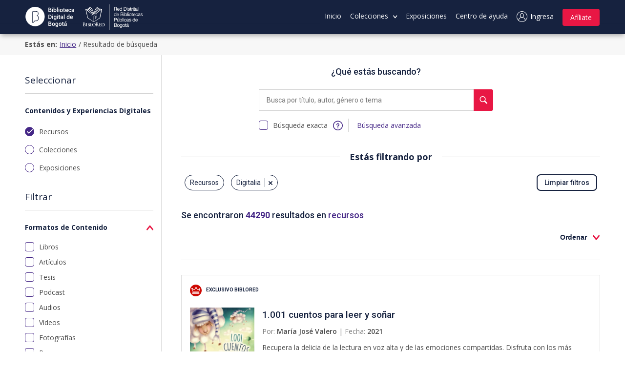

--- FILE ---
content_type: text/html; charset=utf-8
request_url: https://www.bibliotecadigitaldebogota.gov.co/search/?data_sources=8&page=7&order_by=az
body_size: 28725
content:
<!DOCTYPE html>

<html lang="es" class="ag-u-scroll-smooth">

  <head>
    <!-- Google Tag Manager -->
    <script>
        (function(w,d,s,l,i){w[l]=w[l]||[];w[l].push({'gtm.start':
        new Date().getTime(),event:'gtm.js'});var f=d.getElementsByTagName(s)[0],
        j=d.createElement(s),dl=l!='dataLayer'?'&l='+l:'';j.async=true;j.src=
        'https://www.googletagmanager.com/gtm.js?id='+i+dl;f.parentNode.insertBefore(j,f);
        })(window,document,'script','dataLayer','GTM-W3R6T38');
    </script>
    <!-- End Google Tag Manager -->

    <script src="https://unpkg.com/htmx.org@2.0.3"></script>

    
  <!-- Google tag (gtag.js) -->
  <script async src="https://www.googletagmanager.com/gtag/js?id=G-44PR1PJ70T"></script>
  <script>
    window.dataLayer = window.dataLayer || [];
    function gtag(){dataLayer.push(arguments);}
    gtag('js', new Date());

    gtag('config', 'G-44PR1PJ70T');
  </script>
  <!-- End Google tag (gtag.js) -->


    <title> Resultados de búsqueda </title>
    <meta charset="UTF-8">
    
      
      <meta name="description" content="
  La Biblioteca Digital de Bogotá brinda acceso a contenidos de bibliotecas, bases de datos, audios, vídeos, fotografías de manera gratuita para el mundo
">
    
    
      
      <meta name="Keywords" content="
  Cultura, Historia, Ciencia, Bogotá, Entretenimiento, Gratis, Biblioteca digital, Libros, Fotos, Base de datos ">
    
    
    
    
    <meta name="viewport" content="initial-scale=1, width=device-width">
    
    <meta name="msapplication-TileColor" content="#da532c">
    <meta name="theme-color" content="#16223f">
    <link rel="apple-touch-icon" sizes="180x180" href="/static/biblored/favicon/apple-touch-icon.fe7db8b17fe3.png">
    <link rel="icon" type="image/png" sizes="32x32" href="/static/biblored/favicon/favicon-32x32.fdec78b025c3.png">
    <link rel="icon" type="image/png" sizes="16x16" href="/static/biblored/favicon/favicon-16x16.6d8e053ca795.png">
    <link type="text/plain" rel="author" href="/humans.txt"/>
    <link rel="manifest" href="/static/biblored/favicon/site.3bc51dfe55c1.webmanifest">
    <link rel="mask-icon" href="/static/biblored/favicon/safari-pinned-tab.8d46be1c40bd.svg" color="#16223F">
    
    
    
    
  
      

<link type="text/css" href="/static/wp/main.d12af680b76a8971a230.071e8fdfa6fc.css" rel="stylesheet" />

    
  

  </head>

  <body>
    <!-- Google Tag Manager (noscript) -->
    <noscript><iframe src="https://www.googletagmanager.com/ns.html?id=GTM-W3R6T38"
    height="0" width="0" style="display:none;visibility:hidden"></iframe></noscript>
    <!-- End Google Tag Manager (noscript) -->

    
  <!-- Google Tag Manager (noscript) -->
  <noscript>
    <iframe
      src="https://www.googletagmanager.com/ns.html?id=G-44PR1PJ70T"
      width="0"
      height="0"
      style="display:none;visibility:hidden">
    </iframe>
  </noscript>
  <!-- End Google Tag Manager (noscript) -->


    

    <a class="ag-is-link-accesibilityfix ag-js-accesibilityTop" tabindex="0" href="#maincontent"
      title="Saltar el menú principal">
      Saltar navegación e ir al contenido principal
    </a>

     
    <header class="ag-l-header ag-is-menu_fixed" tabindex="0">
      <div class="ag-l-header__wrapper">
        <div class="ag-l-header__bar">
          

<div class="ag-l-header__side ag-brand" tabindex="0">
  
  <figure class="ag-brand__item">
    <a class="ag-brand__link" title="Biblioteca digital de Bogotá" href="/">
      
      <img class="ag-brand__img" src="/static/biblored/img/hero/logo-biblioteca-digital-de-bogota.bbe1a2ae498b.svg" alt="Biblioteca digital de Bogotá">
    </a>
  </figure>
  
  <figure class="ag-brand__item">
    
    <svg class="ag-brand__second-vector" version="1.1" id="Layer_2" xmlns="http://www.w3.org/2000/svg" xmlns:xlink="http://www.w3.org/1999/xlink" x="0px" y="0px"
	 viewBox="0 0 206 85" style="enable-background:new 0 0 206 85;" xml:space="preserve">
      <title>Logo BibloRed</title>
      <g class="ag-brand__fill">
        <g>
          <path class="st0" d="M107.2,10.3h5.5c2.2,0,3.5,1.2,3.5,3c0,1.4-0.6,2.5-2,2.9v0c1.3,0.3,1.6,1.3,1.7,2.4c0.1,1.1,0,2.4,0.7,3.2
            h-1.7c-0.4-0.5-0.2-1.7-0.4-2.9c-0.2-1.1-0.4-2.1-1.9-2.1h-3.8v5h-1.5V10.3z M112,15.7c1.4,0,2.7-0.4,2.7-2.1c0-1.1-0.6-2-2.1-2
            h-3.8v4H112z"/>
          <path class="st0" d="M124.6,19.3c-0.4,1.8-1.7,2.9-3.6,2.9c-2.7,0-3.9-1.9-4-4.4c0-2.5,1.7-4.4,3.9-4.4c3,0,3.9,2.8,3.8,4.8h-6.3
            c0,1.5,0.8,2.8,2.6,2.8c1.1,0,1.9-0.6,2.2-1.6H124.6z M123.3,16.9c-0.1-1.3-1.1-2.4-2.4-2.4c-1.4,0-2.3,1.1-2.4,2.4H123.3z"/>
          <path class="st0" d="M133,21.9h-1.4v-1.1h0c-0.5,0.9-1.5,1.3-2.7,1.3c-2.6,0-3.9-2-3.9-4.4s1.3-4.4,3.8-4.4c0.9,0,2.1,0.3,2.7,1.3
            h0v-4.3h1.4V21.9z M129.1,20.9c1.9,0,2.6-1.6,2.6-3.2c0-1.7-0.7-3.2-2.6-3.2c-1.9,0-2.5,1.6-2.5,3.2
            C126.5,19.4,127.4,20.9,129.1,20.9z"/>
          <path class="st0" d="M138.6,10.3h4c3.6,0,5.6,1.8,5.6,5.5c0,3.9-1.7,6.1-5.6,6.1h-4V10.3z M140.1,20.6h2.6c1.1,0,3.9-0.3,3.9-4.6
            c0-2.8-1-4.4-3.9-4.4h-2.6V20.6z"/>
          <path class="st0" d="M150.6,12h-1.4v-1.7h1.4V12z M149.2,13.5h1.4v8.4h-1.4V13.5z"/>
          <path class="st0" d="M152.9,19.3c0,1.2,1.1,1.6,2.3,1.6c0.9,0,2-0.2,2-1.3c0-1.1-1.4-1.2-2.7-1.6c-1.4-0.3-2.7-0.8-2.7-2.4
            c0-1.7,1.7-2.4,3.1-2.4c1.9,0,3.3,0.6,3.4,2.6h-1.4c-0.1-1.1-1-1.4-1.9-1.4c-0.8,0-1.8,0.2-1.8,1.1c0,1,1.5,1.2,2.7,1.5
            c1.4,0.3,2.7,0.8,2.7,2.4c0,2-1.9,2.6-3.6,2.6c-1.9,0-3.5-0.8-3.6-2.8H152.9z"/>
          <path class="st0" d="M161.5,13.5h1.7v1.2h-1.7V20c0,0.6,0.2,0.7,1,0.7h0.6v1.2h-1.1c-1.4,0-2-0.3-2-1.8v-5.3h-1.4v-1.2h1.4V11h1.4
            V13.5z"/>
          <path class="st0" d="M164,13.5h1.3v1.8h0c0.7-1.3,1.6-2,3.1-2v1.5c-2.2,0-3,1.3-3,3.4v3.7H164V13.5z"/>
          <path class="st0" d="M170.3,12h-1.4v-1.7h1.4V12z M168.9,13.5h1.4v8.4h-1.4V13.5z"/>
          <path class="st0" d="M173.7,13.5h1.7v1.2h-1.7V20c0,0.6,0.2,0.7,1,0.7h0.6v1.2h-1.1c-1.4,0-2-0.3-2-1.8v-5.3h-1.4v-1.2h1.4V11h1.4
            V13.5z"/>
          <path class="st0" d="M183.6,21.9c-0.2,0.1-0.6,0.2-1,0.2c-0.7,0-1.2-0.4-1.2-1.3c-0.8,0.9-1.8,1.3-3,1.3c-1.5,0-2.8-0.7-2.8-2.4
            c0-1.9,1.4-2.3,2.8-2.6c1.5-0.3,2.8-0.2,2.8-1.2c0-1.2-1-1.4-1.9-1.4c-1.2,0-2,0.4-2.1,1.6h-1.4c0.1-2.1,1.7-2.8,3.6-2.8
            c1.5,0,3.1,0.3,3.1,2.3V20c0,0.6,0,0.9,0.4,0.9c0.1,0,0.2,0,0.4-0.1V21.9z M181.4,17.6c-0.5,0.4-1.6,0.4-2.5,0.6
            c-0.9,0.2-1.7,0.5-1.7,1.5c0,0.9,0.8,1.2,1.6,1.2c1.8,0,2.6-1.1,2.6-1.9V17.6z"/>
          <path class="st0" d="M184.4,10.3h1.4v11.6h-1.4V10.3z"/>
          <path class="st0" d="M114.5,39.3h-1.4v-1.1h0c-0.5,0.9-1.5,1.3-2.7,1.3c-2.6,0-3.9-2-3.9-4.4s1.3-4.4,3.8-4.4
            c0.9,0,2.1,0.3,2.7,1.3h0v-4.3h1.4V39.3z M110.6,38.3c1.8,0,2.6-1.6,2.6-3.2c0-1.7-0.7-3.2-2.6-3.2c-1.9,0-2.5,1.6-2.5,3.2
            C108,36.8,108.8,38.3,110.6,38.3z"/>
          <path class="st0" d="M123.1,36.7c-0.4,1.8-1.7,2.9-3.6,2.9c-2.7,0-3.9-1.9-4-4.4c0-2.5,1.7-4.4,3.9-4.4c3,0,3.9,2.8,3.8,4.8H117
            c0,1.5,0.8,2.8,2.6,2.8c1.1,0,1.9-0.6,2.2-1.6H123.1z M121.8,34.3c-0.1-1.3-1.1-2.4-2.4-2.4c-1.4,0-2.3,1.1-2.4,2.4H121.8z"/>
          <path class="st0" d="M128.1,27.7h4.2c1,0,2.4,0,3.1,0.4c0.8,0.5,1.4,1.3,1.4,2.4c0,1.2-0.6,2.2-1.7,2.6v0c1.4,0.3,2.2,1.4,2.2,2.8
            c0,1.7-1.2,3.3-3.5,3.3h-5.6V27.7z M129.7,32.7h3.1c1.8,0,2.5-0.6,2.5-1.9c0-1.6-1.1-1.8-2.5-1.8h-3.1V32.7z M129.7,38h3.9
            c1.3,0,2.2-0.8,2.2-2.1c0-1.5-1.2-1.9-2.5-1.9h-3.5V38z"/>
          <path class="st0" d="M139.8,29.4h-1.4v-1.7h1.4V29.4z M138.5,30.9h1.4v8.4h-1.4V30.9z"/>
          <path class="st0" d="M141.4,27.7h1.4v4.3h0c0.5-0.9,1.5-1.3,2.7-1.3c2.6,0,3.9,2,3.9,4.4s-1.3,4.4-3.8,4.4c-0.9,0-2.1-0.3-2.7-1.3
            h0v1.1h-1.4V27.7z M145.3,32c-1.9,0-2.6,1.6-2.6,3.2c0,1.7,0.7,3.2,2.6,3.2c1.9,0,2.5-1.6,2.5-3.2C147.9,33.5,147.1,32,145.3,32z"
            />
          <path class="st0" d="M150.4,27.7h1.4v11.6h-1.4V27.7z"/>
          <path class="st0" d="M154.7,29.4h-1.4v-1.7h1.4V29.4z M153.3,30.9h1.4v8.4h-1.4V30.9z"/>
          <path class="st0" d="M159.8,30.7c2.7,0,4.1,1.9,4.1,4.4c0,2.5-1.4,4.4-4.1,4.4c-2.7,0-4.1-1.9-4.1-4.4
            C155.8,32.7,157.2,30.7,159.8,30.7z M159.8,38.3c1.4,0,2.6-1.1,2.6-3.2c0-2-1.2-3.2-2.6-3.2c-1.4,0-2.6,1.1-2.6,3.2
            C157.2,37.2,158.4,38.3,159.8,38.3z"/>
          <path class="st0" d="M166.8,30.9h1.7v1.2h-1.7v5.2c0,0.6,0.2,0.7,1,0.7h0.6v1.2h-1.1c-1.4,0-2-0.3-2-1.8v-5.3H164v-1.2h1.4v-2.5
            h1.4V30.9z"/>
          <path class="st0" d="M176.5,36.7c-0.4,1.8-1.7,2.9-3.6,2.9c-2.7,0-3.9-1.9-4-4.4c0-2.5,1.7-4.4,3.9-4.4c3,0,3.9,2.8,3.8,4.8h-6.3
            c0,1.5,0.8,2.8,2.6,2.8c1.1,0,1.9-0.6,2.2-1.6H176.5z M175.2,34.3c-0.1-1.3-1.1-2.4-2.4-2.4c-1.4,0-2.3,1.1-2.4,2.4H175.2z"/>
          <path class="st0" d="M183.1,33.6c-0.2-1.1-0.9-1.7-2.1-1.7c-2,0-2.6,1.6-2.6,3.3c0,1.5,0.7,3.1,2.5,3.1c1.3,0,2.1-0.8,2.3-2h1.4
            c-0.3,2-1.6,3.3-3.7,3.3c-2.6,0-3.9-1.8-3.9-4.3c0-2.5,1.3-4.5,4-4.5c1.9,0,3.4,0.9,3.6,2.9H183.1z"/>
          <path class="st0" d="M192.9,39.3c-0.2,0.1-0.6,0.2-1,0.2c-0.7,0-1.2-0.4-1.2-1.3c-0.8,0.9-1.8,1.3-3,1.3c-1.5,0-2.8-0.7-2.8-2.4
            c0-1.9,1.4-2.3,2.8-2.6c1.5-0.3,2.8-0.2,2.8-1.2c0-1.2-1-1.4-1.9-1.4c-1.2,0-2,0.4-2.1,1.6h-1.4c0.1-2.1,1.7-2.8,3.6-2.8
            c1.5,0,3.1,0.3,3.1,2.3v4.3c0,0.6,0,0.9,0.4,0.9c0.1,0,0.2,0,0.4-0.1V39.3z M190.7,35c-0.5,0.4-1.6,0.4-2.5,0.6
            c-0.9,0.2-1.7,0.5-1.7,1.5c0,0.9,0.8,1.2,1.6,1.2c1.8,0,2.6-1.1,2.6-1.9V35z"/>
          <path class="st0" d="M194.4,36.7c0,1.2,1.1,1.6,2.3,1.6c0.9,0,2-0.2,2-1.3c0-1.1-1.4-1.2-2.7-1.6c-1.4-0.3-2.7-0.8-2.7-2.4
            c0-1.7,1.7-2.4,3.1-2.4c1.9,0,3.3,0.6,3.4,2.6h-1.4c-0.1-1.1-1-1.4-1.9-1.4c-0.8,0-1.8,0.2-1.8,1.1c0,1,1.5,1.2,2.7,1.5
            c1.4,0.3,2.7,0.8,2.7,2.4c0,2-1.9,2.6-3.6,2.6c-1.9,0-3.5-0.8-3.6-2.8H194.4z"/>
          <path class="st0" d="M107.2,45.1h5.1c2.3,0,3.6,1.3,3.6,3.4c0,2.1-1.2,3.4-3.6,3.4h-3.5v4.7h-1.5V45.1z M108.8,50.7h3
            c1.7,0,2.5-0.7,2.5-2.1c0-1.4-0.8-2.1-2.5-2.1h-3V50.7z"/>
          <path class="st0" d="M123.8,56.7h-1.3v-1.3h0c-0.6,1-1.5,1.5-2.7,1.5c-2.2,0-2.9-1.3-2.9-3.1v-5.5h1.4V54c0,1,0.6,1.7,1.7,1.7
            c1.7,0,2.5-1.1,2.5-2.6v-4.7h1.4V56.7z M120.7,44.8h1.8l-2.1,2.3h-1L120.7,44.8z"/>
          <path class="st0" d="M125.3,45.1h1.4v4.3h0c0.5-0.9,1.5-1.3,2.7-1.3c2.6,0,3.9,2,3.9,4.4c0,2.4-1.3,4.4-3.8,4.4
            c-0.9,0-2.1-0.3-2.7-1.3h0v1.1h-1.4V45.1z M129.2,49.3c-1.9,0-2.6,1.6-2.6,3.2c0,1.7,0.7,3.2,2.6,3.2c1.9,0,2.5-1.6,2.5-3.2
            C131.8,50.9,131,49.3,129.2,49.3z"/>
          <path class="st0" d="M134.3,45.1h1.4v11.6h-1.4V45.1z"/>
          <path class="st0" d="M138.6,46.8h-1.4v-1.7h1.4V46.8z M137.3,48.3h1.4v8.4h-1.4V48.3z"/>
          <path class="st0" d="M145.8,51c-0.2-1.1-0.9-1.7-2.1-1.7c-2,0-2.6,1.6-2.6,3.3c0,1.5,0.7,3.1,2.5,3.1c1.3,0,2.1-0.8,2.3-2h1.4
            c-0.3,2-1.6,3.3-3.7,3.3c-2.6,0-3.9-1.8-3.9-4.3c0-2.5,1.3-4.5,4-4.5c1.9,0,3.4,0.9,3.6,2.9H145.8z"/>
          <path class="st0" d="M155.6,56.7c-0.2,0.1-0.6,0.2-1,0.2c-0.7,0-1.2-0.4-1.2-1.3c-0.8,0.9-1.8,1.3-3,1.3c-1.5,0-2.8-0.7-2.8-2.4
            c0-1.9,1.4-2.3,2.8-2.6c1.5-0.3,2.8-0.2,2.8-1.2c0-1.2-1-1.4-1.9-1.4c-1.2,0-2,0.4-2.1,1.6h-1.4c0.1-2.1,1.7-2.8,3.6-2.8
            c1.5,0,3.1,0.3,3.1,2.3v4.3c0,0.6,0,0.9,0.4,0.9c0.1,0,0.2,0,0.4-0.1V56.7z M153.4,52.4c-0.5,0.4-1.6,0.4-2.5,0.6
            c-0.9,0.2-1.7,0.5-1.7,1.5c0,0.9,0.8,1.2,1.6,1.2c1.8,0,2.6-1.1,2.6-1.9V52.4z"/>
          <path class="st0" d="M157.1,54.1c0,1.2,1.1,1.6,2.3,1.6c0.9,0,2-0.2,2-1.3c0-1.1-1.4-1.2-2.7-1.6c-1.4-0.3-2.7-0.8-2.7-2.4
            c0-1.7,1.7-2.4,3.1-2.4c1.9,0,3.3,0.6,3.4,2.6h-1.4c-0.1-1.1-1-1.4-1.9-1.4c-0.8,0-1.8,0.2-1.8,1.1c0,1,1.5,1.2,2.7,1.5
            c1.4,0.3,2.7,0.8,2.7,2.4c0,2-1.9,2.6-3.6,2.6c-1.9,0-3.5-0.8-3.6-2.8H157.1z"/>
          <path class="st0" d="M175.1,56.7h-1.4v-1.1h0c-0.5,0.9-1.5,1.3-2.7,1.3c-2.6,0-3.9-2-3.9-4.4c0-2.4,1.3-4.4,3.8-4.4
            c0.9,0,2.1,0.3,2.7,1.3h0v-4.3h1.4V56.7z M171.2,55.7c1.8,0,2.6-1.6,2.6-3.2c0-1.7-0.7-3.2-2.6-3.2c-1.9,0-2.5,1.6-2.5,3.2
            C168.6,54.2,169.4,55.7,171.2,55.7z"/>
          <path class="st0" d="M183.7,54c-0.4,1.8-1.7,2.9-3.6,2.9c-2.7,0-3.9-1.9-4-4.4c0-2.5,1.7-4.4,3.9-4.4c3,0,3.9,2.8,3.8,4.8h-6.3
            c0,1.5,0.8,2.8,2.6,2.8c1.1,0,1.9-0.6,2.2-1.6H183.7z M182.4,51.7c-0.1-1.3-1.1-2.4-2.4-2.4c-1.4,0-2.3,1.1-2.4,2.4H182.4z"/>
          <path class="st0" d="M107.2,62.5h4.2c1,0,2.4,0,3.1,0.4c0.8,0.5,1.4,1.3,1.4,2.4c0,1.2-0.6,2.2-1.7,2.6v0c1.4,0.3,2.2,1.4,2.2,2.8
            c0,1.7-1.2,3.3-3.5,3.3h-5.6V62.5z M108.8,67.5h3.1c1.8,0,2.5-0.6,2.5-1.9c0-1.6-1.1-1.8-2.5-1.8h-3.1V67.5z M108.8,72.8h3.9
            c1.3,0,2.2-0.8,2.2-2.1c0-1.5-1.2-1.9-2.5-1.9h-3.5V72.8z"/>
          <path class="st0" d="M121.1,65.5c2.7,0,4.1,1.9,4.1,4.4c0,2.5-1.4,4.4-4.1,4.4s-4.1-1.9-4.1-4.4C117,67.4,118.4,65.5,121.1,65.5z
            M121.1,73.1c1.4,0,2.6-1.1,2.6-3.2c0-2-1.2-3.2-2.6-3.2c-1.4,0-2.6,1.1-2.6,3.2C118.5,71.9,119.6,73.1,121.1,73.1z"/>
          <path class="st0" d="M133.4,73.4c0,2.7-1.3,4.1-3.9,4.1c-1.6,0-3.4-0.6-3.5-2.5h1.4c0.1,1,1.3,1.4,2.2,1.4c1.8,0,2.5-1.3,2.5-3.2
            v-0.6h0c-0.5,1-1.6,1.5-2.6,1.5c-2.5,0-3.7-2-3.7-4.3c0-2,1-4.4,3.9-4.4c1.1,0,2,0.5,2.5,1.4h0v-1.2h1.3V73.4z M132,69.7
            c0-1.5-0.6-3-2.4-3c-1.8,0-2.5,1.4-2.5,3.1c0,1.5,0.6,3.2,2.4,3.2C131.3,73,132,71.3,132,69.7z"/>
          <path class="st0" d="M138.4,65.5c2.7,0,4.1,1.9,4.1,4.4c0,2.5-1.4,4.4-4.1,4.4c-2.7,0-4.1-1.9-4.1-4.4
            C134.3,67.4,135.8,65.5,138.4,65.5z M138.4,73.1c1.4,0,2.6-1.1,2.6-3.2c0-2-1.2-3.2-2.6-3.2c-1.4,0-2.6,1.1-2.6,3.2
            C135.8,71.9,137,73.1,138.4,73.1z"/>
          <path class="st0" d="M145.4,65.7h1.7v1.2h-1.7v5.2c0,0.6,0.2,0.7,1,0.7h0.6v1.2H146c-1.4,0-2-0.3-2-1.8v-5.3h-1.4v-1.2h1.4v-2.5
            h1.4V65.7z"/>
          <path class="st0" d="M155.4,74.1c-0.2,0.1-0.6,0.2-1,0.2c-0.7,0-1.2-0.4-1.2-1.3c-0.8,0.9-1.8,1.3-3,1.3c-1.5,0-2.8-0.7-2.8-2.4
            c0-1.9,1.4-2.3,2.8-2.6c1.5-0.3,2.8-0.2,2.8-1.2c0-1.2-1-1.4-1.9-1.4c-1.2,0-2,0.4-2.1,1.6h-1.4c0.1-2.1,1.7-2.8,3.6-2.8
            c1.5,0,3.1,0.3,3.1,2.3v4.3c0,0.6,0,0.9,0.4,0.9c0.1,0,0.2,0,0.4-0.1V74.1z M153.1,69.8c-0.5,0.4-1.6,0.4-2.5,0.6
            c-0.9,0.2-1.7,0.5-1.7,1.5c0,0.9,0.8,1.2,1.6,1.2c1.8,0,2.6-1.1,2.6-1.9V69.8z M151.7,62.2h1.8l-2.1,2.3h-1L151.7,62.2z"/>
        </g>
        <g>
          <g>
            <g>
              <g>
                <path class="st0" d="M7.4,64.8c0-2.3,0-2.8,0-3.3c0-0.5-0.2-0.8-0.7-0.9c-0.1,0-0.4,0-0.6,0c-0.2,0-0.3,0-0.3-0.1
                  c0-0.1,0.1-0.1,0.3-0.1c0.8,0,1.8,0,2.1,0c0.8,0,1.4,0,1.9,0c2.8,0,3.3,1.5,3.3,2.3c0,1.3-0.7,2-1.6,2.7
                  c1.3,0.4,2.8,1.5,2.8,3.3c0,1.6-1.3,3.4-4.1,3.4c-0.2,0-0.6,0-1.1,0c-0.5,0-0.9,0-1.2,0c-0.2,0-0.5,0-0.9,0c-0.4,0-0.8,0-1.1,0
                  c-0.2,0-0.3,0-0.3-0.2c0-0.1,0.1-0.1,0.2-0.1c0.2,0,0.4,0,0.6-0.1c0.3-0.1,0.4-0.4,0.4-0.8c0.1-0.6,0.1-1.9,0.1-3.3V64.8z
                  M9.3,65c0,0.1,0,0.2,0.1,0.2c0.1,0,0.4,0,0.7,0c0.5,0,0.8-0.1,1.1-0.3c0.4-0.3,0.6-0.9,0.6-1.6c0-1-0.6-2.4-1.9-2.4
                  c-0.2,0-0.4,0-0.5,0c-0.1,0-0.1,0.1-0.1,0.3V65z M11.3,66.3C11,66,10.6,65.9,10,65.9c-0.3,0-0.4,0-0.7,0c-0.1,0-0.1,0-0.1,0.1
                  v3.7c0,1,0,1.3,0.5,1.5c0.4,0.2,0.8,0.2,1.1,0.2c0.7,0,1.9-0.4,1.9-2C12.8,68.4,12.5,67.1,11.3,66.3z"/>
              </g>
            </g>
            <g>
              <g>
                <path class="st0" d="M16.8,65.8c0-2,0-2.4,0-2.8c0-0.4-0.2-0.6-0.5-0.7c-0.2,0-0.3-0.1-0.5-0.1c-0.1,0-0.2,0-0.2-0.2
                  c0-0.1,0.1-0.1,0.3-0.1c0.5,0,1.4,0,1.8,0c0.3,0,1.2,0,1.7,0c0.2,0,0.3,0,0.3,0.1c0,0.1-0.1,0.2-0.2,0.2c-0.1,0-0.2,0-0.4,0
                  c-0.4,0.1-0.5,0.2-0.5,0.7c0,0.4,0,0.8,0,2.8v2.3c0,1.3,0,2.3,0.1,2.9c0,0.4,0.1,0.6,0.5,0.6c0.2,0,0.5,0,0.7,0
                  c0.2,0,0.2,0.1,0.2,0.1c0,0.1-0.1,0.1-0.3,0.1c-0.9,0-1.8,0-2.2,0c-0.3,0-1.2,0-1.8,0c-0.2,0-0.3,0-0.3-0.1
                  c0-0.1,0-0.1,0.2-0.1c0.2,0,0.4,0,0.5,0c0.3-0.1,0.4-0.2,0.4-0.6c0.1-0.5,0.1-1.6,0.1-2.9V65.8z"/>
              </g>
            </g>
            <g>
              <g>
                <path class="st0" d="M22.1,65.8c0-2,0-2.4,0-2.8c0-0.4-0.2-0.6-0.6-0.7c-0.1,0-0.3,0-0.5,0c-0.1,0-0.2,0-0.2-0.1
                  c0-0.1,0.1-0.1,0.3-0.1c0.7,0,1.6,0,1.8,0c0.7,0,1.6,0,2,0c2.5,0,2.9,1.3,2.9,2c0,1-0.8,1.8-1.5,2.3c1.1,0.4,2.5,1.3,2.5,2.8
                  c0,1.4-1.1,2.9-3.6,2.9c-0.2,0-0.6,0-1.1,0c-0.5,0-0.9,0-1.2,0c-0.2,0-0.4,0-0.8,0c-0.3,0-0.7,0-0.9,0c-0.2,0-0.3,0-0.3-0.1
                  c0-0.1,0-0.1,0.2-0.1c0.2,0,0.4,0,0.5,0c0.3-0.1,0.4-0.3,0.4-0.7c0.1-0.6,0.1-1.6,0.1-2.8V65.8z M23.9,66.1
                  c0,0.1,0,0.1,0.1,0.1c0.1,0,0.3,0,0.6,0c0.4,0,0.8,0,1.1-0.2c0.4-0.3,0.6-0.8,0.6-1.4c0-0.9-0.5-2-1.7-2c-0.2,0-0.4,0-0.6,0
                  c-0.1,0-0.1,0.1-0.1,0.2V66.1z M23.9,69.9c0,0.9,0,1.1,0.5,1.3c0.4,0.1,0.7,0.2,1,0.2c0.7,0,1.7-0.4,1.7-1.8
                  c0-0.6-0.3-1.6-1.3-2.3c-0.3-0.2-0.6-0.3-1.2-0.3H24c0,0-0.1,0-0.1,0.1V69.9z"/>
              </g>
            </g>
            <g>
              <g>
                <path class="st0" d="M32.3,68.2c0,1.7,0,2.5,0.3,2.8c0.2,0.2,0.8,0.3,1.8,0.3c0.7,0,1.2,0,1.6-0.4c0.2-0.2,0.3-0.5,0.3-0.8
                  c0-0.1,0-0.2,0.2-0.2c0.1,0,0.1,0.1,0.1,0.3c0,0.2-0.1,1.1-0.2,1.5c-0.1,0.3-0.2,0.4-0.9,0.4c-1,0-1.8,0-2.4,0
                  c-0.7,0-1.2,0-1.8,0c-0.2,0-0.4,0-0.8,0c-0.3,0-0.7,0-0.9,0c-0.2,0-0.3,0-0.3-0.1c0-0.1,0-0.1,0.2-0.1c0.2,0,0.4,0,0.5,0
                  c0.3-0.1,0.4-0.3,0.4-0.7c0.1-0.6,0.1-1.6,0.1-2.8v-2.3c0-2,0-2.4,0-2.8c0-0.4-0.2-0.6-0.6-0.7c-0.1,0-0.3,0-0.4,0
                  c-0.2,0-0.2,0-0.2-0.1c0-0.1,0.1-0.1,0.3-0.1c0.6,0,1.5,0,1.9,0c0.3,0,1.4,0,2,0c0.2,0,0.3,0,0.3,0.1c0,0.1-0.1,0.1-0.2,0.1
                  c-0.2,0-0.4,0-0.5,0c-0.4,0.1-0.5,0.2-0.5,0.7c0,0.4,0,0.8,0,2.8V68.2z"/>
              </g>
            </g>
            <g>
              <g>
                <path class="st0" d="M36.2,67c0-2.2,1.6-5.1,5.7-5.1c3.4,0,5.5,1.9,5.5,4.9c0,3-2.2,5.4-5.7,5.4C37.9,72.1,36.2,69.3,36.2,67z
                  M45.5,67.2c0-2.9-1.7-4.7-3.9-4.7c-1.5,0-3.3,0.8-3.3,4c0,2.7,1.5,4.8,4.1,4.8C43.3,71.4,45.5,71,45.5,67.2z"/>
              </g>
            </g>
            <g>
              <g>
                <path class="st0" d="M48.7,64.8c0-2.3,0-2.8,0-3.3c0-0.5-0.2-0.8-0.7-0.9c-0.1,0-0.4,0-0.6,0c-0.2,0-0.3,0-0.3-0.1
                  c0-0.1,0.1-0.1,0.3-0.1c0.8,0,1.8,0,2.1,0c0.5,0,1.7,0,2.2,0c1,0,2,0.1,2.8,0.7c0.4,0.3,1,1.1,1,2.1c0,1.1-0.5,2.2-2,3.5
                  c1.4,1.7,2.4,3.1,3.3,4.1c0.9,0.9,1.5,1,1.7,1c0.2,0,0.3,0,0.4,0c0.1,0,0.2,0,0.2,0.1c0,0.1-0.1,0.2-0.3,0.2h-1.5
                  c-0.9,0-1.2-0.1-1.6-0.3c-0.7-0.4-1.2-1.1-2.1-2.3c-0.6-0.8-1.3-1.9-1.5-2.1c-0.1-0.1-0.2-0.1-0.3-0.1l-1.3,0
                  c-0.1,0-0.1,0-0.1,0.1v0.2c0,1.4,0,2.7,0.1,3.3c0,0.4,0.1,0.8,0.6,0.8c0.2,0,0.6,0.1,0.8,0.1c0.1,0,0.2,0,0.2,0.1
                  c0,0.1-0.1,0.2-0.3,0.2c-0.9,0-2,0-2.3,0c-0.3,0-1.3,0-1.9,0c-0.2,0-0.3,0-0.3-0.2c0-0.1,0.1-0.1,0.2-0.1c0.2,0,0.4,0,0.6-0.1
                  c0.3-0.1,0.4-0.4,0.4-0.8c0.1-0.6,0.1-1.9,0.1-3.3V64.8z M50.5,66c0,0.2,0,0.2,0.1,0.3c0.3,0.1,0.8,0.2,1.2,0.2
                  c0.6,0,0.8-0.1,1.1-0.3c0.5-0.3,0.9-1,0.9-2.3c0-2.2-1.4-2.8-2.4-2.8c-0.4,0-0.7,0-0.8,0.1c-0.1,0-0.1,0.1-0.1,0.2V66z"/>
              </g>
            </g>
            <g>
              <g>
                <path class="st0" d="M59.5,65.8c0-2,0-2.4,0-2.8c0-0.4-0.2-0.6-0.6-0.7c-0.1,0-0.3,0-0.5,0c-0.1,0-0.2,0-0.2-0.1
                  c0-0.1,0.1-0.1,0.3-0.1c0.7,0,1.6,0,2,0c0.4,0,3.4,0,3.7,0c0.2,0,0.5-0.1,0.6-0.1c0.1,0,0.2-0.1,0.2-0.1c0.1,0,0.1,0.1,0.1,0.1
                  c0,0.1-0.1,0.2-0.1,0.8c0,0.1,0,0.7-0.1,0.9c0,0.1,0,0.2-0.2,0.2c-0.1,0-0.1-0.1-0.1-0.2c0-0.1,0-0.3-0.1-0.5
                  c-0.1-0.2-0.2-0.4-0.9-0.5c-0.2,0-1.8-0.1-2.1-0.1c-0.1,0-0.1,0-0.1,0.1v3.2c0,0.1,0,0.1,0.1,0.1c0.3,0,2.1,0,2.4,0
                  c0.3,0,0.5-0.1,0.6-0.2c0.1-0.1,0.2-0.2,0.2-0.2c0.1,0,0.1,0.1,0.1,0.1c0,0.1,0,0.3-0.1,1c0,0.3-0.1,0.8-0.1,0.9
                  c0,0.1,0,0.3-0.1,0.3c-0.1,0-0.1,0-0.1-0.1c0-0.1,0-0.3,0-0.5c-0.1-0.3-0.2-0.5-0.8-0.5c-0.2,0-1.8-0.1-2.1-0.1
                  c-0.1,0-0.1,0.1-0.1,0.1v1c0,0.4,0,1.6,0,1.9c0,0.9,0.4,1.1,1.8,1.1c0.4,0,0.9,0,1.3-0.2c0.3-0.2,0.5-0.4,0.6-1
                  c0-0.1,0.1-0.2,0.2-0.2c0.1,0,0.1,0.2,0.1,0.3c0,0.3-0.1,1.2-0.2,1.4C65,72,64.9,72,64.4,72c-1,0-1.8,0-2.5,0
                  c-0.7,0-1.2,0-1.6,0c-0.2,0-0.4,0-0.8,0c-0.3,0-0.7,0-0.9,0c-0.2,0-0.3,0-0.3-0.1c0-0.1,0-0.1,0.2-0.1c0.2,0,0.4,0,0.5,0
                  c0.3-0.1,0.4-0.3,0.4-0.7c0.1-0.6,0.1-1.6,0.1-2.8V65.8z"/>
              </g>
            </g>
            <g>
              <g>
                <path class="st0" d="M66.7,65.8c0-2,0-2.4,0-2.8c0-0.4-0.2-0.6-0.6-0.7c-0.1,0-0.3,0-0.5,0c-0.1,0-0.2,0-0.2-0.1
                  c0-0.1,0.1-0.1,0.3-0.1c0.7,0,1.6,0,2,0c0.4,0,1.4,0,2.2,0c1.7,0,4,0,5.5,1.5c0.7,0.7,1.3,1.8,1.3,3.3c0,1.6-0.7,2.9-1.5,3.7
                  c-0.6,0.6-2,1.5-4.5,1.5c-0.5,0-1.1,0-1.6-0.1c-0.5,0-1-0.1-1.4-0.1c-0.2,0-0.4,0-0.8,0c-0.3,0-0.7,0-0.9,0
                  c-0.2,0-0.3,0-0.3-0.1c0-0.1,0-0.1,0.2-0.1c0.2,0,0.4,0,0.5,0c0.3-0.1,0.4-0.3,0.4-0.7c0.1-0.6,0.1-1.6,0.1-2.8V65.8z
                  M68.5,67.3c0,1.4,0,2.4,0,2.7c0,0.3,0,0.8,0.2,0.9c0.2,0.2,0.7,0.5,1.8,0.5c1.2,0,2.1-0.2,3-0.9c0.9-0.7,1.2-1.9,1.2-3.3
                  c0-1.7-0.7-2.7-1.3-3.3c-1.2-1.1-2.7-1.2-3.8-1.2c-0.3,0-0.7,0-0.8,0.1c-0.1,0-0.2,0.1-0.2,0.3c0,0.4,0,1.5,0,2.6V67.3z"/>
              </g>
            </g>
          </g>
          <g>
            <g>
              <g>
                <path class="st0" d="M48.8,36.4L48.8,36.4c0.1,0,0.1,0,0.1,0l0,0.2h0.7l0.1-0.2l0,0c0,0,0-0.1,0-0.3c0-0.2,0-0.6-0.4-1
                  c-0.4-0.4-0.9-0.5-1.2-0.5c0,0-0.2,0-0.3,0l-0.2,0l0,0.2c0,0,0,0.1,0,0.2c0,0.2,0,0.6,0.4,1C48.3,36.4,48.6,36.4,48.8,36.4z"/>
              </g>
            </g>
            <g>
              <g>
                <path class="st0" d="M44.9,39.1l0.3,0.3c0,0,0,0,0.1,0c0,0.3-0.1,0.6-0.1,0.9v0.1c0,1.3,0.5,2.7,0.9,4c0.4,1.2,0.7,2.3,0.7,3.1
                  c0,0.5-0.1,0.8-0.3,1.1L46,49.3l0.8-0.3c0,0,0.1,0,0.3-0.1c0,0,0.1,0,0.1-0.1l0,0c0,0,0,0,0,0l0,0l0.1,0l0,0l0,0l0,0l0,0
                  c0,0,0,0,0-0.1c0.3-0.6,0.5-1.2,0.5-1.8c0-1-0.4-2.2-1.2-3.9c-0.5-1.2-0.7-2.2-0.7-2.8c0-0.1,0-0.2,0-0.3
                  c0.2,0.1,0.5,0.3,0.7,0.4c0.8,0.4,0.8,1.7,0.8,1.9c0,0.2,0,0.3,0,0.3l0,0.2l0.8,0.2l0-0.2l0,0c0-0.1,0.1-0.5,0.1-0.7
                  c0-0.3,0-0.5-0.1-0.8c-0.1-0.7-0.5-1.4-0.7-1.6l-0.1-0.1h-0.1c0,0-0.4,0-0.9-0.3C46,38.8,45.5,38,45.3,37
                  c-0.1-0.3-0.1-0.5-0.1-0.8c0-1,0.4-1.8,0.8-2.3c0.3-0.5,0.6-0.8,0.8-0.9l0.3-0.2L46,32.3l-0.1,0.1l0,0c-0.3,0.3-1.9,1.8-2,4
                  c0,0.1,0,0.1,0,0.2C43.9,38.3,44.9,39,44.9,39.1z"/>
              </g>
            </g>
            <g>
              <g>
                <path class="st0" d="M66.8,16c-0.3,0-0.5,0.1-0.7,0.2l0,0L66,16.3c-1.1,0.8-2.5,1.9-4,3.1c0.1-0.3,0.3-0.7,0.4-1.2l0.5-1.3h0
                  l0-0.1c0.1-0.2,0.1-0.3,0.1-0.5c0-0.7-0.6-1.3-1.3-1.3c-0.2,0-0.5,0.1-0.7,0.2l0,0l-0.1,0c-0.8,0.5-1.6,1-2.4,1.6l0.8-3l0-0.1
                  h0c0-0.1,0-0.2,0-0.3c0-0.7-0.6-1.3-1.3-1.3c-0.3,0-0.5,0.1-0.7,0.2l0,0c-0.8,0.5-1.6,1.1-2.4,1.7l0.4-2.9l0-0.1h0
                  c0,0,0-0.1,0-0.1c0-0.7-0.6-1.3-1.3-1.3c-0.2,0-0.4,0.1-0.6,0.2l0,0l-0.1,0c-2.1,1.3-5.2,3.8-7.4,8c-2.2,4.2-3.2,8.5-3.6,11.5
                  c-0.4,0.1-0.7,0.3-1,0.4c-0.6-2.7-2-7.9-4.6-12.3c-2.5-4-5.6-6.3-7.9-7.6l0,0l0,0c-0.2-0.1-0.4-0.1-0.6-0.1
                  c-0.7,0-1.3,0.6-1.3,1.3c0,0.1,0,0.2,0,0.2l0.5,2.8c-0.7-0.5-1.4-1-2.2-1.4l-0.1,0l0,0c-0.2-0.1-0.4-0.2-0.6-0.2
                  c-0.7,0-1.3,0.6-1.3,1.3c0,0.1,0,0.2,0,0.3l0.7,3c-0.7-0.5-1.4-0.9-2.2-1.4c-0.2-0.1-0.4-0.2-0.6-0.2c-0.7,0-1.3,0.6-1.3,1.3
                  c0,0.1,0,0.3,0.1,0.4c0.3,1,0.7,2.3,0.8,2.9c-3.9-3.3-4.3-3.6-4.3-3.6c-0.2-0.2-0.5-0.3-0.8-0.3c-0.7,0-1.3,0.6-1.3,1.3
                  c0,0.1,0,0.2,0,0.3l0.1,0.3c0.1,0.3,0.2,0.8,0.4,1.5c2.1,8.7,6.1,25.3,6.1,25.5c0.1,0.3,0.3,0.6,0.5,0.8l19.2,12.4
                  c0.2,0.1,0.4,0.2,0.7,0.2c0.3,0,0.5-0.1,0.7-0.2L61.4,46c0.3-0.2,0.5-0.5,0.6-0.8l0,0l0.6-2.7c0.7-2.9,1.7-7.6,2.7-12.2
                  l0.1-0.2c1-4.7,2.1-9.5,2.7-12.4c0-0.1,0.1-0.2,0.1-0.4C68.1,16.6,67.5,16,66.8,16z M41.8,42.4L41.8,42.4
                  c0-1.4,0.1-2.2,0.1-2.6c0.1-0.7,0.3-1.3,0.5-1.9l0.1-0.2l-0.8-0.5l-0.1,0.3c-0.2,0.3-0.3,0.7-0.5,1.2c-0.2,0.5-0.3,1.6-0.4,3.7
                  l0,0.1l0,0c0,0.4,0,2.2,0,4.5c0,3.4,0,7.9,0,10.1L22.3,44.7L16.5,19L36,34.4c-0.8,1.1-1.4,2.4-1.9,3.8L34,38.3l0.8,0.6l0.1-0.3
                  c0.4-1.2,1.1-2.4,1.9-3.6l1.3,1l0.1-0.2c0.1-0.1,0.2-0.2,0.2-0.3l0.2-0.3L38.4,35c-0.1-0.1-0.4-0.3-0.9-0.7l-0.1-0.1
                  c0.2-0.2,0.3-0.4,0.5-0.6c0.4,0.6,0.7,1.1,0.8,1.2c0,0,0,0,0,0.1l0.1,0l0,0l0,0.1c0,0,0.1,0.1,0.2,0.1c0,0,0.1,0,0.1,0l0.2-0.2
                  c0.1-0.1,0.3-0.3,0.3-0.4l0.1-0.1l-0.1-0.1l0,0c-0.1-0.2-0.6-1-0.8-1.3c0.1-0.1,0.3-0.3,0.4-0.4c0.3,0.6,0.4,1,0.5,1.2
                  c0,0,0,0.1,0,0.1l0,0l0.1,0.3l0.8-0.8l-0.1-0.2h0c0,0,0,0,0-0.1c-0.1-0.2-0.2-0.6-0.5-1.3c0.2-0.1,0.3-0.2,0.4-0.3
                  c0.2,0.8,0.3,1.3,0.3,1.3l0.1,0.4l0.9-0.8l0-0.1c0,0-0.1-0.6-0.2-1.4c0.2-0.1,0.4-0.2,0.6-0.3C42,31.4,42,31.9,42,31.9l0,0.4
                  l0.4-0.2c0.1,0,0.2-0.1,0.2-0.1c0.1-0.1,0.2-0.1,0.3-0.2l0.1-0.1l0-0.1c0,0,0.1-0.6,0.2-1.5c0.3-0.1,0.5-0.1,0.7-0.2
                  c-0.3,0.8-0.4,1.2-0.4,1.2l-0.1,0.4l1.2-0.3l0-0.1l0,0c0,0,0,0,0,0c0.2-0.6,0.4-1.1,0.6-1.5c0.2,0,0.4-0.1,0.6-0.1
                  c-0.4,0.7-0.6,1.1-0.6,1.1L45,31.2l0.4-0.1c0.1,0,0.2,0,0.2,0c0.1,0,0.2,0,0.4,0l0.2,0l0.1-0.1c0,0,0.4-0.6,1.1-1.5
                  c0,0,0.1,0,0.1,0c0.4,0,0.8,0,1.1,0L48.4,30c-0.3,0.2-0.5,0.4-0.7,0.5c-0.1,0.1-0.1,0.1-0.2,0.1L47,31l0.4,0c0.1,0,0.1,0,0.1,0
                  l0.1,0c0.2,0,0.3,0,0.5,0.1l0.1,0l2.1-1.5c0.1,0,0.2,0,0.3,0c-0.2,0.2-0.5,0.5-0.6,0.8c-0.4,0.6-0.4,1-0.4,1
                  c0,0.1,0,0.1,0.1,0.2l0,0l0.1,0c0.2,0.1,0.3,0.2,0.4,0.2l0.2,0.1l0.1-0.1c0,0.1,0,0.2,0,0.4c0,0.9,0.1,2,0.3,3.1
                  c0.2,1,0.3,2,0.3,3c0,1.3-0.2,2.2-0.4,2.7l-0.5-0.1c0,0,0,0-0.1,0c-0.1,0-0.7,0-1.2,0.8c-0.4,0.7-0.5,1.2-0.5,1.3l0,0.2
                  l0.1,0.1c0.2,0.1,0.4,0.1,0.6,0.1c0.4,0,1-0.2,1.8-0.9c0.8-0.8,1.2-2.2,1.2-4.2c0-0.8-0.1-1.6-0.2-2.4
                  c-0.3-1.9-0.5-3.3-0.5-4.3c0-0.3,0-0.6,0.1-0.8c0.1-0.5,0.3-0.9,0.4-1.1c0.1-0.2,0.2-0.3,0.3-0.3c0,0,0,0,0,0l0.3-0.3l-0.4-0.1
                  c0,0-0.1,0-0.4-0.1l14-9.8l-5.2,25.7L41.8,57.2c0-2.3,0-7.9,0-11.6v-3C41.8,42.5,41.8,42.5,41.8,42.4z M39.6,30.7
                  C38.4,28,36,23,32.9,19.2c-1.2-1.5-2.6-2.8-4.1-4.1l-0.6-3.7c1.8,1.1,4.5,3,6.6,6.2c2.2,3.2,3.7,7.2,4.5,9.9
                  c0.3,0.9,0.5,1.8,0.8,2.7C40,30.4,39.8,30.6,39.6,30.7z M38.6,31.4c-0.2,0.2-0.4,0.3-0.6,0.5c-1.8-2.7-5.2-7.6-8.7-10.7
                  c-1.2-1.1-2.5-2.1-3.7-3l-1-3.9c1.7,1,4.3,2.7,6.7,5.3c2,2.2,4,5.2,6,9C37.8,29.6,38.2,30.5,38.6,31.4z M35.3,30
                  c0.7,0.9,1.4,1.8,2,2.7c-0.2,0.2-0.4,0.5-0.7,0.8c-0.6-0.5-1.3-1.1-2.2-1.8c-3.2-2.7-7.9-6.7-11.6-9.8l-1.4-4.4
                  c2.3,1.3,4.4,2.8,6.5,4.5C30.6,24.2,33.4,27.6,35.3,30z M50.7,41.2c-0.2,0.3-0.3,0.6-0.5,0.8c0-0.1,0-0.1,0-0.2
                  c0-0.2,0.1-0.3,0.2-0.4c0,0,0,0,0-0.1L50.7,41.2C50.7,41.2,50.7,41.2,50.7,41.2z M59.8,21.1c-0.6,0.5-1.2,1-1.8,1.4
                  c-2.4,1.9-5,3.9-7.2,5.6c-0.2,0.1-0.3,0.3-0.5,0.4c-0.7-0.1-1.4-0.1-2.1-0.1c0.1-0.1,0.2-0.2,0.3-0.3c1.3-1.6,3.4-3.9,6.1-6.2
                  c2-1.7,4.2-3.2,6.4-4.6L59.8,21.1z M56.7,18.2c-1.3,1-2.5,2-3.6,3c-3,2.7-5.1,5.4-6.5,7.2c-0.3,0-0.6,0-0.9,0.1
                  c0.2-0.3,0.3-0.7,0.5-1c1-2,2.6-4.9,5-7.7c1.9-2.2,4.1-4.1,6.5-5.6L56.7,18.2z M53.5,15.3c-1.5,1.3-2.8,2.7-3.9,4.1
                  c-2.6,3.4-4.3,6.9-5.2,9.3c-0.3,0.1-0.6,0.1-0.9,0.2c0.1-0.5,0.2-1,0.4-1.6c0.6-2.4,1.7-5.9,3.8-9.3c2-3.3,4.5-5.4,6.3-6.6
                  L53.5,15.3z"/>
              </g>
            </g>
          </g>
        </g>
        <g>
          <rect x="91.9" y="1.1" class="st0" width="0.6" height="82.8"/>
        </g>
      </g>
    </svg>

  </figure>
</div>

          

          <div class="ag-l-header__hub ag-js-dropdown">
            
            
            
            <button class="ag-c-menu__anim ag-js-btnOpenMenu" type="button">
                <span class="ag-c-menu__anim-box">
                  <span class="ag-c-menu__anim-inner">
                    <span class="ag-is-visuallyhidden">Abrir Menú</span>
                  </span>
                </span>
            </button>
          </div>

        </div>
        


<div class="ag-l-header__aside ag-is-menu_hidemobile ag-js-subMenu">
  
  <nav class="ag-c-menu">
    <button class="ag-c-menu__action ag-js-btnBack" type="button">
        <span class="ag-c-menu__txt i-arrow-left"> Volver </span>
    </button>

    

<ul class="ag-c-menu__list" tabindex="0">
  

    

    
      

        <li class="ag-c-menu__item">
          <a class="ag-c-menu__head-link" href="https://www.bibliotecadigitaldebogota.gov.co" title="Ir a la página deInicio" tabindex="0">
              <span class="ag-c-menu__txt">
                Inicio
              </span>
          </a>
        </li>

      

    

  

    

    
      
        <li class="ag-c-menu__item ag-is-menu__current ag-js-dropdownMobileMenu ag-js-menuListHeader">
          <span class="ag-c-menu__head-link i-after-arrow-down ag-js-dropdownBtn">
            <span class="ag-c-menu__txt i-after-arrow-up">
              Colecciones
            </span>
          </span>
          
          <ul class="ag-c-menu__sublist ag-js-dropdownSlide ag-is-hide_mobile-menu ag-js-menuListItem" tabindex="0">

            

              

                <li class="ag-c-menu__sublist-item ag-js-menuSublistItem">
                  <a class="ag-c-menu__link" href="https://bibliotecadigitaldebogota.gov.co/sets" title="Ir a la página de Colecciones institucionales" tabindex="0">
                    <span class="ag-c-menu__txt">
                      Colecciones institucionales
                    </span>
                  </a>
                </li>

              

            

              

                <li class="ag-c-menu__sublist-item ag-js-menuSublistItem">
                  <a class="ag-c-menu__link" href="https://www.bibliotecadigitaldebogota.gov.co/collections" title="Ir a la página de Colecciones de usuario" tabindex="0">
                    <span class="ag-c-menu__txt">
                      Colecciones de usuario
                    </span>
                  </a>
                </li>

              

            

              

            

              

            

              

            

          </ul>

        </li>
      
    

  

    

    
      

        <li class="ag-c-menu__item">
          <a class="ag-c-menu__head-link" href="/expositions/" title="Ir a la página deExposiciones" tabindex="0">
              <span class="ag-c-menu__txt">
                Exposiciones
              </span>
          </a>
        </li>

      

    

  

    

    
      

        <li class="ag-c-menu__item">
          <a class="ag-c-menu__head-link" href="/centro-de-ayuda/" title="Ir a la página deCentro de ayuda" tabindex="0">
              <span class="ag-c-menu__txt">
                Centro de ayuda
              </span>
          </a>
        </li>

      

    

  
</ul>

  </nav>
  
  <nav class="ag-c-menu-chip">
    
      
        <a class="ag-c-menu-chip__btn ag-u-margin-bottom-16-mb i-user" title="Iniciar sesión" href="/accounts/login/" tabindex="0">
          <span class="ag-c-menu-chip__txt">
            Ingresa 
          </span>
        </a>
        
        <a class="ag-o-link-tooltip" href="https://www.biblored.gov.co/afiliese-a-biblored" title="Afiliate a BibloRed" target="_blank" tabindex="0">
          
          <span class="ag-c-menu-chip__txt ag-c-menu-chip__txt_bg">
            Afíliate
          </span>
        </a>
    
    
  </nav>
</div>


      </div>
    </header>


    

    
      <nav class="ag-breadcrumbs">
        <div class="ag-l-inner-huge">
          <dl class="ag-breadcrumbs__list">
            <dt class="ag-breadcrumbs__label">Estás en:</dt>
            <dd class="ag-breadcrumbs__item">
              <a href="/" title="Ir a la página de inicio"
                class="ag-breadcrumbs__link">Inicio</a>
            </dd>
            
  <dd class="ag-breadcrumbs__item">
    Resultado de búsqueda
  </dd>

          </dl>
        </div>
      </nav>
    

    

<script src="https://cdn.userway.org/widget.js" data-account="qP3lPvo3nE"></script>


    
  

<div class="ag-c-modal ag-c-modal_cover ag-is-modal_visible js-loader-target" tabindex="0">
  <div class="ag-c-modal__box-center">

      <div class="ag-spinner">
        <div class="ag-spinner_spinner"></div>
        <div class="ag-spinner_spinner"></div>
      </div>
      <span class="ag-c-modal__text-small">Cargando contenido</span>

  </div>
</div>


  
  <main class="ag-l-page" id="maincontent" tabindex="0">
    
    <div class="ag-l-out-flex ag-js-wrapFixBar ag-is-element-closest-filter">

      
      <div class="ag-js-asideDepth">
        



<div class="ag-l-aside ag-js-aside">

  <div class="ag-c-filter ag-js-asideContent">
    <form class="ag-c-filter__form"
      hx-trigger="change" 
      hx-get="/search/search-results/" 
      hx-target="#search-results"
      hx-swap="outerHTML"
      hx-indicator="#search-results"
      id="search_form"
    >
      <input type="hidden"
        id="submit_on_clear_tag"
        value="1"
      >

      
      
      <fieldset class="ag-c-filter__fixed
        ag-js-suggestedSearchList"
      >
        <legend class="ag-c-filter__headline
          ag-o-subtitle">
            ¿Qué estás buscando?
        </legend>
        <div class="ag-c-filter__bar">
          <div class="ag-c-filter__search">
            <div class="ag-c-search__control">
              <div class="ag-c-search__input
                ag-c-filter__search-input
                ag-js-searchTextInputContainer"
              >
                <label for="id_search_text">
                  <span class="ag-is-visuallyhidden">
                    Actualmente estás buscando
                  </span>
                </label>
                
                <div class="ag-form__input_reset
                  ag-js-inputReset
                  ag-is-reset-off"
                >
                  <input type="text" name="search_text" autocomplete="off" placeholder="Busca por título, autor, género o tema" minlength="3" id="id_search_text">
                  <button type="button"
                    class="ag-form__btn-reset
                    i-close
                    ag-js-inputResetBtn"
                  >
                    <span class="ag-is-visuallyhidden">
                      Limpiar input
                    </span>
                  </button>
                </div>

                <div class="ag-c-search__suggestions
                  ag-js-searchSuggestion
                  ag-is-hide"
                >
                </div>

              </div>
              <button type="button" disabled class="ag-c-search__button i-search">
                <span class="ag-is-visuallyhidden">Realizar búsqueda</span>
              </button>
            </div>
            <div class="ag-c-filter__open-button">
              
              <button class="ag-o-btn
                ag-o-btn_small
                ag-o-btn_outline
                ag-js-asideOpen"
                type="button"
                tabindex="0"
              >
                Filtros
              </button>
            </div>
          </div>
        </div>

        
        <ul class="ag-c-filter__inline-box">
          <li class="ag-c-filter__box">
            <div class="ag-form__checkbox">
              <input type="checkbox" name="exact_search" id="id_exact_search">
              <label class="i-check"
                for="id_exact_search"
              >
                Búsqueda exacta
              </label>
            </div>
            



<div
        class="
          ag-c-tooltip
          ag-js-tooltip ag-is-tipHidden
        "
      ><button class="ag-o-btn-ico i-question ag-js-tooltipButton" type="button"><span class="ag-is-visuallyhidden"> Búsqueda simple</span></button><div class="ag-c-tooltip__box ag-js-tooltip-box ag-c-tooltip_right"><div class="ag-c-tooltip__inner ag-s01-rich-text ag-s01-rich-text_tooltip"><p data-block-key="i754t">Escribe palabras clave como el título de un contenido, un autor o un tema que te interese.</p></div></div></div>

          </li>
          <li class="ag-c-filter__box">
            <a class="ag-c-filter__link
              ag-o-link"
              href="/search/advanced/?data_sources=8&amp;page=7&amp;order_by=az"
            >
              Búsqueda avanzada
            </a>
          </li>
        </ul>

      </fieldset>

      




<h2 class="ag-c-filter__title" tabindex="0">Seleccionar</h2>


<fieldset class="ag-c-filter__item" data-name="content_model">
  <legend class="ag-c-filter__label">
    <span class="ag-c-filter__label-txt">Contenidos y Experiencias Digitales</span>
  </legend>

  <div class="ag-c-filter__group ag-js-dropdownSlide ag-is-dropdownOpen">
    
      
        <div class="ag-form__radio">
          <input type="radio" name="content_model" value="harvester.contentresource" id="id_content_model_0" checked>
          <label class="i-check"
                 for="id_content_model_0">Recursos</label>
          
        </div>
      
        <div class="ag-form__radio">
          <input type="radio" name="content_model" value="harvester.collection" id="id_content_model_1">
          <label class="i-check"
                 for="id_content_model_1">Colecciones</label>
          
        </div>
      
        <div class="ag-form__radio">
          <input type="radio" name="content_model" value="expositions.exposition" id="id_content_model_2">
          <label class="i-check"
                 for="id_content_model_2">Exposiciones</label>
          
        </div>
      
    
  </div>
</fieldset>


<h2 class="ag-c-filter__title ag-js-filter-side-title" tabindex="0">Filtrar</h2>


<fieldset class="ag-c-filter__item ag-js-filterItem" data-name="content_type">
  <legend 
    class="ag-c-filter__label ag-js-dropdownBtn ag-js-filterBtnDropdown i-after-arrow-up"
    data-default-open="true"
  >
    <span class="ag-c-filter__label-txt">Formatos de Contenido</span>
  </legend>
  <div class="ag-c-filter__group ag-js-dropdownSlide ag-is-dropdownOpen">
    
      <div class="ag-form__checkbox">
        <input type="checkbox" name="content_type" value="7" id="id_content_type_0">
        <label class="i-check" for="id_content_type_0">Libros</label>
        
      </div>
    
      <div class="ag-form__checkbox">
        <input type="checkbox" name="content_type" value="12" id="id_content_type_1">
        <label class="i-check" for="id_content_type_1">Artículos</label>
        
      </div>
    
      <div class="ag-form__checkbox">
        <input type="checkbox" name="content_type" value="17" id="id_content_type_2">
        <label class="i-check" for="id_content_type_2">Tesis</label>
        
      </div>
    
      <div class="ag-form__checkbox">
        <input type="checkbox" name="content_type" value="157" id="id_content_type_3">
        <label class="i-check" for="id_content_type_3">Podcast</label>
        
      </div>
    
      <div class="ag-form__checkbox">
        <input type="checkbox" name="content_type" value="6" id="id_content_type_4">
        <label class="i-check" for="id_content_type_4">Audios</label>
        
      </div>
    
      <div class="ag-form__checkbox">
        <input type="checkbox" name="content_type" value="8" id="id_content_type_5">
        <label class="i-check" for="id_content_type_5">Vídeos</label>
        
      </div>
    
      <div class="ag-form__checkbox">
        <input type="checkbox" name="content_type" value="10" id="id_content_type_6">
        <label class="i-check" for="id_content_type_6">Fotografías</label>
        
      </div>
    
      <div class="ag-form__checkbox">
        <input type="checkbox" name="content_type" value="16" id="id_content_type_7">
        <label class="i-check" for="id_content_type_7">Prensa</label>
        
      </div>
    
      <div class="ag-form__checkbox">
        <input type="checkbox" name="content_type" value="159" id="id_content_type_8">
        <label class="i-check" for="id_content_type_8">Manuales y guías</label>
        
      </div>
    
      <div class="ag-form__checkbox">
        <input type="checkbox" name="content_type" value="18" id="id_content_type_9">
        <label class="i-check" for="id_content_type_9">Mapas</label>
        
      </div>
    
      <div class="ag-form__checkbox">
        <input type="checkbox" name="content_type" value="21" id="id_content_type_10">
        <label class="i-check" for="id_content_type_10">Boletines</label>
        
      </div>
    
      <div class="ag-form__checkbox">
        <input type="checkbox" name="content_type" value="20" id="id_content_type_11">
        <label class="i-check" for="id_content_type_11">Guías de estudio</label>
        
      </div>
    
      <div class="ag-form__checkbox">
        <input type="checkbox" name="content_type" value="19" id="id_content_type_12">
        <label class="i-check" for="id_content_type_12">Series monográficas</label>
        
      </div>
    
      <div class="ag-form__checkbox">
        <input type="checkbox" name="content_type" value="13" id="id_content_type_13">
        <label class="i-check" for="id_content_type_13">Interactivos</label>
        
      </div>
    
      <div class="ag-form__checkbox">
        <input type="checkbox" name="content_type" value="14" id="id_content_type_14">
        <label class="i-check" for="id_content_type_14">Software</label>
        
      </div>
    
      <div class="ag-form__checkbox">
        <input type="checkbox" name="content_type" value="118" id="id_content_type_15">
        <label class="i-check" for="id_content_type_15">Publicaciones periódicas</label>
        
      </div>
    
      <div class="ag-form__checkbox">
        <input type="checkbox" name="content_type" value="115" id="id_content_type_16">
        <label class="i-check" for="id_content_type_16">Programas de mano</label>
        
      </div>
    
      <div class="ag-form__checkbox">
        <input type="checkbox" name="content_type" value="116" id="id_content_type_17">
        <label class="i-check" for="id_content_type_17">Partituras</label>
        
      </div>
    
      <div class="ag-form__checkbox">
        <input type="checkbox" name="content_type" value="201" id="id_content_type_18">
        <label class="i-check" for="id_content_type_18">Película</label>
        
      </div>
    
      <div class="ag-form__checkbox">
        <input type="checkbox" name="content_type" value="481" id="id_content_type_19">
        <label class="i-check" for="id_content_type_19">Audiolibros</label>
        
      </div>
    
      <div class="ag-form__checkbox">
        <input type="checkbox" name="content_type" value="482" id="id_content_type_20">
        <label class="i-check" for="id_content_type_20">Cómics</label>
        
      </div>
    
      <div class="ag-form__checkbox">
        <input type="checkbox" name="content_type" value="389" id="id_content_type_21">
        <label class="i-check" for="id_content_type_21">Trabajos de grado</label>
        
      </div>
    
  </div>
</fieldset>


<fieldset class="ag-c-filter__item ag-js-filterItem" data-name="collection_type">
  <legend class="ag-c-filter__label ag-js-dropdownBtn ag-js-filterBtnDropdown i-after-arrow-up">
    <span class="ag-c-filter__label-txt">Tipo de colección</span>
  </legend>

  <div class="ag-c-filter__group ag-js-dropdownSlide ag-is-dropdownOpen">
    
      <div class="ag-form__checkbox">
        <input type="checkbox" name="collection_type" value="set" id="id_collection_type_0">
        <label class="i-check" for="id_collection_type_0">Colecciones institucionales</label>
        
      </div>
    
      <div class="ag-form__checkbox">
        <input type="checkbox" name="collection_type" value="collection" id="id_collection_type_1">
        <label class="i-check" for="id_collection_type_1">Colecciones de usuario</label>
        
      </div>
    
  </div>
</fieldset>


<fieldset class="ag-c-filter__item ag-js-filterItem" data-name="genre">
  <legend 
    class="ag-c-filter__label ag-js-dropdownBtn ag-js-filterBtnDropdown i-after-arrow-up"
    data-default-open="true"
  >
    <span class="ag-c-filter__label-txt">Género</span>
  </legend>
  <div class="ag-c-filter__group ag-js-dropdownSlide ag-is-dropdownOpen">
    
      <div class="ag-form__checkbox">
        <input type="checkbox" name="genre" value="405" id="id_genre_0">
        <label class="i-check" for="id_genre_0">Biografía </label>
        
      </div>
    
      <div class="ag-form__checkbox">
        <input type="checkbox" name="genre" value="406" id="id_genre_1">
        <label class="i-check" for="id_genre_1">Cartas </label>
        
      </div>
    
      <div class="ag-form__checkbox">
        <input type="checkbox" name="genre" value="407" id="id_genre_2">
        <label class="i-check" for="id_genre_2">Crónica </label>
        
      </div>
    
      <div class="ag-form__checkbox">
        <input type="checkbox" name="genre" value="408" id="id_genre_3">
        <label class="i-check" for="id_genre_3">Cuento </label>
        
      </div>
    
      <div class="ag-form__checkbox">
        <input type="checkbox" name="genre" value="409" id="id_genre_4">
        <label class="i-check" for="id_genre_4">Ensayo </label>
        
      </div>
    
      <div class="ag-form__checkbox">
        <input type="checkbox" name="genre" value="410" id="id_genre_5">
        <label class="i-check" for="id_genre_5">Entrevistas </label>
        
      </div>
    
      <div class="ag-form__checkbox">
        <input type="checkbox" name="genre" value="411" id="id_genre_6">
        <label class="i-check" for="id_genre_6">Guías y manuales </label>
        
      </div>
    
      <div class="ag-form__checkbox">
        <input type="checkbox" name="genre" value="412" id="id_genre_7">
        <label class="i-check" for="id_genre_7">Mitos y leyendas </label>
        
      </div>
    
      <div class="ag-form__checkbox">
        <input type="checkbox" name="genre" value="413" id="id_genre_8">
        <label class="i-check" for="id_genre_8">Novela </label>
        
      </div>
    
      <div class="ag-form__checkbox">
        <input type="checkbox" name="genre" value="414" id="id_genre_9">
        <label class="i-check" for="id_genre_9">Poesía </label>
        
      </div>
    
      <div class="ag-form__checkbox">
        <input type="checkbox" name="genre" value="415" id="id_genre_10">
        <label class="i-check" for="id_genre_10">Teatro </label>
        
      </div>
    
  </div>
</fieldset>


<fieldset class="ag-c-filter__item ag-js-filterItem" data-name="subject">
  <label class="ag-c-filter__label" for="id_subject">
    <span class="ag-c-filter__label-txt">Tema</span>
  </label>
  <div class="ag-c-filter__set ag-js-choices"
       data-placeholder="Buscar por Tema">
    <select name="subject" id="id_subject" multiple>
  <option value="81">Física</option>

  <option value="44">Administración</option>

  <option value="45">Agricultura</option>

  <option value="46">Arquitectura</option>

  <option value="47">Arte</option>

  <option value="48">Astronomía</option>

  <option value="50">Bibliotecología</option>

  <option value="51">Novela</option>

  <option value="52">Música</option>

  <option value="54">Biología</option>

  <option value="55">Poesía</option>

  <option value="56">Ciencia política</option>

  <option value="57">Ciencias sociales</option>

  <option value="58">Ciencias de la tierra</option>

  <option value="59">Educación</option>

  <option value="60">Medicina</option>

  <option value="61">Ciencias naturales</option>

  <option value="62">Libro álbum</option>

  <option value="63">Derecho</option>

  <option value="64">Literatura</option>

  <option value="65">Cine</option>

  <option value="965">Caricaturas y dibujos animados</option>

  <option value="67">Economía</option>

  <option value="68">Psicología</option>

  <option value="69">Dibujo</option>

  <option value="70">Historia</option>

  <option value="71">Sociedad</option>

  <option value="72">Geografía</option>

  <option value="73">Teatro</option>

  <option value="74">Ingeniería</option>

  <option value="75">Matemáticas</option>

  <option value="76">Comercio</option>

  <option value="77">Construcción</option>

  <option value="78">Entretenimiento</option>

  <option value="79">Epistemología</option>

  <option value="80">Filosofía</option>

  <option value="82">Folclor</option>

  <option value="84">Idiomas</option>

  <option value="86">Lingüística</option>

  <option value="87">Periodismo</option>

  <option value="88">Química</option>

  <option value="89">Religión</option>

  <option value="90">Zoología</option>

  <option value="92">Tecnología</option>

  <option value="93">Cartas</option>

  <option value="94">Urbanismo</option>

  <option value="95">Ensayo</option>

  <option value="108">Enciclopedias y diccionarios</option>

  <option value="109">Generalidades</option>

  <option value="110">Hogar</option>

  <option value="111">Manualidades</option>

  <option value="112">Cocina</option>

  <option value="113">Literatura infantil</option>

  <option value="114">Economía doméstica</option>

  <option value="98">Deporte</option>

  <option value="83">Fotografía</option>

  <option value="53">Biografía</option>

  <option value="49">Cuento</option>

  <option value="85">Mitos y leyendas</option>

  <option value="155">Publicación periódica</option>

  <option value="156">Diseño</option>

  <option value="153">Lenguaje de programación c</option>

  <option value="278">Patrimonio cultural</option>

  <option value="966">Novela de suspenso</option>

  <option value="160">Arqueología</option>

  <option value="161">Botánica</option>

  <option value="66">Cómics</option>

  <option value="162">Contabilidad</option>

  <option value="163">Ética</option>

  <option value="164">Humor</option>

  <option value="165">Metafísica</option>

  <option value="166">Paleontología</option>

  <option value="167">Videojuegos</option>

  <option value="158">Lengua de señas colombiana</option>

  <option value="168">Publicidad</option>

  <option value="236">Ecología</option>

  <option value="237">Minorías sexuales</option>

  <option value="238">Vegetación</option>

  <option value="239">Plantas curativas</option>

  <option value="240">Investigación de género</option>

  <option value="241">Bibliotecas públicas</option>

  <option value="242">Red distrital de bibliotecas públicas. biblored</option>

  <option value="243">Autoayuda</option>

  <option value="244">Historia oral</option>

  <option value="245">Crítica</option>

  <option value="479">Mujeres</option>

  <option value="235">Cultura y organización social</option>

  <option value="249">Vida estudiantil</option>

  <option value="250">Historias de suspenso</option>

  <option value="251">Novela histórica</option>

  <option value="252">Superhéroes</option>

  <option value="253">Literatura española</option>

  <option value="254">Conflicto armado</option>

  <option value="255">Procesos de paz</option>

  <option value="256">Literatura francesa</option>

  <option value="257">Literatura estadounidense</option>

  <option value="258">Literatura colombiana</option>

  <option value="259">Literatura latinoamericana</option>

  <option value="260">Morfología de las plantas</option>

  <option value="261">Identidad sexual</option>

  <option value="262">Urbanización</option>

  <option value="263">Antropología</option>

  <option value="739">Autores indios</option>

  <option value="747">Autores franceses</option>

  <option value="265">Música colombiana</option>

  <option value="266">Expresión de género</option>

  <option value="267">Rock (música)</option>

  <option value="268">Teatro español</option>

  <option value="269">Música china</option>

  <option value="270">Métodos de enseñanza</option>

  <option value="753">Autores italianos</option>

  <option value="272">Ritos y ceremonias</option>

  <option value="273">Literatura inglesa</option>

  <option value="755">Autores irlandeses</option>

  <option value="756">Autores chinos</option>

  <option value="758">Autores chilenos</option>

  <option value="279">Lenguas indígenas</option>

  <option value="761">Autores surcoreanos</option>

  <option value="769">Autores alemanes</option>

  <option value="785">Literatura canadiense</option>

  <option value="799">Literatura austriaca</option>

  <option value="800">Literatura portuguesa</option>

  <option value="320">Legislación</option>

  <option value="321">Jardinería</option>

  <option value="322">Salud</option>

  <option value="324">Literatura mexicana</option>

  <option value="480">Comunicación</option>

  <option value="905">Teología</option>

  <option value="484">Bibliotecas</option>

  <option value="486">Brecha digital</option>

  <option value="487">Estrés (psicología)</option>

  <option value="488">Guiones cinematográficos</option>

  <option value="490">Conservación de la naturaleza</option>

  <option value="492">Lectura</option>

  <option value="493">Narración (retórica)</option>

  <option value="485">Tecnologías de la información y de la comunicación</option>

  <option value="495">Pensiones</option>

  <option value="496">Fuerza pública</option>

  <option value="498">Población rural</option>

  <option value="500">Cambio climático</option>

  <option value="501">Policía</option>

  <option value="502">Personas desfavorecidas</option>

  <option value="503">Impacto ambiental</option>

  <option value="504">Justicia de transición</option>

  <option value="505">Justicia ambiental</option>

  <option value="506">Ecología humana</option>

  <option value="507">Memoria colectiva</option>

  <option value="508">Museos</option>

  <option value="509">Desigualdad social</option>

  <option value="510">Políticas públicas</option>

  <option value="511">Elecciones</option>

  <option value="512">Tratados de paz</option>

  <option value="513">Violencia política</option>

  <option value="514">Guerra</option>

  <option value="515">Víctimas de guerra</option>

  <option value="516">Guerrilla</option>

  <option value="483">Covid-19</option>

  <option value="517">Bogotá (colombia). concejo</option>

  <option value="518">Contratos públicos</option>

  <option value="519">Problemas sociales</option>

  <option value="520">Novela de ciencia ficción</option>

  <option value="521">Seguridad social</option>

  <option value="522">Aves</option>

  <option value="523">Derecho informático</option>

  <option value="524">Hidrocarburos</option>

  <option value="525">Servicios públicos</option>

  <option value="558">Afrodescendientes</option>

  <option value="559">Cortometrajes</option>

  <option value="560">Fútbol</option>

  <option value="561">Desplazamiento forzado</option>

  <option value="562">Protección del medio ambiente</option>

  <option value="563">Inmigrantes</option>

  <option value="569">Gastronomía</option>

  <option value="570">Danza</option>

  <option value="571">Bailarines</option>

  <option value="572">Personas desplazadas</option>

  <option value="573">Movimientos sociales</option>

  <option value="574">Hip-hop (música)</option>

  <option value="575">Hospitales</option>

  <option value="576">Salud pública</option>

  <option value="577">Diversidad cultural</option>

  <option value="578">Mercados</option>

  <option value="579">Identidad cultural</option>

  <option value="580">Monumentos</option>

  <option value="581">Mediciones y pruebas educativas</option>

  <option value="582">Literatura árabe</option>

  <option value="583">Literatura argentina</option>

  <option value="585">Literatura brasileña</option>

  <option value="948">Literatura sueca</option>

  <option value="949">Crímenes de guerra</option>

  <option value="584">Literatura alemana</option>

  <option value="489">Medio ambiente</option>

  <option value="491">Cultura</option>

  <option value="494">Derecho constitucional</option>

  <option value="497">Pueblos indígenas</option>

  <option value="499">Paz</option>

  <option value="564">Ordenamiento territorial</option>

  <option value="565">Paros cívicos</option>

  <option value="918">Literatura venezolana</option>

  <option value="919">Literatura surcoreana</option>

  <option value="920">Literatura mapuche</option>

  <option value="921">Literatura checa</option>

  <option value="922">Literatura salvadoreña</option>

  <option value="923">Literatura guatemalteca</option>

  <option value="924">Literatura puertorriqueña</option>

  <option value="925">Autores venezolanos</option>

  <option value="926">Autores mapuches</option>

  <option value="927">Autores brasileños</option>

  <option value="928">Autores salvadoreños</option>

  <option value="929">Autores puertorriqueños</option>

  <option value="950">Grupos sociales</option>

  <option value="967">Libros ilustrados</option>

  <option value="968">Autores ecuatorianos</option>

  <option value="969">Literatura ecuatoriana</option>

  <option value="974">Literatura holandesa</option>

  <option value="975">Autores holandeses</option>

  <option value="976">Autores rumanos</option>

  <option value="741">Autores mexicanos</option>

  <option value="748">Autores cubanos</option>

  <option value="770">Autores coreanos</option>

  <option value="801">Literatura italiana</option>

  <option value="802">Escritura</option>

  <option value="803">Investigación</option>

  <option value="804">Salarios</option>

  <option value="805">Turismo</option>

  <option value="566">Programas de radio</option>

  <option value="568">Fantasmas</option>

  <option value="743">Autores argentinos</option>

  <option value="749">Autores rusos</option>

  <option value="951">Postguerra</option>

  <option value="953">Campesinado</option>

  <option value="955">Abandono de tierras</option>

  <option value="956">Exiliados</option>

  <option value="957">Independencia judicial</option>

  <option value="958">Desarrollo sostenible</option>

  <option value="959">Justicia restaurativa</option>

  <option value="960">Refugiados colombianos</option>

  <option value="961">Gestión del medio ambiente</option>

  <option value="962">Gestión de conflictos</option>

  <option value="963">Vida cotidiana</option>

  <option value="388">Patrimonio local</option>

  <option value="567">Desarrollo urbano</option>

  <option value="738">Autores tanzanos</option>

  <option value="740">Autores ingleses</option>

  <option value="742">Autores húngaros</option>

  <option value="744">Autores estadounidenses</option>

  <option value="745">Autores españoles</option>

  <option value="746">Autores colombianos</option>

  <option value="750">Autores canadienses</option>

  <option value="751">Autores daneses</option>

  <option value="752">Autores escoceses</option>

  <option value="754">Autores noruegos</option>

  <option value="757">Autores suizos</option>

  <option value="759">Autores uruguayos</option>

  <option value="760">Autores nigerianos</option>

  <option value="762">Autores polacos</option>

  <option value="763">Autores búlgaros</option>

  <option value="764">Autores suecos</option>

  <option value="765">Autores libaneses</option>

  <option value="766">Autores finlandeses</option>

  <option value="767">Autores griegos</option>

  <option value="768">Autores islandeses</option>

  <option value="771">Autores japoneses</option>

  <option value="772">Autores peruanos</option>

  <option value="773">Autores yugoslavos</option>

  <option value="774">Autores sudafricanos</option>

  <option value="775">Autores checos</option>

  <option value="776">Autores portugueses</option>

  <option value="777">Autores guatemaltecos</option>

  <option value="778">Autores egipcios</option>

  <option value="779">Autores turcos</option>

  <option value="780">Literatura tanzana</option>

  <option value="781">Literatura india</option>

  <option value="782">Literatura húngara</option>

  <option value="783">Literatura cubana</option>

  <option value="784">Literatura rusa</option>

  <option value="786">Literatura danesa</option>

  <option value="787">Literatura escocesa</option>

  <option value="788">Literatura noruega</option>

  <option value="789">Literatura irlandesa</option>

  <option value="790">Literatura china</option>

  <option value="791">Literatura suiza</option>

  <option value="792">Literatura chilena</option>

  <option value="793">Vida en comunidad</option>

  <option value="794">Literatura uruguaya</option>

  <option value="796">Literatura polaca</option>

  <option value="797">Literatura peruana</option>

  <option value="798">Autores austriacos</option>

  <option value="952">Educación cívica</option>

  <option value="954">Reforma agraria</option>

  <option value="964">Impuestos</option>

  <option value="977">Autores bolivianos</option>

</select>
  </div>
  
</fieldset>


<fieldset class="ag-c-filter__item ag-js-filterItem" data-name="language">
  <legend class="ag-c-filter__label ag-js-dropdownBtn ag-js-filterBtnDropdown i-after-arrow-up">
    <span class="ag-c-filter__label-txt">Idioma</span>
  </legend>
  <div class="ag-c-filter__group ag-js-dropdownSlide ag-is-dropdownOpen">
    
      <div class="ag-form__checkbox">
        <input type="checkbox" name="language" value="1" id="id_language_0">
        <label class="i-check"
               for="id_language_0">Español</label>
        
      </div>
    
      <div class="ag-form__checkbox">
        <input type="checkbox" name="language" value="202" id="id_language_1">
        <label class="i-check"
               for="id_language_1">Chino</label>
        
      </div>
    
      <div class="ag-form__checkbox">
        <input type="checkbox" name="language" value="105" id="id_language_2">
        <label class="i-check"
               for="id_language_2">Gallego</label>
        
      </div>
    
      <div class="ag-form__checkbox">
        <input type="checkbox" name="language" value="102" id="id_language_3">
        <label class="i-check"
               for="id_language_3">Árabe</label>
        
      </div>
    
      <div class="ag-form__checkbox">
        <input type="checkbox" name="language" value="35" id="id_language_4">
        <label class="i-check"
               for="id_language_4">Portugués</label>
        
      </div>
    
      <div class="ag-form__checkbox">
        <input type="checkbox" name="language" value="37" id="id_language_5">
        <label class="i-check"
               for="id_language_5">Braille</label>
        
      </div>
    
      <div class="ag-form__checkbox">
        <input type="checkbox" name="language" value="38" id="id_language_6">
        <label class="i-check"
               for="id_language_6">Catalán</label>
        
      </div>
    
      <div class="ag-form__checkbox">
        <input type="checkbox" name="language" value="39" id="id_language_7">
        <label class="i-check"
               for="id_language_7">Griego</label>
        
      </div>
    
      <div class="ag-form__checkbox">
        <input type="checkbox" name="language" value="91" id="id_language_8">
        <label class="i-check"
               for="id_language_8">Latín</label>
        
      </div>
    
      <div class="ag-form__checkbox">
        <input type="checkbox" name="language" value="22" id="id_language_9">
        <label class="i-check"
               for="id_language_9">Inglés</label>
        
      </div>
    
      <div class="ag-form__checkbox">
        <input type="checkbox" name="language" value="97" id="id_language_10">
        <label class="i-check"
               for="id_language_10">Esperanto</label>
        
      </div>
    
      <div class="ag-form__checkbox">
        <input type="checkbox" name="language" value="99" id="id_language_11">
        <label class="i-check"
               for="id_language_11">Creole</label>
        
      </div>
    
      <div class="ag-form__checkbox">
        <input type="checkbox" name="language" value="100" id="id_language_12">
        <label class="i-check"
               for="id_language_12">Hebreo</label>
        
      </div>
    
      <div class="ag-form__checkbox">
        <input type="checkbox" name="language" value="104" id="id_language_13">
        <label class="i-check"
               for="id_language_13">Euskera</label>
        
      </div>
    
      <div class="ag-form__checkbox">
        <input type="checkbox" name="language" value="96" id="id_language_14">
        <label class="i-check"
               for="id_language_14">No definido</label>
        
      </div>
    
      <div class="ag-form__checkbox">
        <input type="checkbox" name="language" value="23" id="id_language_15">
        <label class="i-check"
               for="id_language_15">Alemán</label>
        
      </div>
    
      <div class="ag-form__checkbox">
        <input type="checkbox" name="language" value="24" id="id_language_16">
        <label class="i-check"
               for="id_language_16">Italiano</label>
        
      </div>
    
      <div class="ag-form__checkbox">
        <input type="checkbox" name="language" value="25" id="id_language_17">
        <label class="i-check"
               for="id_language_17">Francés</label>
        
      </div>
    
  </div>
</fieldset>


<fieldset class="ag-c-filter__item ag-js-filterItem" data-name="rights">
  <legend class="ag-c-filter__label ag-js-dropdownBtn ag-js-filterBtnDropdown i-after-arrow-up">
    <span class="ag-c-filter__label-txt">Derechos de uso</span>
  </legend>
  <p class="ag-c-filter__help">
    Selecciona contenidos según las condiciones legales para su uso y distribución.
  </p>

  <div class="ag-c-filter__group ag-js-dropdownSlide ag-is-dropdownOpen">
    
      <div class="ag-form__checkbox">
        <input type="checkbox" name="rights" value="2" id="id_rights_0">
        <label class="i-check" for="id_rights_0">Dominio público</label>
        
      </div>
    
      <div class="ag-form__checkbox">
        <input type="checkbox" name="rights" value="27" id="id_rights_1">
        <label class="i-check" for="id_rights_1">Atribución (by)</label>
        
      </div>
    
      <div class="ag-form__checkbox">
        <input type="checkbox" name="rights" value="28" id="id_rights_2">
        <label class="i-check" for="id_rights_2">Atribución – no comercial – sin derivar (by-nc-nd)</label>
        
      </div>
    
      <div class="ag-form__checkbox">
        <input type="checkbox" name="rights" value="29" id="id_rights_3">
        <label class="i-check" for="id_rights_3">Atribución – sin derivar (by-nd)</label>
        
      </div>
    
      <div class="ag-form__checkbox">
        <input type="checkbox" name="rights" value="30" id="id_rights_4">
        <label class="i-check" for="id_rights_4">Derechos reservados</label>
        
      </div>
    
      <div class="ag-form__checkbox">
        <input type="checkbox" name="rights" value="31" id="id_rights_5">
        <label class="i-check" for="id_rights_5">Atribución – no comercial – compartir igual (by-nc-sa)</label>
        
      </div>
    
      <div class="ag-form__checkbox">
        <input type="checkbox" name="rights" value="32" id="id_rights_6">
        <label class="i-check" for="id_rights_6">Atribución – no comercial (by-nc)</label>
        
      </div>
    
  </div>
</fieldset>


<fieldset class="ag-c-filter__item ag-js-filterItem" data-name="data_sources">
  <label class="ag-c-filter__label" for="id_data_sources">
    <span class="ag-c-filter__label-txt">Fuente</span>
  </label>
  <div class="ag-c-filter__set ag-js-choices"
       data-placeholder="Buscar por Fuente">
    <select name="data_sources" id="id_data_sources" multiple>
  <option value="460">Repositorio Institucional BibloRed</option>

  <option value="461">CAPAZ - Policy Briefs</option>

  <option value="458">CAPAZ - Documentos de Trabajo</option>

  <option value="131">Pasa La Página</option>

  <option value="8" selected>Digitalia</option>

  <option value="213">Odilo</option>

  <option value="212">Comics Plus</option>

  <option value="377">Fundación Kreanta - CCK Revista</option>

  <option value="459">Alcaldía local de San Cristobal</option>

  <option value="129">Make Make</option>

  <option value="10">Naxos Music Library</option>

  <option value="422">Contraloría de Bogotá - Revista Bogotá Económica</option>

  <option value="457">Observatorio de Mujeres y Equidad de Género</option>

  <option value="456">Universidad Externado de Colombia - Un libro por centavos</option>

  <option value="423">Revista Doctrina Distrital</option>

  <option value="1">Biblioteca Nacional de Colombia</option>

  <option value="374">Retina Latina</option>

  <option value="130">E-books 7-24</option>

  <option value="375">Tripulantes radio</option>

  <option value="372">Revista Infancias Imágenes</option>

  <option value="299">Cinemateca de Bogotá - Archivo</option>

  <option value="302">Cinemateca de Bogotá - Cuadernos de Cine Colombiano Nueva Época</option>

  <option value="301">Cinemateca de Bogotá - Becas de investigación</option>

  <option value="367">La vida es un videojuego</option>

  <option value="262">Defensoría del Pueblo de Colombia</option>

  <option value="310">Bogotá en 100 palabras</option>

  <option value="421">Sello Editorial ESDEG - Revista Ciberespacio, Tecnología e Innovación</option>

  <option value="420">Sello Editorial ESDEG - Revista Estudios en Seguridad y Defensa</option>

  <option value="419">Revista Incógnita</option>

  <option value="386">Fundación Universitaria San Mateo - Revista Sosquua</option>

  <option value="385">Fundación Universitaria San Mateo - Revista Designio</option>

  <option value="384">Fundación Universitaria San Mateo - Libros</option>

  <option value="4">Leyex.info</option>

  <option value="379">STEM con todos</option>

  <option value="383">Universidad EAN - Libros</option>

  <option value="360">Instituto de Investigación de Recursos Biológicos Alexander von Humboldt</option>

  <option value="358">Agrosavia</option>

  <option value="378">Biblioteca Digital Feminista</option>

  <option value="368">Ediciones UniSalle</option>

  <option value="163">Maguaré</option>

  <option value="5">Biblioteca Virtual Banco de la República</option>

  <option value="345">HJCK - Archivo</option>

  <option value="373">Tropenbos Colombia</option>

  <option value="303">Cinemateca de Bogotá - Cuadernos de  Cine Colombiano Primera Época</option>

  <option value="300">Cinemateca de Bogotá - Catálogos razonados</option>

  <option value="168">HJCK - Literatura al margen</option>

  <option value="296">Totuma Libros</option>

  <option value="298">Dosis mínima</option>

  <option value="369">ARDILA - Archivo Digital de las Lenguas Indígenas de la Amazonía</option>

  <option value="309">Artesanías   de   Colombia</option>

  <option value="157">Instituto Nacional para Sordos INSOR</option>

  <option value="371">Tufillo de poeta</option>

  <option value="370">Volver al Presente</option>

  <option value="154">Instituto Distrital de Patrimonio Cultural (IDPC) - Expresiones Culturales y Patrimonio Inmaterial</option>

  <option value="250">CREA - Idartes - Investigación en el marco de la Formación Artística</option>

  <option value="251">CREA - Idartes - Procesos de creación</option>

  <option value="249">CREA - Idartes - Proyectos Editoriales sobre la Formación Artística</option>

  <option value="311">Señal Memoria</option>

  <option value="167">HJCK - Máster Class</option>

  <option value="295">Colectivo Surgente</option>

  <option value="297">Revista Chanchito</option>

  <option value="140">Secretaría Cultura, Recreación y Deporte - Alcaldía de Bogotá - Programa Distrital de Estímulos</option>

  <option value="153">Instituto Distrital de Patrimonio Cultural (IDPC) - Colección Fotográfica</option>

  <option value="259">Archivo de Bogotá: Fondos Sady González</option>

  <option value="247">Secretaría Distrital de Movilidad</option>

  <option value="261">Galería Santa Fe</option>

  <option value="258">Archivo de Bogotá - Fondos Jeannet Henriette Crepy Chabot</option>

  <option value="257">Archivo de Bogotá - Fondos Sociedad Salesiana</option>

  <option value="255">Archivo de Bogotá - Fondos Concejo de Bogotá</option>

  <option value="254">Archivo de Bogotá - Fondos Secretaría Distrital de Planeación</option>

  <option value="253">Archivo de Bogotá - Fondos Fonoteca Distrital</option>

  <option value="307">comiccolombiano.com</option>

  <option value="147">Universidad Externado de Colombia</option>

  <option value="260">Comisión de la Verdad - Informe Final</option>

  <option value="349">Universidad del Rosario - Anuario Iberoamericano de Derecho Internacional Penal</option>

  <option value="348">Universidad del Rosario - Desafíos</option>

  <option value="211">Comisión de la Verdad</option>

  <option value="252">Archivo de Bogotá: Fondos Jorge Mauricio Camargo</option>

  <option value="149">Universidad Distrital Francisco José de Caldas</option>

  <option value="146">Biblioteca Fundación Universitaria de Ciencias de la Salud</option>

  <option value="139">Secretaría Cultura, Recreación y Deporte - Alcaldía de Bogotá - Programa Distrital de Apoyos Concertados</option>

  <option value="178">Centro de Memoria, Paz y Reconciliación</option>

  <option value="174">Unidad para las Víctimas</option>

  <option value="256">Archivo de Bogotá - Fondos Colección alcaldes mayores de Bogotá</option>

  <option value="175">LibriVox</option>

  <option value="177">Unidad Policial para la Edificación de Paz de la Policía Nacional</option>

  <option value="170">Programa Nidos-Idartes. Contenidos para niños y sus familias</option>

  <option value="176">Ministerio de Ciencia Tecnología e Innovación</option>

  <option value="171">Programa Nidos-Idartes. Arte y primera infancia</option>

  <option value="173">Museo Q</option>

  <option value="169">HJCK - Fragmentos</option>

  <option value="155">Instituto Distrital de Patrimonio Cultural (IDPC) - Catálogos del Museo de Bogotá</option>

  <option value="350">Universidad del Rosario - Revista de Economía</option>

  <option value="152">Instituto Distrital de Patrimonio Cultural (IDPC) - Guías y Atlas Históricos</option>

  <option value="156">Instituto Distrital de Patrimonio Cultural (IDPC) - Arquitectura y Urbanismo</option>

  <option value="351">Universidad del Rosario - Revista Ciencias de la Salud</option>

  <option value="161">Secretaría Jurídica Distrital</option>

  <option value="172">Innpulsa Colombia</option>

  <option value="352">Universidad del Rosario - Anuario Colombiano de Derecho Internacional</option>

  <option value="344">HJCK - Especiales</option>

  <option value="353">Universidad del Rosario - Estudios Socio-Jurídicos</option>

  <option value="354">Universidad del Rosario - Avances en Psicología Latinoamericana</option>

  <option value="355">Universidad del Rosario - Disertaciones</option>

  <option value="356">Universidad del Rosario - Revista Universidad y Empresa</option>

  <option value="151">Instituto Distrital de Patrimonio Cultural (IDPC) - Lugares y Elementos que Estructuran Ciudad</option>

  <option value="150">Instituto Distrital de Patrimonio Cultural (IDPC) - Objetos y Patrimonio Mueble</option>

  <option value="160">Biblioteca Nacional de Colombia - Caja de Herramientas</option>

  <option value="248">Centro de Investigaciones y Desarrollo Científico</option>

  <option value="357">Universidad del Rosario - Revista Territorios</option>

  <option value="359">Cocodrilos</option>

  <option value="346">Editorial Universidad del Rosario - Libros</option>

  <option value="366">Comisión de la Verdad - Novela gráfica</option>

  <option value="246">Centro de Documentación y Memoria de la Secretaría de Educación del Distrito</option>

  <option value="361">Icanh - Fondo editorial</option>

  <option value="365">Icanh - Fronteras de la Historia</option>

  <option value="364">Icanh - Revista Colombiana de Antropología</option>

  <option value="363">Icanh - Artificios. Revista Colombiana de Estudiantes de Historia</option>

  <option value="362">Icanh - Arqueología y Patrimonio</option>

  <option value="137">Naxos Sheet Music</option>

  <option value="164">Universidad del Valle</option>

</select>
  </div>
  
</fieldset>


      
      

      

      <div class="ag-is-display-none
        ag-js-asideFormAdvancedSearch"
      >
        
          <input type="hidden"
            class="ag-js-formset_prefix"
            value="boolean_operator"
          >
          <input type="hidden" name="boolean_operator-TOTAL_FORMS" value="1" id="id_boolean_operator-TOTAL_FORMS"><input type="hidden" name="boolean_operator-INITIAL_FORMS" value="0" id="id_boolean_operator-INITIAL_FORMS"><input type="hidden" name="boolean_operator-MIN_NUM_FORMS" value="0" id="id_boolean_operator-MIN_NUM_FORMS"><input type="hidden" name="boolean_operator-MAX_NUM_FORMS" value="1000" id="id_boolean_operator-MAX_NUM_FORMS">
          
            
              
              


<div class="ag-form-group ag-form-grid ag-js-set">
	<div class="ag-form-group__col ag-form-grid__left">
		<label class="ag-form__label ag-form__label_light" for="id_boolean_operator-0-operator">
			Operador
		</label>
		<div class="ag-form__select i-after-arrow-down">
			<select name="boolean_operator-0-operator" id="id_boolean_operator-0-operator">
  <option value="and">Y</option>

  <option value="not">Y SIN</option>

</select>
		</div>
		
	</div>
	<div class="ag-form-group__col">
		<label class="ag-form__label ag-form__label_light" for="id_boolean_operator-0-field">
			Selecciona por
		</label>
		<div class="ag-form__select i-after-arrow-down">
			<select name="boolean_operator-0-field" id="id_boolean_operator-0-field">
  <option value="creator_field">Autor</option>

  <option value="description">Descripción</option>

  <option value="publisher">Publicador</option>

  <option value="subject_field">Tema</option>

  <option value="title">Título</option>

  <option value="genre_field">Género</option>

  <option value="tags_field">Etiquetas</option>

</select>
		</div>
		

	</div>
	<div class="ag-form-group__col ag-form-group__col_1">
		<label class="ag-form__label ag-form__label_light" for="id_boolean_operator-0-q">
			Actualmente estás buscando
		</label>
		<div class="ag-form__input ag-form__input_unflex">
			<input type="text" name="boolean_operator-0-q" autocomplete="off" placeholder="Busca por título, autor, género o tema" minlength="3" id="id_boolean_operator-0-q">
		</div>
		
	</div>
	<div class="ag-form-group__out-of ag-js-btn_delete_boolean_operator_container">
		<button class="ag-o-btn-delete i-delete ag-js-btn_delete_boolean_operator" type="button" data-modal="delete_operator" data-parent-form-id="boolean_operator-0">Eliminar</button>
	</div>
</div>

            
          
        
        <div class="ag-form__flex
          ag-js-year_filter"
        >
          <div class="ag-form__flex
            ag-form__gutter"
          >
            <label class="ag-form__label
              ag-form__label_light"
              for="id_from_publish_year"
            >
              Desde
            </label>
            <div class="ag-form__input
              ag-form__input_small"
            >
              <input type="number" name="from_publish_year" autocomplete="off" min="1000" id="id_from_publish_year">
            </div>
          </div>
          <div class="ag-form__flex
            ag-form__gutter"
          >
            <label class="ag-form__label
              ag-form__label_light"
              for="id_to_publish_year"
            >
              Hasta
            </label>
            <div class="ag-form__input
              ag-form__input_small"
            >
              <input type="number" name="to_publish_year" autocomplete="off" min="1000" id="id_to_publish_year">
            </div>
          </div>
        </div>
        
        

        
      </div>

    </form>
  </div>

  <button class="ag-c-filter__btn-close
    ag-o-btn-tooltip
    i-close
    ag-js-asideClose"
    type="button"
  >
    <span class="ag-o-btn-tooltip__tooltip">
      Cerrar
    </span>
  </button>
</div>

      </div>

      <section class="ag-l-middle ag-u-locator" id="content" tabindex="0">
        
        


<div class="ag-l-block ag-l-block_top ag-js-filterChip">
  
  <div class="ag-o-title-line ag-o-title-line_center">
    <h3 class="ag-o-title-line__text">Estás filtrando por</h3>
  </div>

  

  <div class="ag-filter-chip">

    
      
<template id="ag-js-filterChipTemplate">
  <li class="ag-filter-chip__tag ag-js-filterTag">
    <span class="ag-filter-chip__text"></span>
    <span class="ag-filter-chip__after i-close">
      <span class="ag-is-visuallyhidden">Eliminar </span>
    </span>
  </li>
</template>

    

    
      <ul class="ag-filter-chip__set ag-filter-chip__set_width ag-js-filterSet">
        
      </ul>
    

    
  <div class="ag-filter-chip__actions">
    <button class="ag-o-btn ag-o-btn_non-standard ag-o-btn_outline ag-js-filterDelete" type="button" tabindex="0">
      Limpiar filtros
    </button>

    
      
      <div class="ag-is-hide_desktop">
        


<button class="ag-o-btn ag-o-btn_small ag-js-asideOpen" type="button" tabindex="0">
  Agregar filtros
</button>

      </div>
    
  </div>

  </div>
</div>


        


<div id="search-results">

  <div id="loader-results" class="ag-c-modal ag-c-modal_cover ag-is-loader-results" tabindex="0">
    <div class="ag-c-modal__box-center">
  
        <div class="ag-spinner">
          <div class="ag-spinner_spinner"></div>
          <div class="ag-spinner_spinner"></div>
        </div>
        <span class="ag-c-modal__text-small">Cargando contenido</span>
  
    </div>
  </div>

  
  <div class="ag-o-header__item ag-o-hgroup__bottom">

    
    <header class="ag-o-hgroup">

      

        
        
          <h1 class="ag-o-subtitle ag-u-margin-top-16-mb">
            Se encontraron
            <strong class="ag-o-mark">44290</strong>
            resultados en
            <span class="ag-o-mark">
              
                recursos
              
            </span>
          </h1>
        
      

      
      

      
      

      
      

      
      

      
        <div class="ag-c-filter-band">
          
          <div class="ag-c-filter-band__group ag-js-filterItem" data-name="data_sources">
            <button class="ag-c-filter-band__label ag-js-dropdownBtn ag-js-filterBtnDropdown i-after-arrow-down"
                    tabindex="0">Ordenar</button>
            <ul class="ag-c-filter-band__list ag-js-dropdownSlide ag-is-hidden">
              
                <li class="ag-c-filter-band__item">
                  <a
                    class="ag-c-filter-band__link "
                    href="?data_sources=8&amp;page=7&amp;order_by=">--</a>
                </li>
              
                <li class="ag-c-filter-band__item">
                  <a
                    class="ag-c-filter-band__link "
                    href="?data_sources=8&amp;page=7&amp;order_by=recent">Más reciente</a>
                </li>
              
                <li class="ag-c-filter-band__item">
                  <a
                    class="ag-c-filter-band__link "
                    href="?data_sources=8&amp;page=7&amp;order_by=-recent">Menos reciente</a>
                </li>
              
                <li class="ag-c-filter-band__item">
                  <a
                    class="ag-c-filter-band__link ag-c-filter-band__link_active"
                    href="?data_sources=8&amp;page=7&amp;order_by=az">De la A a la Z</a>
                </li>
              
                <li class="ag-c-filter-band__item">
                  <a
                    class="ag-c-filter-band__link "
                    href="?data_sources=8&amp;page=7&amp;order_by=za">De la Z a la A</a>
                </li>
              
            </ul>
            
              
              <input type="hidden" name="order_by" value="az" form="search_form">
            
          </div>
        </div>
      

    </header>

  </div>

  
    
    

    
      
      
        

<article id="3604832" class="ag-c-card_divider ag-s-card_position">

  <a
    class="ag-c-card__link"
    href="/resources/3604832/"
    title="Ver detalle de 1.001 cuentos para leer y soñar"
  >

    
  <div class="ag-c-card__top">
    
    
      <ul class="ag-tags">
        <li class="ag-tags__item">
          <span class="ag-tags__ico
            ag-tags__ico_red
            i-exclusive"
          >
            <span class="ag-tags__tag
              ag-tags__tag_dark"
            >
              Exclusivo BibloRed
            </span>
          </span>
        </li>
      </ul>
    
  </div>

    <div class="ag-c-card__content">

      
        <figure class="ag-c-card__media ">
          <img class="ag-c-card__img"
            src="https://public.digitaliapublishing.com/recurso/articulo/9788466241731.jpg"
            alt="Imagen de apoyo de  1.001 cuentos para leer y soñar"
          >
        </figure>
      

      <div class="ag-c-card__text">

        <header class="ag-c-card__header">

          
          

          
            <h2 class="ag-c-card__title" tabindex="0">1.001 cuentos para leer y soñar</h2>
          

        </header>
        
        
        
          <p class="ag-c-card__bar-label">
            
              <span class="ag-c-card__redundant">Por:  </span>
              <strong class="ag-o-text_semibold">María José Valero</strong>
              |
            

            
              <span class="ag-c-card__redundant">
                Fecha: 
              </span>

              <strong class="ag-o-text_semibold">
                  2021
              </strong>
            
          </p>
        

        
        
          <div class="ag-c-card__lead">
            Recupera la delicia de la lectura en voz alta y de las emociones compartidas. Disfruta con los más pequeños momentos irrepetibles, despierta su imaginación y junto volad lejos gracias a esta selección de cuentos especialmente escritos para cada edad.
          </div>
        

        
        
  <div>
    
      <span class="ag-s-card-margin-right-16">
        <span class="ag-c-card__redundant">Fuente</span>: 
        <strong class="ag-o-text_semibold">Digitalia</strong>
      </span>
    
    
      <span class="ag-s-card-margin-right-16">
        <span class="ag-c-card__redundant">Formatos de contenido</span>:
        <strong class="ag-o-text_semibold">Libros</strong>
      </span>
    
    
  </div>


        
        
          <div>
            
            
            
              <ul class="ag-c-card__tags ag-c-card__bar_unborder">

                <li>
                  Temas:
                </li>

                
                  <li class="ag-c-card__bar-item">
                    <span class="ag-tags__tag ag-tags__tag_outline">
                      Otros
                    </span>
                  </li>
                

              </ul>
            
          </div>
        

      </div>

    </div>

    

  </a>

  
  <footer>
    <ul class="ag-c-card__button-list">
      <li class="ag-c-card__button-item ag-c-card_button-right">
        
  
  






  <button
    class="ag-list-button__button ag-list-button__border ag-list-button__align-right i-share"
    data-modal="share_social_search-resource_0"
  >
    Compartir
  </button>


  






      </li>
    </ul>
  </footer>

</article>


  
  

<div
  class="ag-c-modal ag-c-modal_full ag-js-modal"
  data-modal="share_social_search-resource_0"
  tabindex="0"
  id="wai-modal_social"
>
  <div
    class="ag-js-modalContent"
    tabindex="0"
  >
    <section class="ag-c-modal__inner-wide
      ag-u-margin-bottom"
    >
      <header
        class="ag-o-header ag-o-header_less-spacing"
        id="maincontent"
        tabindex="0"
      >
        <h1 class="ag-o-heading">
          
            Compartir este contenido
          
        </h1>
        <p class="ag-o-subheading"> 1.001 cuentos para leer y soñar</p>
      </header>
    </section>

    <div class="ag-c-modal__inner-wide">
      <header
        class="ag-o-title-line ag-o-title-line_small ag-o-title-line_bottom"
      >
        <h2 class="ag-o-title-line__text">
          Copia el enlace o compártelo en redes sociales
        </h2>
      </header>
      
        


<div class="ag-u-margin-both-32">
  <ul class="ag-ico-list">
    
      <li class="ag-ico-list__item">
        <a href="https://api.whatsapp.com/send?text=Encuentra%20este%20contenido%20en%20la%20Biblioteca%20Digital%20de%20Bogot%C3%A1%20https://www.bibliotecadigitaldebogota.gov.co/resources/3604832/"
          data-text=""
          title="Compartir link whatsapp"
          data-href="https://www.bibliotecadigitaldebogota.gov.co/resources/3604832/"
          class="ag-ico-list__anchor i-link-whatsapp ag-o-link-tooltip"
          target="_blank"
        >
          
          <span class="ag-ico-list__link ag-o-link">
            Comparte en Whatsapp
          </span>
        </a>
      </li>

      <li class="ag-ico-list__item">
        <a href="https://www.facebook.com/sharer.php?u=https://www.bibliotecadigitaldebogota.gov.co/resources/3604832/" title="Compartir link facebook" target="_blank" class="ag-ico-list__anchor
          i-link-facebook ag-o-link-tooltip">
          
          <span class="ag-ico-list__link ag-o-link">
            Comparte en Facebook
          </span>
        </a>
      </li>

      <li class="ag-ico-list__item">
        <a href="https://twitter.com/intent/tweet?&text=Encuentra%20este%20contenido%20en%20la%20Biblioteca%20Digital%20de%20Bogot%C3%A1%20&url=https://www.bibliotecadigitaldebogota.gov.co/resources/3604832/"
          title="Compartir link twitter"
          class="ag-ico-list__anchor
          i-twitter ag-o-link-tooltip"
          target="_blank"
        >
          
          <span class="ag-ico-list__link
            ag-o-link"
          >
            Comparte en Twitter
          </span>
        </a>

      </li>

      <li class="ag-ico-list__item">
        <button
          class="ag-ico-list__anchor
          ag-has-ico-list__wink
          i-copy
          ag-js-copyUri"
          type="button"
        >
          <span class="ag-ico-list__link
            ag-o-link"
          >
            Copia el enlace
          </span>
          <small class="ag-js-copyUriMsg
            ag-has-ico-list__text"
          >
            ¡Link copiado!
          </small>
        </button>
      </li>
    
  </ul>
</div>

      
    </div>

    
    <button
      class="ag-o-btn-tooltip ag-c-modal__tooltip-btn i-close ag-js-modalClose"
      type="button"
    >
      <span class="ag-o-btn-tooltip__tooltip">
        Cerrar
      </span>
    </button>

  </div>
</div>




      
        

<article id="2928348" class="ag-c-card_divider ag-s-card_position">

  <a
    class="ag-c-card__link"
    href="/resources/2928348/"
    title="Ver detalle de 10 años de revaluación"
  >

    
  <div class="ag-c-card__top">
    
    
      <ul class="ag-tags">
        <li class="ag-tags__item">
          <span class="ag-tags__ico
            ag-tags__ico_red
            i-exclusive"
          >
            <span class="ag-tags__tag
              ag-tags__tag_dark"
            >
              Exclusivo BibloRed
            </span>
          </span>
        </li>
      </ul>
    
  </div>

    <div class="ag-c-card__content">

      
        <figure class="ag-c-card__media ">
          <img class="ag-c-card__img"
            src="https://public.digitaliapublishing.com/recurso/articulo/10_anos_9789580611790.jpg"
            alt="Imagen de apoyo de  10 años de revaluación"
          >
        </figure>
      

      <div class="ag-c-card__text">

        <header class="ag-c-card__header">

          
          

          
            <h2 class="ag-c-card__title" tabindex="0">10 años de revaluación</h2>
          

        </header>
        
        
        
          <p class="ag-c-card__bar-label">
            
              <span class="ag-c-card__redundant">Por:  </span>
              <strong class="ag-o-text_semibold">Mauricio Cabrera Galvis</strong>
              |
            

            
              <span class="ag-c-card__redundant">
                Fecha: 
              </span>

              <strong class="ag-o-text_semibold">
                  2013
              </strong>
            
          </p>
        

        
        
          <div class="ag-c-card__lead">
            El 5 de marzo de 2003 el precio deldólaralcanzó un valor máximo de
          </div>
        

        
        
  <div>
    
      <span class="ag-s-card-margin-right-16">
        <span class="ag-c-card__redundant">Fuente</span>: 
        <strong class="ag-o-text_semibold">Digitalia</strong>
      </span>
    
    
      <span class="ag-s-card-margin-right-16">
        <span class="ag-c-card__redundant">Formatos de contenido</span>:
        <strong class="ag-o-text_semibold">Libros</strong>
      </span>
    
    
  </div>


        
        
          <div>
            
            
            
              <ul class="ag-c-card__tags ag-c-card__bar_unborder">

                <li>
                  Temas:
                </li>

                
                  <li class="ag-c-card__bar-item">
                    <span class="ag-tags__tag ag-tags__tag_outline">
                      Ciencia política
                    </span>
                  </li>
                

              </ul>
            
          </div>
        

      </div>

    </div>

    

  </a>

  
  <footer>
    <ul class="ag-c-card__button-list">
      <li class="ag-c-card__button-item ag-c-card_button-right">
        
  
  






  <button
    class="ag-list-button__button ag-list-button__border ag-list-button__align-right i-share"
    data-modal="share_social_search-resource_1"
  >
    Compartir
  </button>


  






      </li>
    </ul>
  </footer>

</article>


  
  

<div
  class="ag-c-modal ag-c-modal_full ag-js-modal"
  data-modal="share_social_search-resource_1"
  tabindex="0"
  id="wai-modal_social"
>
  <div
    class="ag-js-modalContent"
    tabindex="0"
  >
    <section class="ag-c-modal__inner-wide
      ag-u-margin-bottom"
    >
      <header
        class="ag-o-header ag-o-header_less-spacing"
        id="maincontent"
        tabindex="0"
      >
        <h1 class="ag-o-heading">
          
            Compartir este contenido
          
        </h1>
        <p class="ag-o-subheading"> 10 años de revaluación</p>
      </header>
    </section>

    <div class="ag-c-modal__inner-wide">
      <header
        class="ag-o-title-line ag-o-title-line_small ag-o-title-line_bottom"
      >
        <h2 class="ag-o-title-line__text">
          Copia el enlace o compártelo en redes sociales
        </h2>
      </header>
      
        


<div class="ag-u-margin-both-32">
  <ul class="ag-ico-list">
    
      <li class="ag-ico-list__item">
        <a href="https://api.whatsapp.com/send?text=Encuentra%20este%20contenido%20en%20la%20Biblioteca%20Digital%20de%20Bogot%C3%A1%20https://www.bibliotecadigitaldebogota.gov.co/resources/2928348/"
          data-text=""
          title="Compartir link whatsapp"
          data-href="https://www.bibliotecadigitaldebogota.gov.co/resources/2928348/"
          class="ag-ico-list__anchor i-link-whatsapp ag-o-link-tooltip"
          target="_blank"
        >
          
          <span class="ag-ico-list__link ag-o-link">
            Comparte en Whatsapp
          </span>
        </a>
      </li>

      <li class="ag-ico-list__item">
        <a href="https://www.facebook.com/sharer.php?u=https://www.bibliotecadigitaldebogota.gov.co/resources/2928348/" title="Compartir link facebook" target="_blank" class="ag-ico-list__anchor
          i-link-facebook ag-o-link-tooltip">
          
          <span class="ag-ico-list__link ag-o-link">
            Comparte en Facebook
          </span>
        </a>
      </li>

      <li class="ag-ico-list__item">
        <a href="https://twitter.com/intent/tweet?&text=Encuentra%20este%20contenido%20en%20la%20Biblioteca%20Digital%20de%20Bogot%C3%A1%20&url=https://www.bibliotecadigitaldebogota.gov.co/resources/2928348/"
          title="Compartir link twitter"
          class="ag-ico-list__anchor
          i-twitter ag-o-link-tooltip"
          target="_blank"
        >
          
          <span class="ag-ico-list__link
            ag-o-link"
          >
            Comparte en Twitter
          </span>
        </a>

      </li>

      <li class="ag-ico-list__item">
        <button
          class="ag-ico-list__anchor
          ag-has-ico-list__wink
          i-copy
          ag-js-copyUri"
          type="button"
        >
          <span class="ag-ico-list__link
            ag-o-link"
          >
            Copia el enlace
          </span>
          <small class="ag-js-copyUriMsg
            ag-has-ico-list__text"
          >
            ¡Link copiado!
          </small>
        </button>
      </li>
    
  </ul>
</div>

      
    </div>

    
    <button
      class="ag-o-btn-tooltip ag-c-modal__tooltip-btn i-close ag-js-modalClose"
      type="button"
    >
      <span class="ag-o-btn-tooltip__tooltip">
        Cerrar
      </span>
    </button>

  </div>
</div>




      
        

<article id="3415858" class="ag-c-card_divider ag-s-card_position">

  <a
    class="ag-c-card__link"
    href="/resources/3415858/"
    title="Ver detalle de 10 años y 10 días"
  >

    
  <div class="ag-c-card__top">
    
    
      <ul class="ag-tags">
        <li class="ag-tags__item">
          <span class="ag-tags__ico
            ag-tags__ico_red
            i-exclusive"
          >
            <span class="ag-tags__tag
              ag-tags__tag_dark"
            >
              Exclusivo BibloRed
            </span>
          </span>
        </li>
      </ul>
    
  </div>

    <div class="ag-c-card__content">

      
        <figure class="ag-c-card__media ">
          <img class="ag-c-card__img"
            src="https://public.digitaliapublishing.com/recurso/articulo/9788417705640.jpg"
            alt="Imagen de apoyo de  10 años y 10 días"
          >
        </figure>
      

      <div class="ag-c-card__text">

        <header class="ag-c-card__header">

          
          

          
            <h2 class="ag-c-card__title" tabindex="0">10 años y 10 días</h2>
          

        </header>
        
        
        
          <p class="ag-c-card__bar-label">
            
              <span class="ag-c-card__redundant">Por:  </span>
              <strong class="ag-o-text_semibold">Poppy García</strong>
              |
            

            
              <span class="ag-c-card__redundant">
                Fecha: 
              </span>

              <strong class="ag-o-text_semibold">
                  2020
              </strong>
            
          </p>
        

        
        
          <div class="ag-c-card__lead">
            «El tiempo no siempre lo cura todo».Bienvenidos a la saga de sierra Negra.Mayra solo necesitaba un poco de tranquilidad.¿Qué podía pasar en un lugar donde no hay casi gente, por muy cotilla que sea? En Santo Domingo de los Altos encontraría naturaleza, simple y bella naturaleza donde poner en su sitio, pedazo a pedazo, el caos de vida que arrastraba.Respirar tranquila, sentarse al sol y descansar. Ese era el plan.Fue demasiado optimista, porque al volver se dio de frente con lo que siempre había estado esquivando y que, por desgracia, seguía ahí esperándola.Para Carlos el pueblo era su territorio, su hogar, aunque trabajase a decenas de kilómetros.Volvía cada fin de semana a estar con su gente. Las mismas personas del año anterior y el anterior y el anterior... Bueno, hubo un tiempo que una en especial le hizo salir de la norma, pero de ella no quedaba más que el recuerdo.Todo iba como la seda hasta que ella apareció y le sacó de una patada del limbo inmutable y predecible en el que vivía.«Bienvenidos a sierra Negra. Cotillas, secretos de familia y parajes por descubrir».
          </div>
        

        
        
  <div>
    
      <span class="ag-s-card-margin-right-16">
        <span class="ag-c-card__redundant">Fuente</span>: 
        <strong class="ag-o-text_semibold">Digitalia</strong>
      </span>
    
    
      <span class="ag-s-card-margin-right-16">
        <span class="ag-c-card__redundant">Formatos de contenido</span>:
        <strong class="ag-o-text_semibold">Libros</strong>
      </span>
    
    
  </div>


        
        
          <div>
            
            
            
              <ul class="ag-c-card__tags ag-c-card__bar_unborder">

                <li>
                  Temas:
                </li>

                
                  <li class="ag-c-card__bar-item">
                    <span class="ag-tags__tag ag-tags__tag_outline">
                      Literatura
                    </span>
                  </li>
                

              </ul>
            
          </div>
        

      </div>

    </div>

    

  </a>

  
  <footer>
    <ul class="ag-c-card__button-list">
      <li class="ag-c-card__button-item ag-c-card_button-right">
        
  
  






  <button
    class="ag-list-button__button ag-list-button__border ag-list-button__align-right i-share"
    data-modal="share_social_search-resource_2"
  >
    Compartir
  </button>


  






      </li>
    </ul>
  </footer>

</article>


  
  

<div
  class="ag-c-modal ag-c-modal_full ag-js-modal"
  data-modal="share_social_search-resource_2"
  tabindex="0"
  id="wai-modal_social"
>
  <div
    class="ag-js-modalContent"
    tabindex="0"
  >
    <section class="ag-c-modal__inner-wide
      ag-u-margin-bottom"
    >
      <header
        class="ag-o-header ag-o-header_less-spacing"
        id="maincontent"
        tabindex="0"
      >
        <h1 class="ag-o-heading">
          
            Compartir este contenido
          
        </h1>
        <p class="ag-o-subheading"> 10 años y 10 días</p>
      </header>
    </section>

    <div class="ag-c-modal__inner-wide">
      <header
        class="ag-o-title-line ag-o-title-line_small ag-o-title-line_bottom"
      >
        <h2 class="ag-o-title-line__text">
          Copia el enlace o compártelo en redes sociales
        </h2>
      </header>
      
        


<div class="ag-u-margin-both-32">
  <ul class="ag-ico-list">
    
      <li class="ag-ico-list__item">
        <a href="https://api.whatsapp.com/send?text=Encuentra%20este%20contenido%20en%20la%20Biblioteca%20Digital%20de%20Bogot%C3%A1%20https://www.bibliotecadigitaldebogota.gov.co/resources/3415858/"
          data-text=""
          title="Compartir link whatsapp"
          data-href="https://www.bibliotecadigitaldebogota.gov.co/resources/3415858/"
          class="ag-ico-list__anchor i-link-whatsapp ag-o-link-tooltip"
          target="_blank"
        >
          
          <span class="ag-ico-list__link ag-o-link">
            Comparte en Whatsapp
          </span>
        </a>
      </li>

      <li class="ag-ico-list__item">
        <a href="https://www.facebook.com/sharer.php?u=https://www.bibliotecadigitaldebogota.gov.co/resources/3415858/" title="Compartir link facebook" target="_blank" class="ag-ico-list__anchor
          i-link-facebook ag-o-link-tooltip">
          
          <span class="ag-ico-list__link ag-o-link">
            Comparte en Facebook
          </span>
        </a>
      </li>

      <li class="ag-ico-list__item">
        <a href="https://twitter.com/intent/tweet?&text=Encuentra%20este%20contenido%20en%20la%20Biblioteca%20Digital%20de%20Bogot%C3%A1%20&url=https://www.bibliotecadigitaldebogota.gov.co/resources/3415858/"
          title="Compartir link twitter"
          class="ag-ico-list__anchor
          i-twitter ag-o-link-tooltip"
          target="_blank"
        >
          
          <span class="ag-ico-list__link
            ag-o-link"
          >
            Comparte en Twitter
          </span>
        </a>

      </li>

      <li class="ag-ico-list__item">
        <button
          class="ag-ico-list__anchor
          ag-has-ico-list__wink
          i-copy
          ag-js-copyUri"
          type="button"
        >
          <span class="ag-ico-list__link
            ag-o-link"
          >
            Copia el enlace
          </span>
          <small class="ag-js-copyUriMsg
            ag-has-ico-list__text"
          >
            ¡Link copiado!
          </small>
        </button>
      </li>
    
  </ul>
</div>

      
    </div>

    
    <button
      class="ag-o-btn-tooltip ag-c-modal__tooltip-btn i-close ag-js-modalClose"
      type="button"
    >
      <span class="ag-o-btn-tooltip__tooltip">
        Cerrar
      </span>
    </button>

  </div>
</div>




      
        

<article id="2048875" class="ag-c-card_divider ag-s-card_position">

  <a
    class="ag-c-card__link"
    href="/resources/2048875/"
    title="Ver detalle de 10 Bajistas"
  >

    
  <div class="ag-c-card__top">
    
    
      <ul class="ag-tags">
        <li class="ag-tags__item">
          <span class="ag-tags__ico
            ag-tags__ico_red
            i-exclusive"
          >
            <span class="ag-tags__tag
              ag-tags__tag_dark"
            >
              Exclusivo BibloRed
            </span>
          </span>
        </li>
      </ul>
    
  </div>

    <div class="ag-c-card__content">

      
        <figure class="ag-c-card__media ">
          <img class="ag-c-card__img"
            src="https://public.digitaliapublishing.com/recurso/articulo/14499_1.jpg"
            alt="Imagen de apoyo de  10 Bajistas"
          >
        </figure>
      

      <div class="ag-c-card__text">

        <header class="ag-c-card__header">

          
          

          
            <h2 class="ag-c-card__title" tabindex="0">10 Bajistas</h2>
          

        </header>
        
        
        
          <p class="ag-c-card__bar-label">
            
              <span class="ag-c-card__redundant">Por:  </span>
              <strong class="ag-o-text_semibold">Alejo Carbonell</strong>
              |
            

            
              <span class="ag-c-card__redundant">
                Fecha: 
              </span>

              <strong class="ag-o-text_semibold">
                  2008
              </strong>
            
          </p>
        

        
        
          <div class="ag-c-card__lead">
            "Esta antología intenta registrar, en forma acotada, arbitraria, una porción de la actual producción narrativa de la región. Digo: acotada, arbitraria, porción. En tiempos en que muchos autores se disputan los guiños de los grandes medios y desesperan por autoproclamarse como firmes promesas o presentes indiscutibles del firmamento literario nacional, apoyados en la prepotencia del lobby más que del trabajo, en estas páginas no se pretende erigir a quienes componen la antología como un selecto grupo de la joven avanzada, sino más bien como parte de un amplio y heterogéneo colectivo que a partir de excelentes plumas y de un impecable manejo de las voces de los personajes dejará una huella que a través del tiempo trascenderá el ámbito de los autores-lectores".
          </div>
        

        
        
  <div>
    
      <span class="ag-s-card-margin-right-16">
        <span class="ag-c-card__redundant">Fuente</span>: 
        <strong class="ag-o-text_semibold">Digitalia</strong>
      </span>
    
    
      <span class="ag-s-card-margin-right-16">
        <span class="ag-c-card__redundant">Formatos de contenido</span>:
        <strong class="ag-o-text_semibold">Libros</strong>
      </span>
    
    
  </div>


        
        
          <div>
            
            
            
              <ul class="ag-c-card__tags ag-c-card__bar_unborder">

                <li>
                  Temas:
                </li>

                
                  <li class="ag-c-card__bar-item">
                    <span class="ag-tags__tag ag-tags__tag_outline">
                      Literatura latinoamericana
                    </span>
                  </li>
                

              </ul>
            
          </div>
        

      </div>

    </div>

    

  </a>

  
  <footer>
    <ul class="ag-c-card__button-list">
      <li class="ag-c-card__button-item ag-c-card_button-right">
        
  
  






  <button
    class="ag-list-button__button ag-list-button__border ag-list-button__align-right i-share"
    data-modal="share_social_search-resource_3"
  >
    Compartir
  </button>


  






      </li>
    </ul>
  </footer>

</article>


  
  

<div
  class="ag-c-modal ag-c-modal_full ag-js-modal"
  data-modal="share_social_search-resource_3"
  tabindex="0"
  id="wai-modal_social"
>
  <div
    class="ag-js-modalContent"
    tabindex="0"
  >
    <section class="ag-c-modal__inner-wide
      ag-u-margin-bottom"
    >
      <header
        class="ag-o-header ag-o-header_less-spacing"
        id="maincontent"
        tabindex="0"
      >
        <h1 class="ag-o-heading">
          
            Compartir este contenido
          
        </h1>
        <p class="ag-o-subheading"> 10 Bajistas</p>
      </header>
    </section>

    <div class="ag-c-modal__inner-wide">
      <header
        class="ag-o-title-line ag-o-title-line_small ag-o-title-line_bottom"
      >
        <h2 class="ag-o-title-line__text">
          Copia el enlace o compártelo en redes sociales
        </h2>
      </header>
      
        


<div class="ag-u-margin-both-32">
  <ul class="ag-ico-list">
    
      <li class="ag-ico-list__item">
        <a href="https://api.whatsapp.com/send?text=Encuentra%20este%20contenido%20en%20la%20Biblioteca%20Digital%20de%20Bogot%C3%A1%20https://www.bibliotecadigitaldebogota.gov.co/resources/2048875/"
          data-text=""
          title="Compartir link whatsapp"
          data-href="https://www.bibliotecadigitaldebogota.gov.co/resources/2048875/"
          class="ag-ico-list__anchor i-link-whatsapp ag-o-link-tooltip"
          target="_blank"
        >
          
          <span class="ag-ico-list__link ag-o-link">
            Comparte en Whatsapp
          </span>
        </a>
      </li>

      <li class="ag-ico-list__item">
        <a href="https://www.facebook.com/sharer.php?u=https://www.bibliotecadigitaldebogota.gov.co/resources/2048875/" title="Compartir link facebook" target="_blank" class="ag-ico-list__anchor
          i-link-facebook ag-o-link-tooltip">
          
          <span class="ag-ico-list__link ag-o-link">
            Comparte en Facebook
          </span>
        </a>
      </li>

      <li class="ag-ico-list__item">
        <a href="https://twitter.com/intent/tweet?&text=Encuentra%20este%20contenido%20en%20la%20Biblioteca%20Digital%20de%20Bogot%C3%A1%20&url=https://www.bibliotecadigitaldebogota.gov.co/resources/2048875/"
          title="Compartir link twitter"
          class="ag-ico-list__anchor
          i-twitter ag-o-link-tooltip"
          target="_blank"
        >
          
          <span class="ag-ico-list__link
            ag-o-link"
          >
            Comparte en Twitter
          </span>
        </a>

      </li>

      <li class="ag-ico-list__item">
        <button
          class="ag-ico-list__anchor
          ag-has-ico-list__wink
          i-copy
          ag-js-copyUri"
          type="button"
        >
          <span class="ag-ico-list__link
            ag-o-link"
          >
            Copia el enlace
          </span>
          <small class="ag-js-copyUriMsg
            ag-has-ico-list__text"
          >
            ¡Link copiado!
          </small>
        </button>
      </li>
    
  </ul>
</div>

      
    </div>

    
    <button
      class="ag-o-btn-tooltip ag-c-modal__tooltip-btn i-close ag-js-modalClose"
      type="button"
    >
      <span class="ag-o-btn-tooltip__tooltip">
        Cerrar
      </span>
    </button>

  </div>
</div>




      
        

<article id="3980464" class="ag-c-card_divider ag-s-card_position">

  <a
    class="ag-c-card__link"
    href="/resources/3980464/"
    title="Ver detalle de 10 días para G"
  >

    
  <div class="ag-c-card__top">
    
    
      <ul class="ag-tags">
        <li class="ag-tags__item">
          <span class="ag-tags__ico
            ag-tags__ico_red
            i-exclusive"
          >
            <span class="ag-tags__tag
              ag-tags__tag_dark"
            >
              Exclusivo BibloRed
            </span>
          </span>
        </li>
      </ul>
    
  </div>

    <div class="ag-c-card__content">

      
        <figure class="ag-c-card__media ">
          <img class="ag-c-card__img"
            src="https://public.digitaliapublishing.com/recurso/articulo/9788415899853.jpg"
            alt="Imagen de apoyo de  10 días para G"
          >
        </figure>
      

      <div class="ag-c-card__text">

        <header class="ag-c-card__header">

          
          

          
            <h2 class="ag-c-card__title" tabindex="0">10 días para G</h2>
          

        </header>
        
        
        
          <p class="ag-c-card__bar-label">
            
              <span class="ag-c-card__redundant">Por:  </span>
              <strong class="ag-o-text_semibold">Cristina Vigo</strong>
              
            

            
          </p>
        

        
        
          <div class="ag-c-card__lead">
            Majlies Sullivan, hija de un magnate bostoniano de la construcción, decide viajar a Nueva York justo diez días antes de su boda a pesar de la oposición familiar. Quiere visitar a su prima Cate, lesbiana y alejada de ella desde la adolescencia, pero no sabe que bajarse del tren en Penn Station hará que su vida comience a perder sentido... O tal vez empiece a tenerlo de verdad.Una serie de acontecimientos hará que Majlies descubra un mundo diferente a causa del cual tendrá que replantearse toda su existencia: para ello, Majlies manipulará la realidad, mentirá y traicionará a cuantos la rodean, mientras reúne fuerzas para enfrentarse a sus propias fobias y para poner en su lugar a aquellos a quienes ha respetado desde que era niña y que han mentido sin ningún pudor: sus propios padres.Esta novela nos habla de los cambios vertiginosos que nos propone la vida: diez días para ser feliz o, en el caso de Majlies, 10 días para G…
          </div>
        

        
        
  <div>
    
      <span class="ag-s-card-margin-right-16">
        <span class="ag-c-card__redundant">Fuente</span>: 
        <strong class="ag-o-text_semibold">Digitalia</strong>
      </span>
    
    
      <span class="ag-s-card-margin-right-16">
        <span class="ag-c-card__redundant">Formatos de contenido</span>:
        <strong class="ag-o-text_semibold">Libros</strong>
      </span>
    
    
  </div>


        
        
          <div>
            
            
            
              <ul class="ag-c-card__tags ag-c-card__bar_unborder">

                <li>
                  Temas:
                </li>

                
                  <li class="ag-c-card__bar-item">
                    <span class="ag-tags__tag ag-tags__tag_outline">
                      Literatura española
                    </span>
                  </li>
                

              </ul>
            
          </div>
        

      </div>

    </div>

    

  </a>

  
  <footer>
    <ul class="ag-c-card__button-list">
      <li class="ag-c-card__button-item ag-c-card_button-right">
        
  
  






  <button
    class="ag-list-button__button ag-list-button__border ag-list-button__align-right i-share"
    data-modal="share_social_search-resource_4"
  >
    Compartir
  </button>


  






      </li>
    </ul>
  </footer>

</article>


  
  

<div
  class="ag-c-modal ag-c-modal_full ag-js-modal"
  data-modal="share_social_search-resource_4"
  tabindex="0"
  id="wai-modal_social"
>
  <div
    class="ag-js-modalContent"
    tabindex="0"
  >
    <section class="ag-c-modal__inner-wide
      ag-u-margin-bottom"
    >
      <header
        class="ag-o-header ag-o-header_less-spacing"
        id="maincontent"
        tabindex="0"
      >
        <h1 class="ag-o-heading">
          
            Compartir este contenido
          
        </h1>
        <p class="ag-o-subheading"> 10 días para G</p>
      </header>
    </section>

    <div class="ag-c-modal__inner-wide">
      <header
        class="ag-o-title-line ag-o-title-line_small ag-o-title-line_bottom"
      >
        <h2 class="ag-o-title-line__text">
          Copia el enlace o compártelo en redes sociales
        </h2>
      </header>
      
        


<div class="ag-u-margin-both-32">
  <ul class="ag-ico-list">
    
      <li class="ag-ico-list__item">
        <a href="https://api.whatsapp.com/send?text=Encuentra%20este%20contenido%20en%20la%20Biblioteca%20Digital%20de%20Bogot%C3%A1%20https://www.bibliotecadigitaldebogota.gov.co/resources/3980464/"
          data-text=""
          title="Compartir link whatsapp"
          data-href="https://www.bibliotecadigitaldebogota.gov.co/resources/3980464/"
          class="ag-ico-list__anchor i-link-whatsapp ag-o-link-tooltip"
          target="_blank"
        >
          
          <span class="ag-ico-list__link ag-o-link">
            Comparte en Whatsapp
          </span>
        </a>
      </li>

      <li class="ag-ico-list__item">
        <a href="https://www.facebook.com/sharer.php?u=https://www.bibliotecadigitaldebogota.gov.co/resources/3980464/" title="Compartir link facebook" target="_blank" class="ag-ico-list__anchor
          i-link-facebook ag-o-link-tooltip">
          
          <span class="ag-ico-list__link ag-o-link">
            Comparte en Facebook
          </span>
        </a>
      </li>

      <li class="ag-ico-list__item">
        <a href="https://twitter.com/intent/tweet?&text=Encuentra%20este%20contenido%20en%20la%20Biblioteca%20Digital%20de%20Bogot%C3%A1%20&url=https://www.bibliotecadigitaldebogota.gov.co/resources/3980464/"
          title="Compartir link twitter"
          class="ag-ico-list__anchor
          i-twitter ag-o-link-tooltip"
          target="_blank"
        >
          
          <span class="ag-ico-list__link
            ag-o-link"
          >
            Comparte en Twitter
          </span>
        </a>

      </li>

      <li class="ag-ico-list__item">
        <button
          class="ag-ico-list__anchor
          ag-has-ico-list__wink
          i-copy
          ag-js-copyUri"
          type="button"
        >
          <span class="ag-ico-list__link
            ag-o-link"
          >
            Copia el enlace
          </span>
          <small class="ag-js-copyUriMsg
            ag-has-ico-list__text"
          >
            ¡Link copiado!
          </small>
        </button>
      </li>
    
  </ul>
</div>

      
    </div>

    
    <button
      class="ag-o-btn-tooltip ag-c-modal__tooltip-btn i-close ag-js-modalClose"
      type="button"
    >
      <span class="ag-o-btn-tooltip__tooltip">
        Cerrar
      </span>
    </button>

  </div>
</div>




      
        

<article id="2059160" class="ag-c-card_divider ag-s-card_position">

  <a
    class="ag-c-card__link"
    href="/resources/2059160/"
    title="Ver detalle de 10 Palabras clave ante el final de la vida"
  >

    
  <div class="ag-c-card__top">
    
    
      <ul class="ag-tags">
        <li class="ag-tags__item">
          <span class="ag-tags__ico
            ag-tags__ico_red
            i-exclusive"
          >
            <span class="ag-tags__tag
              ag-tags__tag_dark"
            >
              Exclusivo BibloRed
            </span>
          </span>
        </li>
      </ul>
    
  </div>

    <div class="ag-c-card__content">

      
        <figure class="ag-c-card__media ">
          <img class="ag-c-card__img"
            src="https://public.digitaliapublishing.com/recurso/articulo/9788481697124.jpg"
            alt="Imagen de apoyo de  10 Palabras clave ante el final de la vida"
          >
        </figure>
      

      <div class="ag-c-card__text">

        <header class="ag-c-card__header">

          
          

          
            <h2 class="ag-c-card__title" tabindex="0">10 Palabras clave ante el final de la vida</h2>
          

        </header>
        
        
        
          <p class="ag-c-card__bar-label">
            
              <span class="ag-c-card__redundant">Por:  </span>
              <strong class="ag-o-text_semibold">Francisco Javier Elizari Basterra</strong>
              |
            

            
              <span class="ag-c-card__redundant">
                Fecha: 
              </span>

              <strong class="ag-o-text_semibold">
                  2007
              </strong>
            
          </p>
        

        
        
          <div class="ag-c-card__lead">
            Si tuviéramos que destacar una idea dominante en 10 palabras clave ante el final de la vida, ésta bien podría ser la aspiración a un morir mejor, es decir, más humano, referido no sólo al instante postrero de la vida, sino, sobre todo, a su fase última, más o menos larga. Porque el morir en nuestra sociedad es manifiestamente mejorable. Al perseguir este objetivo, no podemos olvidar que la mejora del morir tiene tantas caras como personas. Este punto es capital, pero si queremos trabajar lúcidamente en el empeño, es necesario recordar que cada momento histórico, cada sociedad, deja, en algún grado, su propia huella en la última etapa de la vida por medio de normas, leyes, costumbres, ritos, ideas éticas, prácticas médicas, creencias, aspiraciones, temores, interrogantes, etc.
          </div>
        

        
        
  <div>
    
      <span class="ag-s-card-margin-right-16">
        <span class="ag-c-card__redundant">Fuente</span>: 
        <strong class="ag-o-text_semibold">Digitalia</strong>
      </span>
    
    
      <span class="ag-s-card-margin-right-16">
        <span class="ag-c-card__redundant">Formatos de contenido</span>:
        <strong class="ag-o-text_semibold">Libros</strong>
      </span>
    
    
  </div>


        
        
          <div>
            
            
            
              <ul class="ag-c-card__tags ag-c-card__bar_unborder">

                <li>
                  Temas:
                </li>

                
                  <li class="ag-c-card__bar-item">
                    <span class="ag-tags__tag ag-tags__tag_outline">
                      Religión
                    </span>
                  </li>
                

              </ul>
            
          </div>
        

      </div>

    </div>

    

  </a>

  
  <footer>
    <ul class="ag-c-card__button-list">
      <li class="ag-c-card__button-item ag-c-card_button-right">
        
  
  






  <button
    class="ag-list-button__button ag-list-button__border ag-list-button__align-right i-share"
    data-modal="share_social_search-resource_5"
  >
    Compartir
  </button>


  






      </li>
    </ul>
  </footer>

</article>


  
  

<div
  class="ag-c-modal ag-c-modal_full ag-js-modal"
  data-modal="share_social_search-resource_5"
  tabindex="0"
  id="wai-modal_social"
>
  <div
    class="ag-js-modalContent"
    tabindex="0"
  >
    <section class="ag-c-modal__inner-wide
      ag-u-margin-bottom"
    >
      <header
        class="ag-o-header ag-o-header_less-spacing"
        id="maincontent"
        tabindex="0"
      >
        <h1 class="ag-o-heading">
          
            Compartir este contenido
          
        </h1>
        <p class="ag-o-subheading"> 10 Palabras clave ante el final de la vida</p>
      </header>
    </section>

    <div class="ag-c-modal__inner-wide">
      <header
        class="ag-o-title-line ag-o-title-line_small ag-o-title-line_bottom"
      >
        <h2 class="ag-o-title-line__text">
          Copia el enlace o compártelo en redes sociales
        </h2>
      </header>
      
        


<div class="ag-u-margin-both-32">
  <ul class="ag-ico-list">
    
      <li class="ag-ico-list__item">
        <a href="https://api.whatsapp.com/send?text=Encuentra%20este%20contenido%20en%20la%20Biblioteca%20Digital%20de%20Bogot%C3%A1%20https://www.bibliotecadigitaldebogota.gov.co/resources/2059160/"
          data-text=""
          title="Compartir link whatsapp"
          data-href="https://www.bibliotecadigitaldebogota.gov.co/resources/2059160/"
          class="ag-ico-list__anchor i-link-whatsapp ag-o-link-tooltip"
          target="_blank"
        >
          
          <span class="ag-ico-list__link ag-o-link">
            Comparte en Whatsapp
          </span>
        </a>
      </li>

      <li class="ag-ico-list__item">
        <a href="https://www.facebook.com/sharer.php?u=https://www.bibliotecadigitaldebogota.gov.co/resources/2059160/" title="Compartir link facebook" target="_blank" class="ag-ico-list__anchor
          i-link-facebook ag-o-link-tooltip">
          
          <span class="ag-ico-list__link ag-o-link">
            Comparte en Facebook
          </span>
        </a>
      </li>

      <li class="ag-ico-list__item">
        <a href="https://twitter.com/intent/tweet?&text=Encuentra%20este%20contenido%20en%20la%20Biblioteca%20Digital%20de%20Bogot%C3%A1%20&url=https://www.bibliotecadigitaldebogota.gov.co/resources/2059160/"
          title="Compartir link twitter"
          class="ag-ico-list__anchor
          i-twitter ag-o-link-tooltip"
          target="_blank"
        >
          
          <span class="ag-ico-list__link
            ag-o-link"
          >
            Comparte en Twitter
          </span>
        </a>

      </li>

      <li class="ag-ico-list__item">
        <button
          class="ag-ico-list__anchor
          ag-has-ico-list__wink
          i-copy
          ag-js-copyUri"
          type="button"
        >
          <span class="ag-ico-list__link
            ag-o-link"
          >
            Copia el enlace
          </span>
          <small class="ag-js-copyUriMsg
            ag-has-ico-list__text"
          >
            ¡Link copiado!
          </small>
        </button>
      </li>
    
  </ul>
</div>

      
    </div>

    
    <button
      class="ag-o-btn-tooltip ag-c-modal__tooltip-btn i-close ag-js-modalClose"
      type="button"
    >
      <span class="ag-o-btn-tooltip__tooltip">
        Cerrar
      </span>
    </button>

  </div>
</div>




      
        

<article id="2058628" class="ag-c-card_divider ag-s-card_position">

  <a
    class="ag-c-card__link"
    href="/resources/2058628/"
    title="Ver detalle de 10 palabras clave en cristología"
  >

    
  <div class="ag-c-card__top">
    
    
      <ul class="ag-tags">
        <li class="ag-tags__item">
          <span class="ag-tags__ico
            ag-tags__ico_red
            i-exclusive"
          >
            <span class="ag-tags__tag
              ag-tags__tag_dark"
            >
              Exclusivo BibloRed
            </span>
          </span>
        </li>
      </ul>
    
  </div>

    <div class="ag-c-card__content">

      
        <figure class="ag-c-card__media ">
          <img class="ag-c-card__img"
            src="https://public.digitaliapublishing.com/recurso/articulo/9788499455815.jpg"
            alt="Imagen de apoyo de  10 palabras clave en cristología"
          >
        </figure>
      

      <div class="ag-c-card__text">

        <header class="ag-c-card__header">

          
          

          
            <h2 class="ag-c-card__title" tabindex="0">10 palabras clave en cristología</h2>
          

        </header>
        
        
        
          <p class="ag-c-card__bar-label">
            
              <span class="ag-c-card__redundant">Por:  </span>
              <strong class="ag-o-text_semibold">Eloy Bueno de la Fuente</strong>
              |
            

            
              <span class="ag-c-card__redundant">
                Fecha: 
              </span>

              <strong class="ag-o-text_semibold">
                  2000
              </strong>
            
          </p>
        

        
        
          <div class="ag-c-card__lead">
            La cristología trata de identificar y comprender el nombre auténtico de Jesús, el que designa a la vez su identidad y su misión: el Hijo. Éstas son las 10 palabras clave: el debate; Jesús en la historia; el Reino de Dios; autoconciencia; muerte redentora; pascua; confesión y dogma; divinidad de Jesucristo; mediación universal; parusía.
          </div>
        

        
        
  <div>
    
      <span class="ag-s-card-margin-right-16">
        <span class="ag-c-card__redundant">Fuente</span>: 
        <strong class="ag-o-text_semibold">Digitalia</strong>
      </span>
    
    
      <span class="ag-s-card-margin-right-16">
        <span class="ag-c-card__redundant">Formatos de contenido</span>:
        <strong class="ag-o-text_semibold">Libros</strong>
      </span>
    
    
  </div>


        
        
          <div>
            
            
            
              <ul class="ag-c-card__tags ag-c-card__bar_unborder">

                <li>
                  Temas:
                </li>

                
                  <li class="ag-c-card__bar-item">
                    <span class="ag-tags__tag ag-tags__tag_outline">
                      Religión
                    </span>
                  </li>
                

              </ul>
            
          </div>
        

      </div>

    </div>

    

  </a>

  
  <footer>
    <ul class="ag-c-card__button-list">
      <li class="ag-c-card__button-item ag-c-card_button-right">
        
  
  






  <button
    class="ag-list-button__button ag-list-button__border ag-list-button__align-right i-share"
    data-modal="share_social_search-resource_6"
  >
    Compartir
  </button>


  






      </li>
    </ul>
  </footer>

</article>


  
  

<div
  class="ag-c-modal ag-c-modal_full ag-js-modal"
  data-modal="share_social_search-resource_6"
  tabindex="0"
  id="wai-modal_social"
>
  <div
    class="ag-js-modalContent"
    tabindex="0"
  >
    <section class="ag-c-modal__inner-wide
      ag-u-margin-bottom"
    >
      <header
        class="ag-o-header ag-o-header_less-spacing"
        id="maincontent"
        tabindex="0"
      >
        <h1 class="ag-o-heading">
          
            Compartir este contenido
          
        </h1>
        <p class="ag-o-subheading"> 10 palabras clave en cristología</p>
      </header>
    </section>

    <div class="ag-c-modal__inner-wide">
      <header
        class="ag-o-title-line ag-o-title-line_small ag-o-title-line_bottom"
      >
        <h2 class="ag-o-title-line__text">
          Copia el enlace o compártelo en redes sociales
        </h2>
      </header>
      
        


<div class="ag-u-margin-both-32">
  <ul class="ag-ico-list">
    
      <li class="ag-ico-list__item">
        <a href="https://api.whatsapp.com/send?text=Encuentra%20este%20contenido%20en%20la%20Biblioteca%20Digital%20de%20Bogot%C3%A1%20https://www.bibliotecadigitaldebogota.gov.co/resources/2058628/"
          data-text=""
          title="Compartir link whatsapp"
          data-href="https://www.bibliotecadigitaldebogota.gov.co/resources/2058628/"
          class="ag-ico-list__anchor i-link-whatsapp ag-o-link-tooltip"
          target="_blank"
        >
          
          <span class="ag-ico-list__link ag-o-link">
            Comparte en Whatsapp
          </span>
        </a>
      </li>

      <li class="ag-ico-list__item">
        <a href="https://www.facebook.com/sharer.php?u=https://www.bibliotecadigitaldebogota.gov.co/resources/2058628/" title="Compartir link facebook" target="_blank" class="ag-ico-list__anchor
          i-link-facebook ag-o-link-tooltip">
          
          <span class="ag-ico-list__link ag-o-link">
            Comparte en Facebook
          </span>
        </a>
      </li>

      <li class="ag-ico-list__item">
        <a href="https://twitter.com/intent/tweet?&text=Encuentra%20este%20contenido%20en%20la%20Biblioteca%20Digital%20de%20Bogot%C3%A1%20&url=https://www.bibliotecadigitaldebogota.gov.co/resources/2058628/"
          title="Compartir link twitter"
          class="ag-ico-list__anchor
          i-twitter ag-o-link-tooltip"
          target="_blank"
        >
          
          <span class="ag-ico-list__link
            ag-o-link"
          >
            Comparte en Twitter
          </span>
        </a>

      </li>

      <li class="ag-ico-list__item">
        <button
          class="ag-ico-list__anchor
          ag-has-ico-list__wink
          i-copy
          ag-js-copyUri"
          type="button"
        >
          <span class="ag-ico-list__link
            ag-o-link"
          >
            Copia el enlace
          </span>
          <small class="ag-js-copyUriMsg
            ag-has-ico-list__text"
          >
            ¡Link copiado!
          </small>
        </button>
      </li>
    
  </ul>
</div>

      
    </div>

    
    <button
      class="ag-o-btn-tooltip ag-c-modal__tooltip-btn i-close ag-js-modalClose"
      type="button"
    >
      <span class="ag-o-btn-tooltip__tooltip">
        Cerrar
      </span>
    </button>

  </div>
</div>




      
        

<article id="3404033" class="ag-c-card_divider ag-s-card_position">

  <a
    class="ag-c-card__link"
    href="/resources/3404033/"
    title="Ver detalle de 10 palabras clave en la construcción personal"
  >

    
  <div class="ag-c-card__top">
    
    
      <ul class="ag-tags">
        <li class="ag-tags__item">
          <span class="ag-tags__ico
            ag-tags__ico_red
            i-exclusive"
          >
            <span class="ag-tags__tag
              ag-tags__tag_dark"
            >
              Exclusivo BibloRed
            </span>
          </span>
        </li>
      </ul>
    
  </div>

    <div class="ag-c-card__content">

      
        <figure class="ag-c-card__media ">
          <img class="ag-c-card__img"
            src="https://public.digitaliapublishing.com/recurso/articulo/9788499450377.jpg"
            alt="Imagen de apoyo de  10 palabras clave en la construcción personal"
          >
        </figure>
      

      <div class="ag-c-card__text">

        <header class="ag-c-card__header">

          
          

          
            <h2 class="ag-c-card__title" tabindex="0">10 palabras clave en la construcción personal</h2>
          

        </header>
        
        
        
          <p class="ag-c-card__bar-label">
            
              <span class="ag-c-card__redundant">Por:  </span>
              <strong class="ag-o-text_semibold">Francisco José Alarcos Martínez</strong>
              |
            

            
              <span class="ag-c-card__redundant">
                Fecha: 
              </span>

              <strong class="ag-o-text_semibold">
                  2010
              </strong>
            
          </p>
        

        
        
          <div class="ag-c-card__lead">
            Los humanos, más que vida, tenemos biografía. En la construcción de ésta hay algunos elementos determinantes para que se logre o malogre la existencia. El proyecto de este libro es presentar 10 términos fundamentales en los que sostener tal construcción
          </div>
        

        
        
  <div>
    
      <span class="ag-s-card-margin-right-16">
        <span class="ag-c-card__redundant">Fuente</span>: 
        <strong class="ag-o-text_semibold">Digitalia</strong>
      </span>
    
    
      <span class="ag-s-card-margin-right-16">
        <span class="ag-c-card__redundant">Formatos de contenido</span>:
        <strong class="ag-o-text_semibold">Libros</strong>
      </span>
    
    
  </div>


        
        
          <div>
            
            
            
              <ul class="ag-c-card__tags ag-c-card__bar_unborder">

                <li>
                  Temas:
                </li>

                
                  <li class="ag-c-card__bar-item">
                    <span class="ag-tags__tag ag-tags__tag_outline">
                      Autoayuda
                    </span>
                  </li>
                

              </ul>
            
          </div>
        

      </div>

    </div>

    

  </a>

  
  <footer>
    <ul class="ag-c-card__button-list">
      <li class="ag-c-card__button-item ag-c-card_button-right">
        
  
  






  <button
    class="ag-list-button__button ag-list-button__border ag-list-button__align-right i-share"
    data-modal="share_social_search-resource_7"
  >
    Compartir
  </button>


  






      </li>
    </ul>
  </footer>

</article>


  
  

<div
  class="ag-c-modal ag-c-modal_full ag-js-modal"
  data-modal="share_social_search-resource_7"
  tabindex="0"
  id="wai-modal_social"
>
  <div
    class="ag-js-modalContent"
    tabindex="0"
  >
    <section class="ag-c-modal__inner-wide
      ag-u-margin-bottom"
    >
      <header
        class="ag-o-header ag-o-header_less-spacing"
        id="maincontent"
        tabindex="0"
      >
        <h1 class="ag-o-heading">
          
            Compartir este contenido
          
        </h1>
        <p class="ag-o-subheading"> 10 palabras clave en la construcción personal</p>
      </header>
    </section>

    <div class="ag-c-modal__inner-wide">
      <header
        class="ag-o-title-line ag-o-title-line_small ag-o-title-line_bottom"
      >
        <h2 class="ag-o-title-line__text">
          Copia el enlace o compártelo en redes sociales
        </h2>
      </header>
      
        


<div class="ag-u-margin-both-32">
  <ul class="ag-ico-list">
    
      <li class="ag-ico-list__item">
        <a href="https://api.whatsapp.com/send?text=Encuentra%20este%20contenido%20en%20la%20Biblioteca%20Digital%20de%20Bogot%C3%A1%20https://www.bibliotecadigitaldebogota.gov.co/resources/3404033/"
          data-text=""
          title="Compartir link whatsapp"
          data-href="https://www.bibliotecadigitaldebogota.gov.co/resources/3404033/"
          class="ag-ico-list__anchor i-link-whatsapp ag-o-link-tooltip"
          target="_blank"
        >
          
          <span class="ag-ico-list__link ag-o-link">
            Comparte en Whatsapp
          </span>
        </a>
      </li>

      <li class="ag-ico-list__item">
        <a href="https://www.facebook.com/sharer.php?u=https://www.bibliotecadigitaldebogota.gov.co/resources/3404033/" title="Compartir link facebook" target="_blank" class="ag-ico-list__anchor
          i-link-facebook ag-o-link-tooltip">
          
          <span class="ag-ico-list__link ag-o-link">
            Comparte en Facebook
          </span>
        </a>
      </li>

      <li class="ag-ico-list__item">
        <a href="https://twitter.com/intent/tweet?&text=Encuentra%20este%20contenido%20en%20la%20Biblioteca%20Digital%20de%20Bogot%C3%A1%20&url=https://www.bibliotecadigitaldebogota.gov.co/resources/3404033/"
          title="Compartir link twitter"
          class="ag-ico-list__anchor
          i-twitter ag-o-link-tooltip"
          target="_blank"
        >
          
          <span class="ag-ico-list__link
            ag-o-link"
          >
            Comparte en Twitter
          </span>
        </a>

      </li>

      <li class="ag-ico-list__item">
        <button
          class="ag-ico-list__anchor
          ag-has-ico-list__wink
          i-copy
          ag-js-copyUri"
          type="button"
        >
          <span class="ag-ico-list__link
            ag-o-link"
          >
            Copia el enlace
          </span>
          <small class="ag-js-copyUriMsg
            ag-has-ico-list__text"
          >
            ¡Link copiado!
          </small>
        </button>
      </li>
    
  </ul>
</div>

      
    </div>

    
    <button
      class="ag-o-btn-tooltip ag-c-modal__tooltip-btn i-close ag-js-modalClose"
      type="button"
    >
      <span class="ag-o-btn-tooltip__tooltip">
        Cerrar
      </span>
    </button>

  </div>
</div>




      
        

<article id="2058743" class="ag-c-card_divider ag-s-card_position">

  <a
    class="ag-c-card__link"
    href="/resources/2058743/"
    title="Ver detalle de 10 palabras clave en nueva genética"
  >

    
  <div class="ag-c-card__top">
    
    
      <ul class="ag-tags">
        <li class="ag-tags__item">
          <span class="ag-tags__ico
            ag-tags__ico_red
            i-exclusive"
          >
            <span class="ag-tags__tag
              ag-tags__tag_dark"
            >
              Exclusivo BibloRed
            </span>
          </span>
        </li>
      </ul>
    
  </div>

    <div class="ag-c-card__content">

      
        <figure class="ag-c-card__media ">
          <img class="ag-c-card__img"
            src="https://public.digitaliapublishing.com/recurso/articulo/9788499455792.jpg"
            alt="Imagen de apoyo de  10 palabras clave en nueva genética"
          >
        </figure>
      

      <div class="ag-c-card__text">

        <header class="ag-c-card__header">

          
          

          
            <h2 class="ag-c-card__title" tabindex="0">10 palabras clave en nueva genética</h2>
          

        </header>
        
        
        
          <p class="ag-c-card__bar-label">
            
              <span class="ag-c-card__redundant">Por:  </span>
              <strong class="ag-o-text_semibold">Francisco Javier Blázquez-Ruiz</strong>
              |
            

            
              <span class="ag-c-card__redundant">
                Fecha: 
              </span>

              <strong class="ag-o-text_semibold">
                  2012
              </strong>
            
          </p>
        

        
        
          <div class="ag-c-card__lead">
            Las posibilidades terapéuticas que ofrece la nueva genética son ingentes, pero, a su vez, inquietantes. La investigación y experimentación genéticas provocan grandes expectativas, pero también más reticencias que ninguna otra revolución técnica de la historia precedente. Y es que, realmente, es mucho lo que hay en juego. Hablamos de poder alterar y modificar no sólo la naturaleza exterior, vegetal o animal, sino también nuestra propia naturaleza humana. Además, el acceso y el uso de la información genética pueden dar lugar eventualmente a situaciones lesivas para el ámbito de la privacidad e intimidad genética, por medio de discriminación o estigmatización.
          </div>
        

        
        
  <div>
    
      <span class="ag-s-card-margin-right-16">
        <span class="ag-c-card__redundant">Fuente</span>: 
        <strong class="ag-o-text_semibold">Digitalia</strong>
      </span>
    
    
      <span class="ag-s-card-margin-right-16">
        <span class="ag-c-card__redundant">Formatos de contenido</span>:
        <strong class="ag-o-text_semibold">Libros</strong>
      </span>
    
    
  </div>


        
        
          <div>
            
            
            
              <ul class="ag-c-card__tags ag-c-card__bar_unborder">

                <li>
                  Temas:
                </li>

                
                  <li class="ag-c-card__bar-item">
                    <span class="ag-tags__tag ag-tags__tag_outline">
                      Medicina
                    </span>
                  </li>
                

              </ul>
            
          </div>
        

      </div>

    </div>

    

  </a>

  
  <footer>
    <ul class="ag-c-card__button-list">
      <li class="ag-c-card__button-item ag-c-card_button-right">
        
  
  






  <button
    class="ag-list-button__button ag-list-button__border ag-list-button__align-right i-share"
    data-modal="share_social_search-resource_8"
  >
    Compartir
  </button>


  






      </li>
    </ul>
  </footer>

</article>


  
  

<div
  class="ag-c-modal ag-c-modal_full ag-js-modal"
  data-modal="share_social_search-resource_8"
  tabindex="0"
  id="wai-modal_social"
>
  <div
    class="ag-js-modalContent"
    tabindex="0"
  >
    <section class="ag-c-modal__inner-wide
      ag-u-margin-bottom"
    >
      <header
        class="ag-o-header ag-o-header_less-spacing"
        id="maincontent"
        tabindex="0"
      >
        <h1 class="ag-o-heading">
          
            Compartir este contenido
          
        </h1>
        <p class="ag-o-subheading"> 10 palabras clave en nueva genética</p>
      </header>
    </section>

    <div class="ag-c-modal__inner-wide">
      <header
        class="ag-o-title-line ag-o-title-line_small ag-o-title-line_bottom"
      >
        <h2 class="ag-o-title-line__text">
          Copia el enlace o compártelo en redes sociales
        </h2>
      </header>
      
        


<div class="ag-u-margin-both-32">
  <ul class="ag-ico-list">
    
      <li class="ag-ico-list__item">
        <a href="https://api.whatsapp.com/send?text=Encuentra%20este%20contenido%20en%20la%20Biblioteca%20Digital%20de%20Bogot%C3%A1%20https://www.bibliotecadigitaldebogota.gov.co/resources/2058743/"
          data-text=""
          title="Compartir link whatsapp"
          data-href="https://www.bibliotecadigitaldebogota.gov.co/resources/2058743/"
          class="ag-ico-list__anchor i-link-whatsapp ag-o-link-tooltip"
          target="_blank"
        >
          
          <span class="ag-ico-list__link ag-o-link">
            Comparte en Whatsapp
          </span>
        </a>
      </li>

      <li class="ag-ico-list__item">
        <a href="https://www.facebook.com/sharer.php?u=https://www.bibliotecadigitaldebogota.gov.co/resources/2058743/" title="Compartir link facebook" target="_blank" class="ag-ico-list__anchor
          i-link-facebook ag-o-link-tooltip">
          
          <span class="ag-ico-list__link ag-o-link">
            Comparte en Facebook
          </span>
        </a>
      </li>

      <li class="ag-ico-list__item">
        <a href="https://twitter.com/intent/tweet?&text=Encuentra%20este%20contenido%20en%20la%20Biblioteca%20Digital%20de%20Bogot%C3%A1%20&url=https://www.bibliotecadigitaldebogota.gov.co/resources/2058743/"
          title="Compartir link twitter"
          class="ag-ico-list__anchor
          i-twitter ag-o-link-tooltip"
          target="_blank"
        >
          
          <span class="ag-ico-list__link
            ag-o-link"
          >
            Comparte en Twitter
          </span>
        </a>

      </li>

      <li class="ag-ico-list__item">
        <button
          class="ag-ico-list__anchor
          ag-has-ico-list__wink
          i-copy
          ag-js-copyUri"
          type="button"
        >
          <span class="ag-ico-list__link
            ag-o-link"
          >
            Copia el enlace
          </span>
          <small class="ag-js-copyUriMsg
            ag-has-ico-list__text"
          >
            ¡Link copiado!
          </small>
        </button>
      </li>
    
  </ul>
</div>

      
    </div>

    
    <button
      class="ag-o-btn-tooltip ag-c-modal__tooltip-btn i-close ag-js-modalClose"
      type="button"
    >
      <span class="ag-o-btn-tooltip__tooltip">
        Cerrar
      </span>
    </button>

  </div>
</div>




      
        

<article id="2058744" class="ag-c-card_divider ag-s-card_position">

  <a
    class="ag-c-card__link"
    href="/resources/2058744/"
    title="Ver detalle de 10 palabras clave en teología feminista"
  >

    
  <div class="ag-c-card__top">
    
    
      <ul class="ag-tags">
        <li class="ag-tags__item">
          <span class="ag-tags__ico
            ag-tags__ico_red
            i-exclusive"
          >
            <span class="ag-tags__tag
              ag-tags__tag_dark"
            >
              Exclusivo BibloRed
            </span>
          </span>
        </li>
      </ul>
    
  </div>

    <div class="ag-c-card__content">

      
        <figure class="ag-c-card__media ">
          <img class="ag-c-card__img"
            src="https://public.digitaliapublishing.com/recurso/articulo/index_256.jpg"
            alt="Imagen de apoyo de  10 palabras clave en teología feminista"
          >
        </figure>
      

      <div class="ag-c-card__text">

        <header class="ag-c-card__header">

          
          

          
            <h2 class="ag-c-card__title" tabindex="0">10 palabras clave en teología feminista</h2>
          

        </header>
        
        
        
          <p class="ag-c-card__bar-label">
            
              <span class="ag-c-card__redundant">Por:  </span>
              <strong class="ag-o-text_semibold">Rosa Cursach Salas</strong>
              |
            

            
              <span class="ag-c-card__redundant">
                Fecha: 
              </span>

              <strong class="ag-o-text_semibold">
                  2004
              </strong>
            
          </p>
        

        
        
          <div class="ag-c-card__lead">
            En 1993, se publicó el libro colectivo 10 mujeres escriben teología, en el que diez teólogas españolas se daban a conocer. Desde entonces, algunas cosas han cambiado y otras parecen resistir el paso del tiempo.Éstas son las palabras que se desarrollan: Experiencia (Rosa Cursach), Proceso (Lucía Ramón), Compromiso(Marta Zubía), Fiesta (Isabel Gómez-Acebo), Tradición (Carmen Márquez), Palabra (Carmen Soto),Identidad (Elisa Estévez), Misterio (Trinidad León), Propuesta (Pilar de Miguel), Método (Mercedes Navarro).
          </div>
        

        
        
  <div>
    
      <span class="ag-s-card-margin-right-16">
        <span class="ag-c-card__redundant">Fuente</span>: 
        <strong class="ag-o-text_semibold">Digitalia</strong>
      </span>
    
    
      <span class="ag-s-card-margin-right-16">
        <span class="ag-c-card__redundant">Formatos de contenido</span>:
        <strong class="ag-o-text_semibold">Libros</strong>
      </span>
    
    
  </div>


        
        
          <div>
            
            
            
              <ul class="ag-c-card__tags ag-c-card__bar_unborder">

                <li>
                  Temas:
                </li>

                
                  <li class="ag-c-card__bar-item">
                    <span class="ag-tags__tag ag-tags__tag_outline">
                      Religión
                    </span>
                  </li>
                

              </ul>
            
          </div>
        

      </div>

    </div>

    

  </a>

  
  <footer>
    <ul class="ag-c-card__button-list">
      <li class="ag-c-card__button-item ag-c-card_button-right">
        
  
  






  <button
    class="ag-list-button__button ag-list-button__border ag-list-button__align-right i-share"
    data-modal="share_social_search-resource_9"
  >
    Compartir
  </button>


  






      </li>
    </ul>
  </footer>

</article>


  
  

<div
  class="ag-c-modal ag-c-modal_full ag-js-modal"
  data-modal="share_social_search-resource_9"
  tabindex="0"
  id="wai-modal_social"
>
  <div
    class="ag-js-modalContent"
    tabindex="0"
  >
    <section class="ag-c-modal__inner-wide
      ag-u-margin-bottom"
    >
      <header
        class="ag-o-header ag-o-header_less-spacing"
        id="maincontent"
        tabindex="0"
      >
        <h1 class="ag-o-heading">
          
            Compartir este contenido
          
        </h1>
        <p class="ag-o-subheading"> 10 palabras clave en teología feminista</p>
      </header>
    </section>

    <div class="ag-c-modal__inner-wide">
      <header
        class="ag-o-title-line ag-o-title-line_small ag-o-title-line_bottom"
      >
        <h2 class="ag-o-title-line__text">
          Copia el enlace o compártelo en redes sociales
        </h2>
      </header>
      
        


<div class="ag-u-margin-both-32">
  <ul class="ag-ico-list">
    
      <li class="ag-ico-list__item">
        <a href="https://api.whatsapp.com/send?text=Encuentra%20este%20contenido%20en%20la%20Biblioteca%20Digital%20de%20Bogot%C3%A1%20https://www.bibliotecadigitaldebogota.gov.co/resources/2058744/"
          data-text=""
          title="Compartir link whatsapp"
          data-href="https://www.bibliotecadigitaldebogota.gov.co/resources/2058744/"
          class="ag-ico-list__anchor i-link-whatsapp ag-o-link-tooltip"
          target="_blank"
        >
          
          <span class="ag-ico-list__link ag-o-link">
            Comparte en Whatsapp
          </span>
        </a>
      </li>

      <li class="ag-ico-list__item">
        <a href="https://www.facebook.com/sharer.php?u=https://www.bibliotecadigitaldebogota.gov.co/resources/2058744/" title="Compartir link facebook" target="_blank" class="ag-ico-list__anchor
          i-link-facebook ag-o-link-tooltip">
          
          <span class="ag-ico-list__link ag-o-link">
            Comparte en Facebook
          </span>
        </a>
      </li>

      <li class="ag-ico-list__item">
        <a href="https://twitter.com/intent/tweet?&text=Encuentra%20este%20contenido%20en%20la%20Biblioteca%20Digital%20de%20Bogot%C3%A1%20&url=https://www.bibliotecadigitaldebogota.gov.co/resources/2058744/"
          title="Compartir link twitter"
          class="ag-ico-list__anchor
          i-twitter ag-o-link-tooltip"
          target="_blank"
        >
          
          <span class="ag-ico-list__link
            ag-o-link"
          >
            Comparte en Twitter
          </span>
        </a>

      </li>

      <li class="ag-ico-list__item">
        <button
          class="ag-ico-list__anchor
          ag-has-ico-list__wink
          i-copy
          ag-js-copyUri"
          type="button"
        >
          <span class="ag-ico-list__link
            ag-o-link"
          >
            Copia el enlace
          </span>
          <small class="ag-js-copyUriMsg
            ag-has-ico-list__text"
          >
            ¡Link copiado!
          </small>
        </button>
      </li>
    
  </ul>
</div>

      
    </div>

    
    <button
      class="ag-o-btn-tooltip ag-c-modal__tooltip-btn i-close ag-js-modalClose"
      type="button"
    >
      <span class="ag-o-btn-tooltip__tooltip">
        Cerrar
      </span>
    </button>

  </div>
</div>




      
      

<div
  class="ag-c-modal
    ag-c-modal_cover
    ag-js-modal"
  data-modal="add_collection"
  id="wai-modal"
>
  <article class="ag-c-modal__box ag-c-modal__scroll">
    <div
      class="ag-c-modal_cover__content
      ag-u-space-bottom-80
      ag-js-modalContent"
      tabindex="0"
    >
        <header class="ag-o-header">
          <h2 class="ag-o-heading
            ag-u-margin-bottom"
            tabindex="0"
          >
            Selecciona las Colecciones en las que vas a añadir el contenido
          </h2>
          <p
            class="ag-o-text
            ag-c-modal__text
            ag-c-modal__text_left
            ag-c-modal__row"
          >
            
  Para consultar los contenidos añadidos busca la opción
  <strong class="ag-o-mark">Tus colecciones</strong> en el menú principal o en
  <strong class="ag-o-mark">Mi perfil</strong>.

          </p>
        </header>

        <h3 class="ag-o-subheading
          ag-o-subheading_stroke
          ag-o-subheading_relative"
        >
          <strong class="ag-o-subheading__text">
            Mis colecciones
          </strong>
        </h3>
      

      

  <div class="ag-c-modal__box-center ag-js-iframe-loader">

    <div class="ag-spinner">
      <div class="ag-spinner_spinner"></div>
      <div class="ag-spinner_spinner"></div>
    </div>
    <span class="ag-c-modal__text-small">Cargando colecciones</span>  
  </div>

  <iframe
    class="ag-c-modal__iframe ag-o-iframe"
    data-name='iframeCollections'
    tabindex="0"
    title="colecciones"
  >
  </iframe>

    </div>

    <footer
      class="ag-c-modal__footer
      ag-c-modal__footer_fixed"
    >
      
    </footer>

  </article>

  
  <button class="ag-c-modal__tooltip-btn-24
    ag-o-btn-tooltip
    i-close
    ag-js-modalClose"
    type="button"
  >
    <span class="ag-o-btn-tooltip__tooltip">
      Cerrar
    </span>
  </button>
</div>
    

    
    

    
    


  <nav class="ag-c-paginator">
    
      <a class="ag-c-paginator__control i-arrow-left" title="Ir a la página anterior" href="?data_sources=8&amp;page=6&amp;order_by=az">
        <span class="ag-is-visuallyhidden">Anterior</span>
      </a>
    
    <ul class="ag-c-paginator__list">
      
        
          <li class="ag-c-paginator__item">
            <a class="ag-c-paginator__link" title="Ir a la página 5" href="?data_sources=8&amp;page=5&amp;order_by=az">5</a>
          </li>
        
          <li class="ag-c-paginator__item">
            <a class="ag-c-paginator__link" title="Ir a la página 6" href="?data_sources=8&amp;page=6&amp;order_by=az">6</a>
          </li>
        
      

      <li class="ag-c-paginator__item">
        <span class="ag-c-paginator__link ag-c-paginator__link_current">7 </span>
      </li>

      
        
          <li class="ag-c-paginator__item">
            <a class="ag-c-paginator__link" title="Ir a la página 8" href="?data_sources=8&amp;page=8&amp;order_by=az">8</a>
          </li>
        
          <li class="ag-c-paginator__item">
            <a class="ag-c-paginator__link" title="Ir a la página 9" href="?data_sources=8&amp;page=9&amp;order_by=az">9</a>
          </li>
        
      
      
          <li class="ag-c-paginator__item">
            ...
          </li>
      

    </ul>

    
      <a class="ag-c-paginator__control i-arrow-right" title="Ir a la siguiente página" href="?data_sources=8&amp;page=8&amp;order_by=az">
        <span class="ag-is-visuallyhidden">Siguiente</span>
      </a>
    

  </nav>
  

  


  

  
    
    <script type="text/javascript" src="/static/wp/search.d12af680b76a8971a230.a1d42b454176.js" ></script>
    <script type="text/javascript" src="/static/wp/collection_groups_card_component_form.d12af680b76a8971a230.bffd93fe58da.js" ></script>
    <script type="text/javascript" src="/static/wp/collections_add_to_groups_api.d12af680b76a8971a230.4bbc492a55f1.js" ></script>
    <script type="text/javascript" src="/static/wp/collections_group_favorites_api.d12af680b76a8971a230.7265eae4ae0b.js" ></script>
    <script type="text/javascript" src="/static/wp/content_resource_collections_edit_iframe_load_events.d12af680b76a8971a230.aac4983d55a7.js" ></script>
  
</div>


      </section>
    </div>

  </main>

  
<template id="ag-js-message_template">
  <div class="ag-o-messages ag-js-o-messages">
    <ul class="ag-js-o-messagesUl">
      <li class="ag-o-messages__item js-messagesItem ag-is-messageClose">
        <span class="ag-alert i-alert ag-js-o-messagesItemAlert">
          <span class="ag-alert__lead ag-js-o-messagesItemlead" tabindex="0"></span>
          <button class="ag-js-messageClose ag-alert__close i-close" type="button" tabindex="0">
            <span class="ag-is-visuallyhidden">cerrar</span>
          </button>
        </span>
      </li>
    </ul>
  </div>
</template>

  

<div class="ag-c-modal ag-c-modal_smallSize ag-js-modal" data-modal="clean_results_search">
  <div class="ag-c-modal__content ag-js-modalContent" tabindex="0">
    <div class="ag-c-modal__setting">
      <article class="ag-c-modal__inner">
        <h3 class="ag-c-modal__title ag-c-modal__row" tabindex="0">¿Deseas limpiar los términos de la búsqueda avanzada?</h3>
        <p class="ag-o-text ag-c-modal__text">
          Vas a limpiar los términos que has aplicado hasta el momento para poder rehacer tu búsqueda.
        </p>
        <div class="ag-c-modal__footer">
          <div class="ag-c-modal__item-control" tabindex="0">
            <button class="ag-c-modal__btn ag-o-btn ag-o-btn_outline ag-js-modalClose ag-js-cleanAdvancedSearchFromBasic" type="button">Limpiar</button>
          </div>
          <div class="ag-c-modal__item-control" tabindex="0">
            <button class="ag-c-modal__btn ag-o-btn ag-js-modalClose">Cancelar</button>
          </div>
        </div>
      </article>
      <button class="ag-is-modal__close i-close ag-js-modalClose">
        <span class="ag-is-visuallyhidden">Cerrar Modal</span>
      </button>
    </div>
  </div>
</div>

  

<div
  class="ag-c-modal
    ag-c-modal_cover
    ag-js-modal"
  data-modal="add_collection"
  id="wai-modal"
>
  <article class="ag-c-modal__box ag-c-modal__scroll">
    <div
      class="ag-c-modal_cover__content
      ag-u-space-bottom-80
      ag-js-modalContent"
      tabindex="0"
    >
        <header class="ag-o-header">
          <h2 class="ag-o-heading
            ag-u-margin-bottom"
            tabindex="0"
          >
            Selecciona las Colecciones en las que vas a añadir el contenido
          </h2>
          <p
            class="ag-o-text
            ag-c-modal__text
            ag-c-modal__text_left
            ag-c-modal__row"
          >
            
  Para consultar los contenidos añadidos busca la opción
  <strong class="ag-o-mark">Tus colecciones</strong> en el menú principal o en
  <strong class="ag-o-mark">Mi perfil</strong>.

          </p>
        </header>

        <h3 class="ag-o-subheading
          ag-o-subheading_stroke
          ag-o-subheading_relative"
        >
          <strong class="ag-o-subheading__text">
            Mis colecciones
          </strong>
        </h3>
      

      

  <div class="ag-c-modal__box-center ag-js-iframe-loader">

    <div class="ag-spinner">
      <div class="ag-spinner_spinner"></div>
      <div class="ag-spinner_spinner"></div>
    </div>
    <span class="ag-c-modal__text-small">Cargando colecciones</span>  
  </div>

  <iframe
    class="ag-c-modal__iframe ag-o-iframe"
    data-name='iframeCollections'
    tabindex="0"
    title="colecciones"
  >
  </iframe>

    </div>

    <footer
      class="ag-c-modal__footer
      ag-c-modal__footer_fixed"
    >
      
    </footer>

  </article>

  
  <button class="ag-c-modal__tooltip-btn-24
    ag-o-btn-tooltip
    i-close
    ag-js-modalClose"
    type="button"
  >
    <span class="ag-o-btn-tooltip__tooltip">
      Cerrar
    </span>
  </button>
</div>


    

    <div class="ag-c-tooltip-external-link ag-js-tooltip-external-link">Se abrirá en una nueva pestaña</div>

    


<footer class="ag-l-footer">
  <div class="ag-l-canvas ag-l-footer__grid">

    
    <figure class="ag-l-footer__brand">
      <svg viewBox="0 0 112 110" fill="none" xmlns="http://www.w3.org/2000/svg">
        <path d="M56.0345 109.985C25.1569 109.985 0 85.4006 0 54.9923C0 24.584 25.088 0 55.9655 0C86.8431 0 112 24.584 112 54.9923C112 85.4006 86.912 109.985 56.0345 109.985Z" fill="#F71444"/>
        <path fill-rule="evenodd" clip-rule="evenodd" d="M74.7347 53.2846C76.2449 55.383 77 58.4291 77 62.2874L76.8627 63.6412C76.8627 69.5303 75.3525 73.8625 72.3321 76.6378C69.3803 79.3455 65.3302 80.767 60.3878 80.767H54.6902L44.8738 90.5144C44.3247 91.056 43.6382 91.3267 42.8831 91.3267C42.4712 91.3267 42.128 91.259 41.7848 91.1236C40.7551 90.6498 40.0686 89.7021 40.0686 88.5514L40 27.6298C40 26.3437 40.6178 25.2606 41.7161 24.516C42.6772 23.9068 43.8442 23.5684 45.0798 23.5684H58.8089C63.7514 23.5684 67.7328 24.5837 70.7532 26.6144C73.9109 28.7805 75.5584 32.5712 75.5584 37.8511C75.5584 43.2663 73.9796 47.3278 70.8219 49.7646C72.4694 50.7123 73.7737 51.8631 74.7347 53.2846ZM58.8776 26.5467V26.0729L58.8089 26.6144H45.0798C44.3933 26.6144 43.9128 26.8175 43.4323 27.0883C43.0891 27.359 43.0204 27.4944 43.0204 27.7652L43.0891 88.1452L53.4545 77.924H60.4564C64.5751 77.924 67.9388 76.8409 70.3414 74.6071C72.744 72.441 73.9109 68.8534 73.9109 63.8443V62.4228C73.9109 59.1736 73.2931 56.7368 72.1948 55.1122C71.0965 53.4876 69.3803 52.2692 67.115 51.3892L63.7514 50.1031L67.0464 48.6139C70.7533 46.9893 72.538 43.4694 72.538 37.9188C72.538 33.6543 71.3711 30.6759 69.0371 29.119C66.5659 27.4267 63.1336 26.5467 58.8776 26.5467Z" fill="white"/>
      </svg>
    </figure>
    
    

    
    <div class="ag-l-footer__set">
      


<div class="ag-l-footer__set-item ag-js-dropdownMobile"><h3
        class="
          ag-l-footer__title
          i-after-arrow-down
          ag-js-dropdownBtn"
      >
        SERVICIO AL CIUDADANO
      </h3><ul class="ag-l-footer__list ag-js-dropdownSlide ag-is-hide_mobile"><li class="ag-l-footer__item"><a
              class="ag-l-footer__link ag-o-link-tooltip"
              href="/centro-de-ayuda/"
              target="_blank"
              rel="noopener"
            >
              
              Centro de ayuda
            </a></li><li class="ag-l-footer__item"><a
              class="ag-l-footer__link ag-o-link-tooltip"
              href="https://www.ideca.gov.co/"
              target="_blank"
              rel="noopener"
            >
              
              Infraestructura de Datos Espaciales del Distrito Capital – IDECA
            </a></li><li class="ag-l-footer__item"><a
              class="ag-l-footer__link ag-o-link-tooltip"
              href="https://ant.culturarecreacionydeporte.gov.co/es/scrd-transparente/plan-anticorrupcion-y-de-atencion-al-ciudadano-historico"
              target="_blank"
              rel="noopener"
            >
              
              Plan anticorrupción
            </a></li><li class="ag-l-footer__item"><a
              class="ag-l-footer__link ag-o-link-tooltip"
              href="https://bogota.gov.co/sdqs/crear-peticion"
              target="_blank"
              rel="noopener"
            >
              
              Denuncie actos de corrupción - Gobierno Abierto de Bogotá
            </a></li><li class="ag-l-footer__item"><a
              class="ag-l-footer__link ag-o-link-tooltip"
              href="https://ant.culturarecreacionydeporte.gov.co/scrd-transparente/contratacion"
              target="_blank"
              rel="noopener"
            >
              
              Avisos de convocatoria pública
            </a></li><li class="ag-l-footer__item"><a
              class="ag-l-footer__link ag-o-link-tooltip"
              href="https://ant.culturarecreacionydeporte.gov.co/es/personas-juridicas/inspeccion-vigilancia-y-control-esal-deportivas-yo-recreativas"
              target="_blank"
              rel="noopener"
            >
              
              Inspección, Vigilancia y Control a ESAL deportivas y/o recreativas
            </a></li><li class="ag-l-footer__item"><a
              class="ag-l-footer__link ag-o-link-tooltip"
              href="https://ant.culturarecreacionydeporte.gov.co/es/atencion-y-servicios-la-ciudadania"
              target="_blank"
              rel="noopener"
            >
              
              Punto de atención al ciudadano
            </a></li><li class="ag-l-footer__item"><a
              class="ag-l-footer__link ag-o-link-tooltip"
              href="https://sofia.sdmujer.gov.co/"
              target="_blank"
              rel="noopener"
            >
              
              Rutas de atención para niñas, adolescentes y mujeres víctimas de la violencia
            </a></li><li class="ag-l-footer__item"><a
              class="ag-l-footer__link ag-o-link-tooltip"
              href="https://www.culturarecreacionydeporte.gov.co/es/personas-juridicas/personeria-juridica-organismos-deportivos-yo-recreativos-del-distrito"
              target="_blank"
              rel="noopener"
            >
              
              Personería jurídica para los organismos deportivos y/o recreativos
            </a></li><li class="ag-l-footer__item"><a
              class="ag-l-footer__link ag-o-link-tooltip"
              href="https://ant.culturarecreacionydeporte.gov.co/parques-para-todos/"
              target="_blank"
              rel="noopener"
            >
              
              Parques para todos
            </a></li><li class="ag-l-footer__item"><a
              class="ag-l-footer__link ag-o-link-tooltip"
              href="https://bogota.gov.co/sdqs/"
              target="_blank"
              rel="noopener"
            >
              
              Sistema Distrital de quejas y solicitudes
            </a></li><li class="ag-l-footer__item"><a
              class="ag-l-footer__link ag-o-link-tooltip"
              href="https://serviciocivil.gov.co/"
              target="_blank"
              rel="noopener"
            >
              
              Empleo en Bogotá D.C.
            </a></li><li class="ag-l-footer__item"><a
              class="ag-l-footer__link ag-o-link-tooltip"
              href="https://www.culturarecreacionydeporte.gov.co/es/politicas-de-privacidad-y-tratamiento-de-datos-personales"
              target="_blank"
              rel="noopener"
            >
              
              Política de tratamiento de datos
            </a></li><li class="ag-l-footer__item"><a
              class="ag-l-footer__link ag-o-link-tooltip"
              href="https://coleccionesdigitales.biblored.gov.co/wiki/index.php/Pol%C3%ADticas_de_la_Biblioteca_Digital_de_Bogot%C3%A1"
              target="_blank"
              rel="noopener"
            >
              
              Términos y condiciones
            </a></li></ul></div>


      
    </div>

    
    <div class="ag-l-footer__set">
      


<div class="ag-l-footer__set-item ag-js-dropdownMobile"><h3
        class="
          ag-l-footer__title
          i-after-arrow-down
          ag-js-dropdownBtn"
      >
        RED DE PÁGINAS DEL SECTOR
      </h3><ul class="ag-l-footer__list ag-js-dropdownSlide ag-is-hide_mobile"><li class="ag-l-footer__item"><a
              class="ag-l-footer__link ag-o-link-tooltip"
              href="https://www.culturarecreacionydeporte.gov.co/es"
              target="_blank"
              rel="noopener"
            >
              
              Secretaría de Cultura, Recreación y Deporte
            </a></li><li class="ag-l-footer__item"><a
              class="ag-l-footer__link ag-o-link-tooltip"
              href="https://idrd.gov.co/"
              target="_blank"
              rel="noopener"
            >
              
              Instituto Distrital de Recreación y Deporte - IDRD
            </a></li><li class="ag-l-footer__item"><a
              class="ag-l-footer__link ag-o-link-tooltip"
              href="https://www.idartes.gov.co/es"
              target="_blank"
              rel="noopener"
            >
              
              Instituto Distrital de las Artes -IDARTES
            </a></li><li class="ag-l-footer__item"><a
              class="ag-l-footer__link ag-o-link-tooltip"
              href="https://filarmonicabogota.gov.co/"
              target="_blank"
              rel="noopener"
            >
              
              Orquesta Filarmónica de Bogotá - OFB
            </a></li><li class="ag-l-footer__item"><a
              class="ag-l-footer__link ag-o-link-tooltip"
              href="https://idpc.gov.co/"
              target="_blank"
              rel="noopener"
            >
              
              Instituto Distrital de Patrimonio Cultural - IDPC
            </a></li><li class="ag-l-footer__item"><a
              class="ag-l-footer__link ag-o-link-tooltip"
              href="https://www.fuga.gov.co/"
              target="_blank"
              rel="noopener"
            >
              
              Fundación Gilberto Alzate Avendaño FUGA
            </a></li><li class="ag-l-footer__item"><a
              class="ag-l-footer__link ag-o-link-tooltip"
              href="https://www.canalcapital.gov.co/"
              target="_blank"
              rel="noopener"
            >
              
              Canal Capital
            </a></li></ul></div>


      
    </div>

    
    <div class="ag-l-footer__set">
      


<div class="ag-l-footer__set-item ag-js-dropdownMobile"><h3
        class="
          ag-l-footer__title
          i-after-arrow-down
          ag-js-dropdownBtn"
      >
        ENTIDADES DE CONTROL
      </h3><ul class="ag-l-footer__list ag-js-dropdownSlide ag-is-hide_mobile"><li class="ag-l-footer__item"><a
              class="ag-l-footer__link ag-o-link-tooltip"
              href="http://www.personeriabogota.gov.co/"
              target="_blank"
              rel="noopener"
            >
              
              Personería Distrital
            </a></li><li class="ag-l-footer__item"><a
              class="ag-l-footer__link ag-o-link-tooltip"
              href="https://www.contraloria.gov.co/"
              target="_blank"
              rel="noopener"
            >
              
              Contraloría General de la Nación
            </a></li><li class="ag-l-footer__item"><a
              class="ag-l-footer__link ag-o-link-tooltip"
              href="https://concejodebogota.gov.co/cbogota/site/edic/base/port/inicio.php"
              target="_blank"
              rel="noopener"
            >
              
              Concejo de Bogotá D.C.
            </a></li><li class="ag-l-footer__item"><a
              class="ag-l-footer__link ag-o-link-tooltip"
              href="https://www.veeduriadistrital.gov.co/"
              target="_blank"
              rel="noopener"
            >
              
              Veeduría Distrital
            </a></li><li class="ag-l-footer__item"><a
              class="ag-l-footer__link ag-o-link-tooltip"
              href="https://bogota.gov.co/asi-vamos/contratos-y-obras"
              target="_blank"
              rel="noopener"
            >
              
              Portal de Contratación a la Vista
            </a></li><li class="ag-l-footer__item"><a
              class="ag-l-footer__link ag-o-link-tooltip"
              href="https://www.colombiacompra.gov.co/"
              target="_blank"
              rel="noopener"
            >
              
              Portal de Contratación - SECOP
            </a></li></ul></div>


      


<div class="ag-l-footer__set-item ag-js-dropdownMobile"><h3
        class="
          ag-l-footer__title
          i-after-arrow-down
          ag-js-dropdownBtn"
      >
        SITIOS RECOMENDADOS
      </h3><ul class="ag-l-footer__list ag-js-dropdownSlide ag-is-hide_mobile"><li class="ag-l-footer__item"><a
              class="ag-l-footer__link ag-o-link-tooltip"
              href="https://creativecommons.org/licenses/?lang=es"
              target="_blank"
              rel="noopener"
            >
              
              Licencias Creative Commons
            </a></li><li class="ag-l-footer__item"><a
              class="ag-l-footer__link ag-o-link-tooltip"
              href="https://www.derechodeautor.gov.co/es"
              target="_blank"
              rel="noopener"
            >
              
              Dirección Nacional de Derechos de Autor
            </a></li></ul></div>


    </div>

    

    <div class="ag-l-footer__set ag-l-footer__set_grid">
      
      
      

<div class="ag-l-footer__set-item ag-js-dropdownMobile">

  <h3
    class="
      ag-l-footer__title
      i-after-arrow-down
      ag-js-dropdownBtn"
    >
      Contáctanos
  </h3>
  
  <div
    class="
      ag-l-footer__list
      ag-l-footer__list_unstyle
      ag-js-dropdownSlide
      ag-is-hide_mobile"
    >
    <p class="ag-l-footer__item">Nivel Central</p>
    <p class="ag-l-footer__item">
      <strong>Biblioteca Pública Virgilio Barco</strong>
    </p>
    <p class="ag-l-footer__item">Av. Carrera 60 No. 57 - 60 Piso 2</p>
    <p class="ag-l-footer__item">Tel. (1) 580 3050 | Bogotá, Colombia</p>
    <a class="ag-l-footer__link" href="/cdn-cgi/l/email-protection#[base64]">
      <span class="__cf_email__" data-cfemail="f5969a9b81949681909b9a86b5979c97999a879091db929a83db969a">[email&#160;protected]</span>
    </a>
  </div>

</div>


      
      

<div class="ag-l-footer__set-item">

  <h3 class="ag-l-footer__title">Síguenos</h3>

  <div class="ag-l-footer__row">
    <a
      class="ag-l-footer__link i-facebook ag-o-link-tooltip"
      title="Enlace a BibloRed en Facebook"
      href="https://www.facebook.com/BibloRedBogota" 
      target="_blank"
      rel="noopener"
    >
      
      <span class="ag-is-visuallyhidden">BibloRed en Facebook</span>
    </a>
    <a
      class="ag-l-footer__link i-instagram ag-o-link-tooltip"
      title="Enlace a BibloRed en Instagram"
      href="https://www.instagram.com/bibloredbogota/"
      target="_blank"
      rel="noopener"
    >
      
      <span class="ag-is-visuallyhidden">BibloRed en Instagram</span>
    </a>
    <a
      class="ag-l-footer__link i-twitter ag-o-link-tooltip"
      title="Enlace a BibloRed en Twitter"
      href="https://twitter.com/BibloRedBogota"
      target="_blank"
      rel="noopener"
    >
      
      <span class="ag-is-visuallyhidden">BibloRed en Twitter</span>
    </a>
    <a
      class="ag-l-footer__link ag-o-link-tooltip i-youtube"
      title="Enlace a BibloRed en Youtube"
      href="https://www.youtube.com/user/BibloRedBog"
      target="_blank"
      rel="noopener"
    >
      
      <span class="ag-is-visuallyhidden">BibloRed en Youtube</span>
    </a>
  </div>

  <div class="ag-l-footer__row ag-l-footer__row_center">
    <a
      class="ag-o-btn ag-o-btn_on ag-l-footer__btn ag-o-link-tooltip"
      href="https://www.biblored.gov.co/afiliese-a-biblored"
      target="_blank"
      rel="noopener"
    >
      
      Afíliate a BibloRed
    </a>
  </div>

</div>


    </div>

    
    <div class="ag-l-footer__set ag-l-footer__set_row">
      <a
        class="ag-l-footer__link ag-o-link-tooltip"
        href="http://www.biblored.gov.co/"
        title="Visitar el sitio web de Biblored"
        target="_blank"
        rel="noopener"
      >
        
        <img class="ag-l-footer__img" src="/static/biblored/img/logo-biblored.d70a19ad0284.svg" alt="Logo Biblored">
      </a>
      <a
        class="ag-l-footer__link ag-o-link-tooltip ag-o-link-tooltip"
        href="https://www.bogota.gov.co/"
        title="Visitar el sitio web de la Alcaldía de Bogotá"
        target="_blank"
        rel="noopener"
      >
        
        <img class="ag-l-footer__img" src="https://bbl-bdb.s3.amazonaws.com/constance/uploads/biblored-alcaldia-footer-logo.png" alt="Alcaldía Mayor de Bogotá">
      </a>
    </div>

  </div>
</footer>

    
    
      




<script data-cfasync="false" src="/cdn-cgi/scripts/5c5dd728/cloudflare-static/email-decode.min.js"></script><script>
    (function(h,o,t,j,a,r){
        h.hj=h.hj||function(){(h.hj.q=h.hj.q||[]).push(arguments)};
        h._hjSettings={hjid:3163788,hjsv:6};
        a=o.getElementsByTagName('head')[0];
        r=o.createElement('script');r.async=1;
        r.src=t+h._hjSettings.hjid+j+h._hjSettings.hjsv;
        a.appendChild(r);
    })(window,document,'https://static.hotjar.com/c/hotjar-','.js?sv=');
</script>

<script type="text/javascript" src="/static/wp/main.d12af680b76a8971a230.0e571fe91a6d.js" ></script>

      
<!--Start of Tawk.to Script-->
<script type="text/javascript">
var Tawk_API=Tawk_API||{}, Tawk_LoadStart=new Date();
(function(){
var s1=document.createElement("script"),s0=document.getElementsByTagName("script")[0];
s1.async=true;
s1.src='https://embed.tawk.to/5a7a85e94b401e45400cbccf/default';
s1.charset='UTF-8';
s1.setAttribute('crossorigin','*');
s0.parentNode.insertBefore(s1,s0);
})();
</script>
<!--End of Tawk.to Script-->

    
  <script defer src="https://static.cloudflareinsights.com/beacon.min.js/vcd15cbe7772f49c399c6a5babf22c1241717689176015" integrity="sha512-ZpsOmlRQV6y907TI0dKBHq9Md29nnaEIPlkf84rnaERnq6zvWvPUqr2ft8M1aS28oN72PdrCzSjY4U6VaAw1EQ==" data-cf-beacon='{"version":"2024.11.0","token":"520f552982654eb59f61c6291ab0b364","r":1,"server_timing":{"name":{"cfCacheStatus":true,"cfEdge":true,"cfExtPri":true,"cfL4":true,"cfOrigin":true,"cfSpeedBrain":true},"location_startswith":null}}' crossorigin="anonymous"></script>
</body>
</html>


--- FILE ---
content_type: application/javascript; charset="utf-8"
request_url: https://www.bibliotecadigitaldebogota.gov.co/static/wp/collections_add_to_groups_api.d12af680b76a8971a230.4bbc492a55f1.js
body_size: 527
content:
!function(e){var t={};function n(o){if(t[o])return t[o].exports;var s=t[o]={i:o,l:!1,exports:{}};return e[o].call(s.exports,s,s.exports,n),s.l=!0,s.exports}n.m=e,n.c=t,n.d=function(e,t,o){n.o(e,t)||Object.defineProperty(e,t,{enumerable:!0,get:o})},n.r=function(e){"undefined"!=typeof Symbol&&Symbol.toStringTag&&Object.defineProperty(e,Symbol.toStringTag,{value:"Module"}),Object.defineProperty(e,"__esModule",{value:!0})},n.t=function(e,t){if(1&t&&(e=n(e)),8&t)return e;if(4&t&&"object"==typeof e&&e&&e.__esModule)return e;var o=Object.create(null);if(n.r(o),Object.defineProperty(o,"default",{enumerable:!0,value:e}),2&t&&"string"!=typeof e)for(var s in e)n.d(o,s,function(t){return e[t]}.bind(null,s));return o},n.n=function(e){var t=e&&e.__esModule?function(){return e.default}:function(){return e};return n.d(t,"a",t),t},n.o=function(e,t){return Object.prototype.hasOwnProperty.call(e,t)},n.p="",n(n.s=601)}({398:function(e,t,n){"use strict";function o(){var e=Array.from(document.getElementsByClassName("ag-js-messageClose"));e[0]&&e.forEach((function(e){var t=e.closest(".js-messagesItem");setTimeout((function(){t.classList.remove("ag-is-messageClose"),t.classList.add("ag-has-messageOpen"),setTimeout((function(){t.classList.add("ag-is-messageClose"),t.classList.remove("ag-has-messageOpen")}),15e3)}),1e3),e.addEventListener("click",(function(){t.classList.add("ag-has-messageClose")}))}))}n.r(t),o(),t.default=o},409:function(e,t,n){"use strict";function o(e,t){var n=document.querySelector("#ag-js-message_template");if(n){var o=n.content.cloneNode(!0),s=o.querySelector("div.ag-js-o-messages > ul.ag-js-o-messagesUl");e>=200&&e<300?s.classList.add("ag-o-messages__success"):s.classList.add("ag-o-messages__error"),s.querySelector("li.js-messagesItem > span.ag-js-o-messagesItemAlert > span.ag-js-o-messagesItemlead").innerHTML=t,document.body.appendChild(o)}}n.d(t,"a",(function(){return o}))},410:function(e,t,n){"use strict";function o(e){var t=null;if(document.cookie&&""!==document.cookie)for(var n=document.cookie.split(";"),o=0;o<n.length;o++){var s=n[o].trim();if(s.substring(0,e.length+1)===e+"="){t=decodeURIComponent(s.substring(e.length+1));break}}return t}n.r(t),n.d(t,"getCookie",(function(){return o}))},601:function(e,t,n){e.exports=n(602)},602:function(e,t,n){"use strict";n.r(t);var o=n(410),s=n(409),r=n(398),a=Object(o.getCookie)("csrftoken");document.querySelectorAll(".ag-js-collectionAddToGroupsFormSubmit").forEach((function(e){e.addEventListener("click",(function(){var t=e.closest("form"),n=new URLSearchParams(new FormData(t));!function(e,t,n){var o=200,c="";fetch("/api/collections/".concat(e.dataset.collection,"/add-to-groups/"),{method:t,body:n,headers:{"X-CSRFToken":a}}).then((function(e){return(o=e.status)>=200&&o<300?e.json():Promise.reject("Error, intentalo de nuevo;")})).then((function(e){c=e.message,Object(s.a)(o,c),Object(r.default)()})).catch((function(e){o=500,c=e,Object(s.a)(o,c),Object(r.default)()}))}(e,"POST",n)}))}))}});
//# sourceMappingURL=collections_add_to_groups_api.d12af680b76a8971a230.js.28bfbc811e27.map

--- FILE ---
content_type: application/javascript; charset="utf-8"
request_url: https://www.bibliotecadigitaldebogota.gov.co/static/wp/collections_group_favorites_api.d12af680b76a8971a230.7265eae4ae0b.js
body_size: 409
content:
!function(e){var t={};function n(s){if(t[s])return t[s].exports;var a=t[s]={i:s,l:!1,exports:{}};return e[s].call(a.exports,a,a.exports,n),a.l=!0,a.exports}n.m=e,n.c=t,n.d=function(e,t,s){n.o(e,t)||Object.defineProperty(e,t,{enumerable:!0,get:s})},n.r=function(e){"undefined"!=typeof Symbol&&Symbol.toStringTag&&Object.defineProperty(e,Symbol.toStringTag,{value:"Module"}),Object.defineProperty(e,"__esModule",{value:!0})},n.t=function(e,t){if(1&t&&(e=n(e)),8&t)return e;if(4&t&&"object"==typeof e&&e&&e.__esModule)return e;var s=Object.create(null);if(n.r(s),Object.defineProperty(s,"default",{enumerable:!0,value:e}),2&t&&"string"!=typeof e)for(var a in e)n.d(s,a,function(t){return e[t]}.bind(null,a));return s},n.n=function(e){var t=e&&e.__esModule?function(){return e.default}:function(){return e};return n.d(t,"a",t),t},n.o=function(e,t){return Object.prototype.hasOwnProperty.call(e,t)},n.p="",n(n.s=603)}({398:function(e,t,n){"use strict";function s(){var e=Array.from(document.getElementsByClassName("ag-js-messageClose"));e[0]&&e.forEach((function(e){var t=e.closest(".js-messagesItem");setTimeout((function(){t.classList.remove("ag-is-messageClose"),t.classList.add("ag-has-messageOpen"),setTimeout((function(){t.classList.add("ag-is-messageClose"),t.classList.remove("ag-has-messageOpen")}),15e3)}),1e3),e.addEventListener("click",(function(){t.classList.add("ag-has-messageClose")}))}))}n.r(t),s(),t.default=s},409:function(e,t,n){"use strict";function s(e,t){var n=document.querySelector("#ag-js-message_template");if(n){var s=n.content.cloneNode(!0),a=s.querySelector("div.ag-js-o-messages > ul.ag-js-o-messagesUl");e>=200&&e<300?a.classList.add("ag-o-messages__success"):a.classList.add("ag-o-messages__error"),a.querySelector("li.js-messagesItem > span.ag-js-o-messagesItemAlert > span.ag-js-o-messagesItemlead").innerHTML=t,document.body.appendChild(s)}}n.d(t,"a",(function(){return s}))},410:function(e,t,n){"use strict";function s(e){var t=null;if(document.cookie&&""!==document.cookie)for(var n=document.cookie.split(";"),s=0;s<n.length;s++){var a=n[s].trim();if(a.substring(0,e.length+1)===e+"="){t=decodeURIComponent(a.substring(e.length+1));break}}return t}n.r(t),n.d(t,"getCookie",(function(){return s}))},603:function(e,t,n){e.exports=n(639)},639:function(e,t,n){"use strict";n.r(t);var s=n(410),a=n(409);function r(e,t){var n=e.querySelector(".ag-js-btnIconChange"),s=e.querySelector(".ag-js-btnTextChange"),a=n.getAttribute("src");if(n){if(1==t){var r=a.replace("_inactive_","_active_");n.setAttribute("src",r),s.textContent="Eliminar de favoritos"}if(0==t){var o=a.replace("_active_","_inactive_");n.setAttribute("src",o),s.textContent="Agregar a favoritos"}}}var o=n(398),i=Object(s.getCookie)("csrftoken");document.querySelectorAll(".ag-js-CollectionsGroupAddToFavorites").forEach((function(e){e.addEventListener("click",(function(){var t=new FormData;t.append("model_name",e.dataset.modelName);var n=Number(e.dataset.inFavorites)?"DELETE":"POST",s=new URLSearchParams(t);!function(e,t,n){var s=200,c="";fetch("/api/collections/".concat(e.dataset.collection,"/favorites-group/"),{method:t,body:n,headers:{"X-CSRFToken":i}}).then((function(e){return(s=e.status)>=200&&s<300?e.json():Promise.reject("Error, intentalo de nuevo;")})).then((function(t){c=t.message,Object(a.a)(s,c),Object(o.default)(),e.dataset.inFavorites=Number(!Number(e.dataset.inFavorites));var n=e.dataset.inFavorites;e.dataset.inFavorites,r(e,n)})).catch((function(e){s=500,c=e,Object(a.a)(s,c),Object(o.default)()}))}(e,n,s)}))}))}});
//# sourceMappingURL=collections_group_favorites_api.d12af680b76a8971a230.js.9a9397529111.map

--- FILE ---
content_type: image/svg+xml
request_url: https://www.bibliotecadigitaldebogota.gov.co/static/biblored/img/hero/logo-biblioteca-digital-de-bogota.bbe1a2ae498b.svg
body_size: 3592
content:
<?xml version="1.0" encoding="UTF-8"?>
<svg width="206px" height="85px" viewBox="0 0 206 85" version="1.1" xmlns="http://www.w3.org/2000/svg" xmlns:xlink="http://www.w3.org/1999/xlink">
    <!-- Generator: Sketch 52.6 (67491) - http://www.bohemiancoding.com/sketch -->
    <title>BDB</title>
    <desc>Created with Sketch.</desc>
    <g id="Page-1" stroke="none" stroke-width="1" fill="none" fill-rule="evenodd">
        <g id="BDB" fill="#FFFFFF">
            <rect id="Rectangle" x="133.5" y="2.8" width="3" height="18.8"></rect>
            <rect id="Rectangle" x="134.1" y="37.3" width="3" height="13.2"></rect>
            <path d="M113.8,32.7 C113.5,33 113.4,33.4 113.4,33.8 C113.4,34.2 113.5,34.6 113.8,34.9 C114.1,35.2 114.5,35.3 115,35.3 C115.5,35.3 116,35.2 116.2,34.9 C116.5,34.6 116.6,34.2 116.6,33.8 C116.6,33.3 116.5,33 116.2,32.7 C115.9,32.4 115.5,32.2 115,32.2 C114.5,32.2 114.1,32.4 113.8,32.7 Z" id="Path"></path>
            <path d="M194.4,37.1 C193.3,37.1 192.2,37.4 191.3,38 C190.4,38.6 189.7,39.4 189.2,40.4 C188.7,41.4 188.4,42.6 188.4,43.9 L188.4,44.3 C188.4,46.3 189,47.8 190.1,49 C191.3,50.2 192.8,50.8 194.7,50.8 C195.8,50.8 196.8,50.6 197.7,50.2 C198.6,49.8 199.3,49.1 199.8,48.4 L198.2,46.9 C197.3,48 196.2,48.5 194.9,48.5 C193.9,48.5 193.1,48.2 192.5,47.5 C191.9,46.9 191.5,46 191.4,44.9 L200,44.9 L200,43.7 C200,41.6 199.5,40 198.5,38.8 C197.6,37.6 196.2,37.1 194.4,37.1 Z M197.1,42.7 L191.4,42.7 C191.5,41.7 191.9,40.9 192.4,40.3 C192.9,39.7 193.6,39.4 194.4,39.4 C195.2,39.4 195.9,39.7 196.3,40.2 C196.8,40.7 197,41.5 197.1,42.4 L197.1,42.7 Z" id="Shape" fill-rule="nonzero"></path>
            <rect id="Rectangle" x="113.5" y="37.3" width="3" height="13.2"></rect>
            <rect id="Rectangle" x="113" y="8.3" width="3" height="13.2"></rect>
            <path d="M122,20.1 C122.9,21.2 124.1,21.8 125.6,21.8 C127.2,21.8 128.5,21.2 129.4,20 C130.3,18.8 130.8,17.2 130.8,15.1 L130.8,14.9 C130.8,12.8 130.3,11.1 129.4,9.9 C128.5,8.7 127.2,8.1 125.6,8.1 C124.2,8.1 123,8.6 122.1,9.6 L122.1,2.8 L119.1,2.8 L119.1,21.6 L121.8,21.6 L122,20.1 Z M122.1,12.2 C122.6,11.1 123.5,10.5 124.8,10.5 C125.8,10.5 126.5,10.9 127,11.6 C127.5,12.3 127.8,13.4 127.8,14.8 L127.8,15.2 C127.8,16.6 127.5,17.6 127,18.3 C126.5,19 125.8,19.3 124.9,19.3 C123.6,19.3 122.7,18.7 122.2,17.6 L122.2,12.2 L122.1,12.2 Z" id="Shape" fill-rule="nonzero"></path>
            <path d="M205.6,18.5 L205.6,12.5 C205.6,11.1 205.1,10 204.2,9.2 C203.3,8.4 202,8 200.5,8 C199.5,8 198.6,8.2 197.7,8.5 C196.9,8.9 196.2,9.4 195.7,10 C195.2,10.6 195,11.3 195,12 L198,12 C198,11.5 198.2,11.1 198.6,10.7 C199,10.4 199.6,10.2 200.3,10.2 C201.1,10.2 201.7,10.4 202,10.8 C202.4,11.2 202.6,11.8 202.6,12.4 L202.6,13.3 L200.8,13.3 C198.9,13.3 197.4,13.7 196.3,14.4 C195.3,15.1 194.7,16.2 194.7,17.6 C194.7,18.7 195.1,19.7 196,20.4 C196.8,21.2 197.9,21.5 199.2,21.5 C200.6,21.5 201.7,21 202.7,20 C202.8,20.6 202.9,21 203,21.2 L206,21.2 L206,21 C205.7,20.6 205.6,19.7 205.6,18.5 Z M202.6,17.8 C202.3,18.3 201.9,18.7 201.4,18.9 C200.9,19.2 200.3,19.3 199.8,19.3 C199.2,19.3 198.7,19.1 198.3,18.8 C197.9,18.5 197.7,18 197.7,17.4 C197.7,16.7 198,16.2 198.5,15.8 C199.1,15.4 199.9,15.2 201,15.2 L202.6,15.2 L202.6,17.8 Z" id="Shape" fill-rule="nonzero"></path>
            <path d="M151.7,21.8 C152.9,21.8 154,21.5 154.9,21 C155.8,20.4 156.6,19.6 157,18.6 C157.5,17.6 157.8,16.4 157.8,15.1 L157.8,14.4 C157.7,12.5 157.1,11 156,9.8 C154.9,8.7 153.4,8.1 151.7,8.1 C150.5,8.1 149.4,8.4 148.5,8.9 C147.6,9.5 146.9,10.3 146.3,11.3 C145.8,12.3 145.5,13.5 145.5,14.8 L145.5,14.9 C145.5,17 146.1,18.6 147.2,19.9 C148.3,21.1 149.8,21.8 151.7,21.8 Z M149.3,11.6 C149.9,10.8 150.6,10.4 151.6,10.4 C152.6,10.4 153.4,10.8 153.9,11.6 C154.5,12.4 154.8,13.4 154.8,14.8 C154.8,16.3 154.5,17.4 154,18.2 C153.4,19 152.7,19.4 151.7,19.4 C150.7,19.4 149.9,19 149.4,18.3 C148.8,17.5 148.6,16.5 148.6,15.1 C148.5,13.5 148.8,12.4 149.3,11.6 Z" id="Shape" fill-rule="nonzero"></path>
            <polygon id="Path" points="173.4 60.8 170 60.8 167.7 64.5 170 64.5"></polygon>
            <path d="M151.1,67.8 C150,66.7 148.5,66.1 146.8,66.1 C145.6,66.1 144.5,66.4 143.6,66.9 C142.7,67.5 142,68.3 141.4,69.3 C140.9,70.3 140.6,71.5 140.6,72.8 L140.6,72.9 C140.6,75 141.2,76.6 142.3,77.9 C143.4,79.1 144.9,79.8 146.8,79.8 C148,79.8 149.1,79.5 150,79 C150.9,78.4 151.7,77.6 152.1,76.6 C152.6,75.6 152.9,74.4 152.9,73.1 L152.9,72.4 C152.8,70.5 152.2,68.9 151.1,67.8 Z M149.1,76.2 C148.5,77 147.8,77.4 146.8,77.4 C145.8,77.4 145,77 144.5,76.3 C143.9,75.5 143.7,74.5 143.7,73.1 C143.7,71.6 144,70.4 144.6,69.7 C145.2,68.9 145.9,68.5 146.9,68.5 C147.9,68.5 148.7,68.9 149.2,69.7 C149.8,70.5 150.1,71.5 150.1,72.9 C150,74.3 149.7,75.4 149.1,76.2 Z" id="Shape" fill-rule="nonzero"></path>
            <path d="M157.7,38.2 C156.8,37.4 155.5,37 154,37 C153,37 152.1,37.2 151.2,37.5 C150.4,37.9 149.7,38.4 149.2,39 C148.7,39.6 148.5,40.3 148.5,41 L151.5,41 C151.5,40.5 151.7,40.1 152.1,39.7 C152.5,39.4 153.1,39.2 153.8,39.2 C154.6,39.2 155.2,39.4 155.5,39.8 C155.9,40.2 156.1,40.8 156.1,41.4 L156.1,42.3 L154.3,42.3 C152.4,42.3 150.9,42.7 149.8,43.4 C148.8,44.1 148.2,45.2 148.2,46.6 C148.2,47.7 148.6,48.7 149.5,49.4 C150.3,50.2 151.4,50.5 152.7,50.5 C154.1,50.5 155.2,50 156.2,49 C156.3,49.6 156.4,50 156.5,50.2 L159.5,50.2 L159.5,50 C159.2,49.3 159,48.3 159,47.2 L159,41.2 C159,40.1 158.6,39 157.7,38.2 Z M156.1,46.8 C155.8,47.3 155.4,47.7 154.9,47.9 C154.4,48.2 153.8,48.3 153.3,48.3 C152.7,48.3 152.2,48.1 151.8,47.8 C151.4,47.5 151.2,47 151.2,46.4 C151.2,45.7 151.5,45.2 152,44.8 C152.6,44.4 153.4,44.2 154.5,44.2 L156.1,44.2 L156.1,46.8 Z" id="Shape" fill-rule="nonzero"></path>
            <rect id="Rectangle" x="139.9" y="8.3" width="3" height="13.2"></rect>
            <path d="M134.4,32.7 C134.1,33 134,33.4 134,33.8 C134,34.2 134.1,34.6 134.4,34.9 C134.7,35.2 135.1,35.3 135.6,35.3 C136.1,35.3 136.6,35.2 136.8,34.9 C137.1,34.6 137.2,34.2 137.2,33.8 C137.2,33.3 137.1,33 136.8,32.7 C136.5,32.4 136.1,32.2 135.6,32.2 C135.1,32.2 134.7,32.4 134.4,32.7 Z" id="Path"></path>
            <path d="M141.4,6.4 C141.9,6.4 142.4,6.3 142.6,6 C142.9,5.7 143,5.3 143,4.9 C143,4.4 142.9,4.1 142.6,3.8 C142.3,3.5 141.9,3.3 141.4,3.3 C140.9,3.3 140.4,3.5 140.2,3.8 C139.9,4.1 139.8,4.5 139.8,4.9 C139.8,5.3 139.9,5.7 140.2,6 C140.4,6.3 140.8,6.4 141.4,6.4 Z" id="Path"></path>
            <path d="M174.4,21.8 C175.5,21.8 176.5,21.6 177.4,21.2 C178.3,20.8 179,20.1 179.5,19.4 L177.9,17.9 C177,19 175.9,19.5 174.6,19.5 C173.6,19.5 172.8,19.2 172.2,18.5 C171.6,17.9 171.2,17 171.1,15.9 L179.7,15.9 L179.7,14.7 C179.7,12.6 179.2,11 178.2,9.8 C177.2,8.7 175.8,8.1 174,8.1 C172.9,8.1 171.8,8.4 170.9,9 C170,9.6 169.3,10.4 168.8,11.4 C168.3,12.4 168,13.6 168,14.9 L168,15.3 C168,17.3 168.6,18.8 169.7,20 C171,21.2 172.6,21.8 174.4,21.8 Z M172.1,11.3 C172.6,10.7 173.3,10.4 174.1,10.4 C174.9,10.4 175.6,10.7 176,11.2 C176.5,11.7 176.7,12.5 176.8,13.4 L176.8,13.6 L171.1,13.6 C171.3,12.7 171.6,11.9 172.1,11.3 Z" id="Shape" fill-rule="nonzero"></path>
            <path d="M122.7,67.8 C121.6,66.7 120.1,66.1 118.4,66.1 C117.2,66.1 116.1,66.4 115.2,66.9 C114.3,67.5 113.6,68.3 113,69.3 C112.5,70.3 112.2,71.5 112.2,72.8 L112.2,72.9 C112.2,75 112.8,76.6 113.9,77.9 C115,79.1 116.5,79.8 118.4,79.8 C119.6,79.8 120.7,79.5 121.6,79 C122.5,78.4 123.3,77.6 123.7,76.6 C124.2,75.6 124.5,74.4 124.5,73.1 L124.5,72.4 C124.4,70.5 123.8,68.9 122.7,67.8 Z M120.7,76.2 C120.1,77 119.4,77.4 118.4,77.4 C117.4,77.4 116.6,77 116.1,76.3 C115.5,75.5 115.3,74.5 115.3,73.1 C115.3,71.6 115.6,70.4 116.2,69.7 C116.8,68.9 117.5,68.5 118.5,68.5 C119.5,68.5 120.3,68.9 120.8,69.7 C121.4,70.5 121.7,71.5 121.7,72.9 C121.6,74.3 121.3,75.4 120.7,76.2 Z" id="Shape" fill-rule="nonzero"></path>
            <path d="M166.4,21.5 L166.4,19.2 C166,19.3 165.7,19.3 165.4,19.3 C164.9,19.3 164.5,19.2 164.3,19 C164.1,18.8 164,18.4 164,17.9 L164,10.5 L166.3,10.5 L166.3,8.3 L164,8.3 L164,5.1 L161,5.1 L161,8.3 L158.8,8.3 L158.8,10.5 L161,10.5 L161,18 C161,20.5 162.1,21.8 164.4,21.8 C165.1,21.8 165.7,21.7 166.4,21.5 Z" id="Path"></path>
            <rect id="Rectangle" x="162.4" y="31.8" width="3" height="18.8"></rect>
            <path d="M130.9,50.1 L130.9,37.3 L128.2,37.3 L128.1,38.6 C127.2,37.6 126.1,37 124.5,37 C122.9,37 121.6,37.6 120.7,38.8 C119.7,40 119.3,41.7 119.3,43.7 C119.3,45.9 119.8,47.6 120.8,48.8 C121.8,50 123,50.6 124.6,50.6 C126,50.6 127.2,50.1 128,49.2 L128,50.1 C128,51.1 127.7,51.9 127.1,52.4 C126.5,52.9 125.8,53.2 124.8,53.2 C123.5,53.2 122.3,52.7 121.4,51.6 L120,53.4 C120.5,54.1 121.2,54.6 122.1,55 C123,55.4 124,55.6 124.9,55.6 C126.7,55.6 128.2,55.1 129.3,54.1 C130.3,53.2 130.9,51.9 130.9,50.1 Z M127.9,46.8 C127.3,47.8 126.4,48.3 125.2,48.3 C124.2,48.3 123.5,47.9 122.9,47.2 C122.4,46.4 122.1,45.4 122.1,44.1 C122.1,42.6 122.4,41.5 122.9,40.7 C123.4,39.9 124.2,39.5 125.2,39.5 C126.4,39.5 127.3,40 127.8,41 L127.8,46.8 L127.9,46.8 Z" id="Shape" fill-rule="nonzero"></path>
            <path d="M135.3,67.6 C134.4,66.6 133.3,66 131.7,66 C130.1,66 128.8,66.6 127.9,67.8 C126.9,69 126.5,70.7 126.5,72.7 C126.5,74.9 127,76.6 128,77.8 C129,79 130.2,79.6 131.8,79.6 C133.2,79.6 134.4,79.1 135.2,78.2 L135.2,79.1 C135.2,80.1 134.9,80.9 134.3,81.4 C133.7,81.9 133,82.2 132,82.2 C130.7,82.2 129.5,81.7 128.6,80.6 L127.2,82.4 C127.7,83.1 128.4,83.6 129.3,84 C130.2,84.4 131.2,84.6 132.1,84.6 C133.9,84.6 135.4,84.1 136.5,83.1 C137.6,82.1 138.1,80.7 138.1,79 L138.1,66.2 L135.4,66.2 L135.3,67.6 Z M135.2,75.8 C134.6,76.8 133.7,77.3 132.5,77.3 C131.5,77.3 130.8,76.9 130.2,76.2 C129.7,75.4 129.4,74.4 129.4,73.1 C129.4,71.6 129.7,70.5 130.2,69.7 C130.7,68.9 131.5,68.5 132.5,68.5 C133.7,68.5 134.6,69 135.1,70 L135.1,75.8 L135.2,75.8 Z" id="Shape" fill-rule="nonzero"></path>
            <path d="M141.1,47 C141.1,49.5 142.2,50.8 144.5,50.8 C145.1,50.8 145.8,50.7 146.5,50.5 L146.5,48.2 C146.1,48.3 145.8,48.3 145.5,48.3 C145,48.3 144.6,48.2 144.4,48 C144.2,47.8 144.1,47.4 144.1,46.9 L144.1,39.5 L146.4,39.5 L146.4,37.3 L144,37.3 L144,34.1 L141,34.1 L141,37.3 L138.8,37.3 L138.8,39.5 L141,39.5 L141,47 L141.1,47 Z" id="Path"></path>
            <path d="M159.5,77 C159.3,76.8 159.2,76.4 159.2,75.9 L159.2,68.5 L161.5,68.5 L161.5,66.3 L159.2,66.3 L159.2,63.1 L156.2,63.1 L156.2,66.3 L154,66.3 L154,68.5 L156.2,68.5 L156.2,76 C156.2,78.5 157.3,79.8 159.6,79.8 C160.2,79.8 160.9,79.7 161.6,79.5 L161.6,77.2 C161.3,77.3 160.9,77.3 160.6,77.3 C160,77.3 159.7,77.2 159.5,77 Z" id="Path"></path>
            <path d="M106.7,33.8 C105.5,33.1 104.1,32.8 102.5,32.8 L97.3,32.8 L97.3,50.6 L102.4,50.6 C104,50.6 105.4,50.3 106.7,49.6 C107.9,48.9 108.9,47.9 109.6,46.6 C110.3,45.3 110.6,43.8 110.6,42.2 L110.6,41.3 C110.6,39.6 110.3,38.2 109.6,36.9 C108.9,35.5 108,34.5 106.7,33.8 Z M107.5,42.2 C107.5,44.1 107,45.6 106.2,46.6 C105.3,47.6 104.1,48.1 102.5,48.1 L100.5,48.1 L100.5,35.2 L102.7,35.2 C104.3,35.2 105.5,35.7 106.3,36.7 C107.1,37.7 107.6,39.2 107.6,41.1 L107.6,42.2 L107.5,42.2 Z" id="Shape" fill-rule="nonzero"></path>
            <path d="M174.2,70.5 C174.2,69.1 173.7,68 172.8,67.2 C171.9,66.4 170.6,66 169.1,66 C168.1,66 167.2,66.2 166.3,66.5 C165.5,66.9 164.8,67.4 164.3,68 C163.8,68.6 163.6,69.3 163.6,70 L166.6,70 C166.6,69.5 166.8,69.1 167.2,68.7 C167.6,68.4 168.2,68.2 168.9,68.2 C169.7,68.2 170.3,68.4 170.6,68.8 C171,69.2 171.2,69.8 171.2,70.4 L171.2,71.3 L169.4,71.3 C167.5,71.3 166,71.7 164.9,72.4 C163.9,73.1 163.3,74.2 163.3,75.6 C163.3,76.7 163.7,77.7 164.6,78.4 C165.4,79.2 166.5,79.5 167.8,79.5 C169.2,79.5 170.3,79 171.3,78 C171.4,78.6 171.5,79 171.6,79.2 L174.6,79.2 L174.6,79 C174.3,78.3 174.1,77.3 174.1,76.2 L174.1,70.5 L174.2,70.5 Z M171.2,75.8 C170.9,76.3 170.5,76.7 170,76.9 C169.5,77.2 168.9,77.3 168.4,77.3 C167.8,77.3 167.3,77.1 166.9,76.8 C166.5,76.5 166.3,76 166.3,75.4 C166.3,74.7 166.6,74.2 167.1,73.8 C167.6,73.4 168.5,73.2 169.6,73.2 L171.2,73.2 L171.2,75.8 Z" id="Shape" fill-rule="nonzero"></path>
            <path d="M108.4,20.2 C109.5,19.3 110,18 110,16.4 C110,15.4 109.7,14.5 109.2,13.8 C108.7,13.1 107.9,12.6 107,12.3 C107.8,11.9 108.5,11.4 108.9,10.8 C109.3,10.1 109.6,9.4 109.6,8.6 C109.6,7 109.1,5.8 108,5 C107,4.2 105.4,3.8 103.4,3.8 L97.3,3.8 L97.3,21.6 L103.8,21.6 C105.8,21.5 107.3,21.1 108.4,20.2 Z M100.4,6.2 L103.4,6.2 C104.5,6.2 105.2,6.4 105.7,6.8 C106.2,7.2 106.5,7.8 106.5,8.7 C106.5,9.5 106.2,10.1 105.7,10.6 C105.2,11 104.4,11.2 103.5,11.2 L100.5,11.2 L100.5,6.2 L100.4,6.2 Z M100.4,13.5 L104.1,13.5 C106,13.5 106.9,14.5 106.9,16.3 C106.9,17.2 106.6,17.8 106.1,18.3 C105.6,18.8 104.8,19 103.8,19 L100.4,19 L100.4,13.5 Z" id="Shape" fill-rule="nonzero"></path>
            <path d="M182.9,38.5 C182,37.5 180.9,37 179.5,37 C177.9,37 176.6,37.6 175.7,38.9 C174.8,40.1 174.3,41.8 174.3,43.8 C174.3,45.9 174.8,47.6 175.7,48.9 C176.7,50.1 177.9,50.8 179.5,50.8 C181,50.8 182.2,50.3 183.1,49.2 L183.2,50.6 L185.9,50.6 L185.9,31.8 L182.9,31.8 L182.9,38.5 Z M182.9,46.7 C182.3,47.8 181.5,48.3 180.2,48.3 C179.2,48.3 178.5,47.9 178,47.2 C177.5,46.4 177.2,45.4 177.2,44.1 C177.2,42.6 177.5,41.4 178,40.7 C178.5,39.9 179.3,39.6 180.2,39.6 C181.4,39.6 182.3,40.1 182.8,41.2 L182.8,46.7 L182.9,46.7 Z" id="Shape" fill-rule="nonzero"></path>
            <path d="M107,70.3 C107.8,69.9 108.5,69.4 108.9,68.8 C109.3,68.1 109.6,67.4 109.6,66.6 C109.6,65 109.1,63.8 108,63 C107,62.2 105.4,61.8 103.4,61.8 L97.3,61.8 L97.3,79.6 L103.8,79.6 C105.8,79.6 107.3,79.2 108.4,78.3 C109.5,77.4 110,76.1 110,74.5 C110,73.5 109.7,72.6 109.2,71.9 C108.7,71 107.9,70.5 107,70.3 Z M100.4,64.2 L103.4,64.2 C104.5,64.2 105.2,64.4 105.7,64.8 C106.2,65.2 106.5,65.8 106.5,66.7 C106.5,67.5 106.2,68.1 105.7,68.6 C105.2,69 104.4,69.2 103.5,69.2 L100.5,69.2 L100.5,64.2 L100.4,64.2 Z M106.1,76.3 C105.6,76.8 104.8,77 103.8,77 L100.4,77 L100.4,71.4 L104.1,71.4 C106,71.4 106.9,72.4 106.9,74.2 C106.9,75.2 106.6,75.9 106.1,76.3 Z" id="Shape" fill-rule="nonzero"></path>
            <path d="M192.1,19.5 C192.6,18.8 192.8,18 192.9,17.2 L190.1,17.2 C190.1,17.8 189.8,18.4 189.3,18.8 C188.8,19.2 188.2,19.4 187.5,19.4 C186.5,19.4 185.8,19.1 185.3,18.4 C184.8,17.7 184.5,16.6 184.5,15.2 L184.5,14.7 C184.5,13.3 184.8,12.2 185.3,11.5 C185.8,10.8 186.6,10.5 187.5,10.5 C188.2,10.5 188.9,10.7 189.3,11.2 C189.8,11.7 190,12.3 190.1,13.1 L192.9,13.1 C192.9,11.6 192.3,10.4 191.3,9.5 C190.3,8.6 189,8.1 187.5,8.1 C185.6,8.1 184.2,8.7 183.1,9.9 C182,11.1 181.5,12.7 181.5,14.7 L181.5,15 C181.5,17.1 182,18.8 183.1,20 C184.2,21.2 185.6,21.8 187.5,21.8 C188.5,21.8 189.3,21.6 190.2,21.2 C191,20.7 191.7,20.2 192.1,19.5 Z" id="Path"></path>
            <path d="M114.5,6.4 C115,6.4 115.5,6.3 115.7,6 C116,5.7 116.1,5.3 116.1,4.9 C116.1,4.4 116,4.1 115.7,3.8 C115.4,3.5 115,3.3 114.5,3.3 C114,3.3 113.5,3.5 113.3,3.8 C113,4.1 112.9,4.5 112.9,4.9 C112.9,5.3 113,5.7 113.3,6 C113.5,6.3 113.9,6.4 114.5,6.4 Z" id="Path"></path>
            <polygon id="Path" points="43 19.6 43 19.9 43.1 19.9"></polygon>
            <path d="M49,38.2 L46.6,37.3 L49,36.2 C51.7,35 53,32.4 53,28.3 C53,25.2 52.2,23 50.5,21.8 C48.7,20.6 46.2,19.9 43.1,19.9 L33.2,19.9 C32.7,19.9 32.4,20 32,20.2 C31.8,20.4 31.7,20.5 31.7,20.7 L31.7,65 L39.1,57.5 L44.2,57.5 C47.2,57.5 49.6,56.7 51.4,55.1 C53.1,53.5 54,50.9 54,47.2 L54,46.2 C54,43.8 53.6,42 52.8,40.8 C51.9,39.7 50.6,38.8 49,38.2 Z" id="Path"></path>
            <path d="M40.9,0 C18.6,0 0.5,18 0.5,40.4 C0.5,62.7 18.6,80.8 40.9,80.8 C63.2,80.8 81.3,62.8 81.3,40.4 C81.3,18.1 63.1,0 40.9,0 Z M56.1,47.2 C56.1,51.5 55,54.7 52.8,56.7 C50.7,58.7 47.7,59.7 44.2,59.7 L40,59.7 L32.9,66.9 C32.5,67.3 32,67.5 31.5,67.5 C31.2,67.5 31,67.5 30.7,67.4 C30,67.1 29.5,66.4 29.5,65.5 L29.5,20.8 C29.5,19.9 29.9,19.1 30.7,18.5 C31.4,18.1 32.2,17.8 33.1,17.8 L43,17.8 C46.6,17.8 49.5,18.5 51.6,20 C53.9,21.6 55.1,24.4 55.1,28.2 C55.1,32.2 54,35.2 51.7,36.9 C52.9,37.6 53.8,38.4 54.5,39.5 C55.6,41 56.1,43.3 56.1,46.1 L56.1,47.2 Z" id="Shape" fill-rule="nonzero"></path>
        </g>
    </g>
</svg>

--- FILE ---
content_type: application/javascript; charset="utf-8"
request_url: https://www.bibliotecadigitaldebogota.gov.co/static/wp/search.d12af680b76a8971a230.a1d42b454176.js
body_size: 47955
content:
!function(t){var e={};function n(r){if(e[r])return e[r].exports;var o=e[r]={i:r,l:!1,exports:{}};return t[r].call(o.exports,o,o.exports,n),o.l=!0,o.exports}n.m=t,n.c=e,n.d=function(t,e,r){n.o(t,e)||Object.defineProperty(t,e,{enumerable:!0,get:r})},n.r=function(t){"undefined"!=typeof Symbol&&Symbol.toStringTag&&Object.defineProperty(t,Symbol.toStringTag,{value:"Module"}),Object.defineProperty(t,"__esModule",{value:!0})},n.t=function(t,e){if(1&e&&(t=n(t)),8&e)return t;if(4&e&&"object"==typeof t&&t&&t.__esModule)return t;var r=Object.create(null);if(n.r(r),Object.defineProperty(r,"default",{enumerable:!0,value:t}),2&e&&"string"!=typeof t)for(var o in t)n.d(r,o,function(e){return t[e]}.bind(null,o));return r},n.n=function(t){var e=t&&t.__esModule?function(){return t.default}:function(){return t};return n.d(e,"a",e),e},n.o=function(t,e){return Object.prototype.hasOwnProperty.call(t,e)},n.p="",n(n.s=615)}([function(t,e,n){var r=n(3),o=n(22).f,i=n(16),a=n(23),c=n(102),u=n(135),s=n(62);t.exports=function(t,e){var n,f,l,h,p,d=t.target,v=t.global,g=t.stat;if(n=v?r:g?r[d]||c(d,{}):(r[d]||{}).prototype)for(f in e){if(h=e[f],l=t.noTargetGet?(p=o(n,f))&&p.value:n[f],!s(v?f:d+(g?".":"#")+f,t.forced)&&void 0!==l){if(typeof h==typeof l)continue;u(h,l)}(t.sham||l&&l.sham)&&i(h,"sham",!0),a(n,f,h,t)}}},function(t,e,n){var r=n(7);t.exports=function(t){if(!r(t))throw TypeError(String(t)+" is not an object");return t}},function(t,e){t.exports=function(t){try{return!!t()}catch(t){return!0}}},function(t,e,n){(function(e){var n=function(t){return t&&t.Math==Math&&t};t.exports=n("object"==typeof globalThis&&globalThis)||n("object"==typeof window&&window)||n("object"==typeof self&&self)||n("object"==typeof e&&e)||function(){return this}()||Function("return this")()}).call(this,n(169))},function(t,e){t.exports=function(t){if("function"!=typeof t)throw TypeError(String(t)+" is not a function");return t}},function(t,e){t.exports=!1},function(t,e,n){var r=n(3),o=n(96),i=n(14),a=n(59),c=n(107),u=n(137),s=o("wks"),f=r.Symbol,l=u?f:f&&f.withoutSetter||a;t.exports=function(t){return i(s,t)||(c&&i(f,t)?s[t]=f[t]:s[t]=l("Symbol."+t)),s[t]}},function(t,e){t.exports=function(t){return"object"==typeof t?null!==t:"function"==typeof t}},function(t,e,n){var r=n(2);t.exports=!r((function(){return 7!=Object.defineProperty({},1,{get:function(){return 7}})[1]}))},function(t,e,n){var r=n(1),o=n(110),i=n(10),a=n(19),c=n(44),u=n(97),s=function(t,e){this.stopped=t,this.result=e};t.exports=function(t,e,n){var f,l,h,p,d,v,g,y=n&&n.that,m=!(!n||!n.AS_ENTRIES),b=!(!n||!n.IS_ITERATOR),E=!(!n||!n.INTERRUPTED),x=a(e,y,1+m+E),S=function(t){return f&&u(f),new s(!0,t)},w=function(t){return m?(r(t),E?x(t[0],t[1],S):x(t[0],t[1])):E?x(t,S):x(t)};if(b)f=t;else{if("function"!=typeof(l=c(t)))throw TypeError("Target is not iterable");if(o(l)){for(h=0,p=i(t.length);p>h;h++)if((d=w(t[h]))&&d instanceof s)return d;return new s(!1)}f=l.call(t)}for(v=f.next;!(g=v.call(f)).done;){try{d=w(g.value)}catch(t){throw u(f),t}if("object"==typeof d&&d&&d instanceof s)return d}return new s(!1)}},function(t,e,n){var r=n(30),o=Math.min;t.exports=function(t){return t>0?o(r(t),9007199254740991):0}},function(t,e,n){"use strict";var r,o=n(114),i=n(8),a=n(3),c=n(7),u=n(14),s=n(68),f=n(16),l=n(23),h=n(12).f,p=n(25),d=n(43),v=n(6),g=n(59),y=a.Int8Array,m=y&&y.prototype,b=a.Uint8ClampedArray,E=b&&b.prototype,x=y&&p(y),S=m&&p(m),w=Object.prototype,A=w.isPrototypeOf,T=v("toStringTag"),I=g("TYPED_ARRAY_TAG"),R=o&&!!d&&"Opera"!==s(a.opera),j=!1,O={Int8Array:1,Uint8Array:1,Uint8ClampedArray:1,Int16Array:2,Uint16Array:2,Int32Array:4,Uint32Array:4,Float32Array:4,Float64Array:8},_={BigInt64Array:8,BigUint64Array:8},L=function(t){if(!c(t))return!1;var e=s(t);return u(O,e)||u(_,e)};for(r in O)a[r]||(R=!1);if((!R||"function"!=typeof x||x===Function.prototype)&&(x=function(){throw TypeError("Incorrect invocation")},R))for(r in O)a[r]&&d(a[r],x);if((!R||!S||S===w)&&(S=x.prototype,R))for(r in O)a[r]&&d(a[r].prototype,S);if(R&&p(E)!==S&&d(E,S),i&&!u(S,T))for(r in j=!0,h(S,T,{get:function(){return c(this)?this[I]:void 0}}),O)a[r]&&f(a[r],I,r);t.exports={NATIVE_ARRAY_BUFFER_VIEWS:R,TYPED_ARRAY_TAG:j&&I,aTypedArray:function(t){if(L(t))return t;throw TypeError("Target is not a typed array")},aTypedArrayConstructor:function(t){if(d){if(A.call(x,t))return t}else for(var e in O)if(u(O,r)){var n=a[e];if(n&&(t===n||A.call(n,t)))return t}throw TypeError("Target is not a typed array constructor")},exportTypedArrayMethod:function(t,e,n){if(i){if(n)for(var r in O){var o=a[r];o&&u(o.prototype,t)&&delete o.prototype[t]}S[t]&&!n||l(S,t,n?e:R&&m[t]||e)}},exportTypedArrayStaticMethod:function(t,e,n){var r,o;if(i){if(d){if(n)for(r in O)(o=a[r])&&u(o,t)&&delete o[t];if(x[t]&&!n)return;try{return l(x,t,n?e:R&&y[t]||e)}catch(t){}}for(r in O)!(o=a[r])||o[t]&&!n||l(o,t,e)}},isView:function(t){if(!c(t))return!1;var e=s(t);return"DataView"===e||u(O,e)||u(_,e)},isTypedArray:L,TypedArray:x,TypedArrayPrototype:S}},function(t,e,n){var r=n(8),o=n(133),i=n(1),a=n(32),c=Object.defineProperty;e.f=r?c:function(t,e,n){if(i(t),e=a(e,!0),i(n),o)try{return c(t,e,n)}catch(t){}if("get"in n||"set"in n)throw TypeError("Accessors not supported");return"value"in n&&(t[e]=n.value),t}},function(t,e,n){var r=n(21);t.exports=function(t){return Object(r(t))}},function(t,e){var n={}.hasOwnProperty;t.exports=function(t,e){return n.call(t,e)}},function(t,e,n){var r=n(70),o=n(3),i=function(t){return"function"==typeof t?t:void 0};t.exports=function(t,e){return arguments.length<2?i(r[t])||i(o[t]):r[t]&&r[t][e]||o[t]&&o[t][e]}},function(t,e,n){var r=n(8),o=n(12),i=n(39);t.exports=r?function(t,e,n){return o.f(t,e,i(1,n))}:function(t,e,n){return t[e]=n,t}},function(t,e,n){var r,o,i,a=n(134),c=n(3),u=n(7),s=n(16),f=n(14),l=n(95),h=n(78),p=n(60),d=c.WeakMap;if(a){var v=l.state||(l.state=new d),g=v.get,y=v.has,m=v.set;r=function(t,e){return e.facade=t,m.call(v,t,e),e},o=function(t){return g.call(v,t)||{}},i=function(t){return y.call(v,t)}}else{var b=h("state");p[b]=!0,r=function(t,e){return e.facade=t,s(t,b,e),e},o=function(t){return f(t,b)?t[b]:{}},i=function(t){return f(t,b)}}t.exports={set:r,get:o,has:i,enforce:function(t){return i(t)?o(t):r(t,{})},getterFor:function(t){return function(e){var n;if(!u(e)||(n=o(e)).type!==t)throw TypeError("Incompatible receiver, "+t+" required");return n}}}},function(t,e,n){var r=n(70),o=n(14),i=n(140),a=n(12).f;t.exports=function(t){var e=r.Symbol||(r.Symbol={});o(e,t)||a(e,t,{value:i.f(t)})}},function(t,e,n){var r=n(4);t.exports=function(t,e,n){if(r(t),void 0===e)return t;switch(n){case 0:return function(){return t.call(e)};case 1:return function(n){return t.call(e,n)};case 2:return function(n,r){return t.call(e,n,r)};case 3:return function(n,r,o){return t.call(e,n,r,o)}}return function(){return t.apply(e,arguments)}}},function(t,e,n){var r=n(19),o=n(58),i=n(13),a=n(10),c=n(63),u=[].push,s=function(t){var e=1==t,n=2==t,s=3==t,f=4==t,l=6==t,h=7==t,p=5==t||l;return function(d,v,g,y){for(var m,b,E=i(d),x=o(E),S=r(v,g,3),w=a(x.length),A=0,T=y||c,I=e?T(d,w):n||h?T(d,0):void 0;w>A;A++)if((p||A in x)&&(b=S(m=x[A],A,E),t))if(e)I[A]=b;else if(b)switch(t){case 3:return!0;case 5:return m;case 6:return A;case 2:u.call(I,m)}else switch(t){case 4:return!1;case 7:u.call(I,m)}return l?-1:s||f?f:I}};t.exports={forEach:s(0),map:s(1),filter:s(2),some:s(3),every:s(4),find:s(5),findIndex:s(6),filterOut:s(7)}},function(t,e){t.exports=function(t){if(null==t)throw TypeError("Can't call method on "+t);return t}},function(t,e,n){var r=n(8),o=n(77),i=n(39),a=n(27),c=n(32),u=n(14),s=n(133),f=Object.getOwnPropertyDescriptor;e.f=r?f:function(t,e){if(t=a(t),e=c(e,!0),s)try{return f(t,e)}catch(t){}if(u(t,e))return i(!o.f.call(t,e),t[e])}},function(t,e,n){var r=n(3),o=n(16),i=n(14),a=n(102),c=n(103),u=n(17),s=u.get,f=u.enforce,l=String(String).split("String");(t.exports=function(t,e,n,c){var u,s=!!c&&!!c.unsafe,h=!!c&&!!c.enumerable,p=!!c&&!!c.noTargetGet;"function"==typeof n&&("string"!=typeof e||i(n,"name")||o(n,"name",e),(u=f(n)).source||(u.source=l.join("string"==typeof e?e:""))),t!==r?(s?!p&&t[e]&&(h=!0):delete t[e],h?t[e]=n:o(t,e,n)):h?t[e]=n:a(e,n)})(Function.prototype,"toString",(function(){return"function"==typeof this&&s(this).source||c(this)}))},function(t,e,n){var r=n(1),o=n(4),i=n(6)("species");t.exports=function(t,e){var n,a=r(t).constructor;return void 0===a||null==(n=r(a)[i])?e:o(n)}},function(t,e,n){var r=n(14),o=n(13),i=n(78),a=n(113),c=i("IE_PROTO"),u=Object.prototype;t.exports=a?Object.getPrototypeOf:function(t){return t=o(t),r(t,c)?t[c]:"function"==typeof t.constructor&&t instanceof t.constructor?t.constructor.prototype:t instanceof Object?u:null}},function(t,e,n){var r=n(8),o=n(2),i=n(14),a=Object.defineProperty,c={},u=function(t){throw t};t.exports=function(t,e){if(i(c,t))return c[t];e||(e={});var n=[][t],s=!!i(e,"ACCESSORS")&&e.ACCESSORS,f=i(e,0)?e[0]:u,l=i(e,1)?e[1]:void 0;return c[t]=!!n&&!o((function(){if(s&&!r)return!0;var t={length:-1};s?a(t,1,{enumerable:!0,get:u}):t[1]=1,n.call(t,f,l)}))}},function(t,e,n){var r=n(58),o=n(21);t.exports=function(t){return r(o(t))}},function(t,e,n){var r=n(21),o=/"/g;t.exports=function(t,e,n,i){var a=String(r(t)),c="<"+e;return""!==n&&(c+=" "+n+'="'+String(i).replace(o,"&quot;")+'"'),c+">"+a+"</"+e+">"}},function(t,e,n){var r=n(2);t.exports=function(t){return r((function(){var e=""[t]('"');return e!==e.toLowerCase()||e.split('"').length>3}))}},function(t,e){var n=Math.ceil,r=Math.floor;t.exports=function(t){return isNaN(t=+t)?0:(t>0?r:n)(t)}},function(t,e,n){var r,o=n(1),i=n(108),a=n(105),c=n(60),u=n(138),s=n(101),f=n(78),l=f("IE_PROTO"),h=function(){},p=function(t){return"<script>"+t+"<\/script>"},d=function(){try{r=document.domain&&new ActiveXObject("htmlfile")}catch(t){}var t,e;d=r?function(t){t.write(p("")),t.close();var e=t.parentWindow.Object;return t=null,e}(r):((e=s("iframe")).style.display="none",u.appendChild(e),e.src=String("javascript:"),(t=e.contentWindow.document).open(),t.write(p("document.F=Object")),t.close(),t.F);for(var n=a.length;n--;)delete d.prototype[a[n]];return d()};c[l]=!0,t.exports=Object.create||function(t,e){var n;return null!==t?(h.prototype=o(t),n=new h,h.prototype=null,n[l]=t):n=d(),void 0===e?n:i(n,e)}},function(t,e,n){var r=n(7);t.exports=function(t,e){if(!r(t))return t;var n,o;if(e&&"function"==typeof(n=t.toString)&&!r(o=n.call(t)))return o;if("function"==typeof(n=t.valueOf)&&!r(o=n.call(t)))return o;if(!e&&"function"==typeof(n=t.toString)&&!r(o=n.call(t)))return o;throw TypeError("Can't convert object to primitive value")}},function(t,e){t.exports=function(t,e,n){if(!(t instanceof e))throw TypeError("Incorrect "+(n?n+" ":"")+"invocation");return t}},function(t,e,n){var r=n(12).f,o=n(14),i=n(6)("toStringTag");t.exports=function(t,e,n){t&&!o(t=n?t:t.prototype,i)&&r(t,i,{configurable:!0,value:e})}},function(t,e,n){var r=n(6),o=n(31),i=n(12),a=r("unscopables"),c=Array.prototype;null==c[a]&&i.f(c,a,{configurable:!0,value:o(null)}),t.exports=function(t){c[a][t]=!0}},function(t,e){var n={}.toString;t.exports=function(t){return n.call(t).slice(8,-1)}},function(t,e,n){"use strict";var r=n(2);t.exports=function(t,e){var n=[][t];return!!n&&r((function(){n.call(null,e||function(){throw 1},1)}))}},function(t,e,n){"use strict";var r=n(0),o=n(3),i=n(8),a=n(123),c=n(11),u=n(82),s=n(33),f=n(39),l=n(16),h=n(10),p=n(147),d=n(163),v=n(32),g=n(14),y=n(68),m=n(7),b=n(31),E=n(43),x=n(45).f,S=n(164),w=n(20).forEach,A=n(50),T=n(12),I=n(22),R=n(17),j=n(84),O=R.get,_=R.set,L=T.f,M=I.f,N=Math.round,k=o.RangeError,C=u.ArrayBuffer,P=u.DataView,U=c.NATIVE_ARRAY_BUFFER_VIEWS,B=c.TYPED_ARRAY_TAG,F=c.TypedArray,D=c.TypedArrayPrototype,q=c.aTypedArrayConstructor,z=c.isTypedArray,W=function(t,e){for(var n=0,r=e.length,o=new(q(t))(r);r>n;)o[n]=e[n++];return o},V=function(t,e){L(t,e,{get:function(){return O(this)[e]}})},G=function(t){var e;return t instanceof C||"ArrayBuffer"==(e=y(t))||"SharedArrayBuffer"==e},$=function(t,e){return z(t)&&"symbol"!=typeof e&&e in t&&String(+e)==String(e)},K=function(t,e){return $(t,e=v(e,!0))?f(2,t[e]):M(t,e)},Y=function(t,e,n){return!($(t,e=v(e,!0))&&m(n)&&g(n,"value"))||g(n,"get")||g(n,"set")||n.configurable||g(n,"writable")&&!n.writable||g(n,"enumerable")&&!n.enumerable?L(t,e,n):(t[e]=n.value,t)};i?(U||(I.f=K,T.f=Y,V(D,"buffer"),V(D,"byteOffset"),V(D,"byteLength"),V(D,"length")),r({target:"Object",stat:!0,forced:!U},{getOwnPropertyDescriptor:K,defineProperty:Y}),t.exports=function(t,e,n){var i=t.match(/\d+$/)[0]/8,c=t+(n?"Clamped":"")+"Array",u="get"+t,f="set"+t,v=o[c],g=v,y=g&&g.prototype,T={},I=function(t,e){L(t,e,{get:function(){return function(t,e){var n=O(t);return n.view[u](e*i+n.byteOffset,!0)}(this,e)},set:function(t){return function(t,e,r){var o=O(t);n&&(r=(r=N(r))<0?0:r>255?255:255&r),o.view[f](e*i+o.byteOffset,r,!0)}(this,e,t)},enumerable:!0})};U?a&&(g=e((function(t,e,n,r){return s(t,g,c),j(m(e)?G(e)?void 0!==r?new v(e,d(n,i),r):void 0!==n?new v(e,d(n,i)):new v(e):z(e)?W(g,e):S.call(g,e):new v(p(e)),t,g)})),E&&E(g,F),w(x(v),(function(t){t in g||l(g,t,v[t])})),g.prototype=y):(g=e((function(t,e,n,r){s(t,g,c);var o,a,u,f=0,l=0;if(m(e)){if(!G(e))return z(e)?W(g,e):S.call(g,e);o=e,l=d(n,i);var v=e.byteLength;if(void 0===r){if(v%i)throw k("Wrong length");if((a=v-l)<0)throw k("Wrong length")}else if((a=h(r)*i)+l>v)throw k("Wrong length");u=a/i}else u=p(e),o=new C(a=u*i);for(_(t,{buffer:o,byteOffset:l,byteLength:a,length:u,view:new P(o)});f<u;)I(t,f++)})),E&&E(g,F),y=g.prototype=b(D)),y.constructor!==g&&l(y,"constructor",g),B&&l(y,B,c),T[c]=g,r({global:!0,forced:g!=v,sham:!U},T),"BYTES_PER_ELEMENT"in g||l(g,"BYTES_PER_ELEMENT",i),"BYTES_PER_ELEMENT"in y||l(y,"BYTES_PER_ELEMENT",i),A(c)}):t.exports=function(){}},function(t,e){t.exports=function(t,e){return{enumerable:!(1&t),configurable:!(2&t),writable:!(4&t),value:e}}},function(t,e,n){var r=n(23);t.exports=function(t,e,n){for(var o in e)r(t,o,e[o],n);return t}},function(t,e,n){var r=n(30),o=Math.max,i=Math.min;t.exports=function(t,e){var n=r(t);return n<0?o(n+e,0):i(n,e)}},function(t,e,n){var r=n(36);t.exports=Array.isArray||function(t){return"Array"==r(t)}},function(t,e,n){var r=n(1),o=n(145);t.exports=Object.setPrototypeOf||("__proto__"in{}?function(){var t,e=!1,n={};try{(t=Object.getOwnPropertyDescriptor(Object.prototype,"__proto__").set).call(n,[]),e=n instanceof Array}catch(t){}return function(n,i){return r(n),o(i),e?t.call(n,i):n.__proto__=i,n}}():void 0)},function(t,e,n){var r=n(68),o=n(67),i=n(6)("iterator");t.exports=function(t){if(null!=t)return t[i]||t["@@iterator"]||o[r(t)]}},function(t,e,n){var r=n(136),o=n(105).concat("length","prototype");e.f=Object.getOwnPropertyNames||function(t){return r(t,o)}},function(t,e,n){"use strict";var r=n(32),o=n(12),i=n(39);t.exports=function(t,e,n){var a=r(e);a in t?o.f(t,a,i(0,n)):t[a]=n}},function(t,e,n){var r=n(60),o=n(7),i=n(14),a=n(12).f,c=n(59),u=n(69),s=c("meta"),f=0,l=Object.isExtensible||function(){return!0},h=function(t){a(t,s,{value:{objectID:"O"+ ++f,weakData:{}}})},p=t.exports={REQUIRED:!1,fastKey:function(t,e){if(!o(t))return"symbol"==typeof t?t:("string"==typeof t?"S":"P")+t;if(!i(t,s)){if(!l(t))return"F";if(!e)return"E";h(t)}return t[s].objectID},getWeakData:function(t,e){if(!i(t,s)){if(!l(t))return!0;if(!e)return!1;h(t)}return t[s].weakData},onFreeze:function(t){return u&&p.REQUIRED&&l(t)&&!i(t,s)&&h(t),t}};r[s]=!0},function(t,e,n){"use strict";var r=n(399),o=Object.prototype.toString;function i(t){return"[object Array]"===o.call(t)}function a(t){return void 0===t}function c(t){return null!==t&&"object"==typeof t}function u(t){return"[object Function]"===o.call(t)}function s(t,e){if(null!=t)if("object"!=typeof t&&(t=[t]),i(t))for(var n=0,r=t.length;n<r;n++)e.call(null,t[n],n,t);else for(var o in t)Object.prototype.hasOwnProperty.call(t,o)&&e.call(null,t[o],o,t)}t.exports={isArray:i,isArrayBuffer:function(t){return"[object ArrayBuffer]"===o.call(t)},isBuffer:function(t){return null!==t&&!a(t)&&null!==t.constructor&&!a(t.constructor)&&"function"==typeof t.constructor.isBuffer&&t.constructor.isBuffer(t)},isFormData:function(t){return"undefined"!=typeof FormData&&t instanceof FormData},isArrayBufferView:function(t){return"undefined"!=typeof ArrayBuffer&&ArrayBuffer.isView?ArrayBuffer.isView(t):t&&t.buffer&&t.buffer instanceof ArrayBuffer},isString:function(t){return"string"==typeof t},isNumber:function(t){return"number"==typeof t},isObject:c,isUndefined:a,isDate:function(t){return"[object Date]"===o.call(t)},isFile:function(t){return"[object File]"===o.call(t)},isBlob:function(t){return"[object Blob]"===o.call(t)},isFunction:u,isStream:function(t){return c(t)&&u(t.pipe)},isURLSearchParams:function(t){return"undefined"!=typeof URLSearchParams&&t instanceof URLSearchParams},isStandardBrowserEnv:function(){return("undefined"==typeof navigator||"ReactNative"!==navigator.product&&"NativeScript"!==navigator.product&&"NS"!==navigator.product)&&("undefined"!=typeof window&&"undefined"!=typeof document)},forEach:s,merge:function t(){var e={};function n(n,r){"object"==typeof e[r]&&"object"==typeof n?e[r]=t(e[r],n):e[r]=n}for(var r=0,o=arguments.length;r<o;r++)s(arguments[r],n);return e},deepMerge:function t(){var e={};function n(n,r){"object"==typeof e[r]&&"object"==typeof n?e[r]=t(e[r],n):e[r]="object"==typeof n?t({},n):n}for(var r=0,o=arguments.length;r<o;r++)s(arguments[r],n);return e},extend:function(t,e,n){return s(e,(function(e,o){t[o]=n&&"function"==typeof e?r(e,n):e})),t},trim:function(t){return t.replace(/^\s*/,"").replace(/\s*$/,"")}}},function(t,e,n){var r=n(5),o=n(94);t.exports=r?o:function(t){return Map.prototype.entries.call(t)}},function(t,e,n){"use strict";var r=n(15),o=n(12),i=n(6),a=n(8),c=i("species");t.exports=function(t){var e=r(t),n=o.f;a&&e&&!e[c]&&n(e,c,{configurable:!0,get:function(){return this}})}},function(t,e,n){var r=n(130),o=n(131),i=n(96)("metadata"),a=i.store||(i.store=new o),c=function(t,e,n){var o=a.get(t);if(!o){if(!n)return;a.set(t,o=new r)}var i=o.get(e);if(!i){if(!n)return;o.set(e,i=new r)}return i};t.exports={store:a,getMap:c,has:function(t,e,n){var r=c(e,n,!1);return void 0!==r&&r.has(t)},get:function(t,e,n){var r=c(e,n,!1);return void 0===r?void 0:r.get(t)},set:function(t,e,n,r){c(n,r,!0).set(t,e)},keys:function(t,e){var n=c(t,e,!1),r=[];return n&&n.forEach((function(t,e){r.push(e)})),r},toKey:function(t){return void 0===t||"symbol"==typeof t?t:String(t)}}},function(t,e,n){var r=n(36),o=n(3);t.exports="process"==r(o.process)},function(t,e,n){var r=n(21),o="["+n(86)+"]",i=RegExp("^"+o+o+"*"),a=RegExp(o+o+"*$"),c=function(t){return function(e){var n=String(r(e));return 1&t&&(n=n.replace(i,"")),2&t&&(n=n.replace(a,"")),n}};t.exports={start:c(1),end:c(2),trim:c(3)}},function(t,e,n){var r=n(136),o=n(105);t.exports=Object.keys||function(t){return r(t,o)}},function(t,e,n){"use strict";var r=n(1);t.exports=function(){var t=r(this),e="";return t.global&&(e+="g"),t.ignoreCase&&(e+="i"),t.multiline&&(e+="m"),t.dotAll&&(e+="s"),t.unicode&&(e+="u"),t.sticky&&(e+="y"),e}},function(t,e,n){var r=n(30),o=n(21),i=function(t){return function(e,n){var i,a,c=String(o(e)),u=r(n),s=c.length;return u<0||u>=s?t?"":void 0:(i=c.charCodeAt(u))<55296||i>56319||u+1===s||(a=c.charCodeAt(u+1))<56320||a>57343?t?c.charAt(u):i:t?c.slice(u,u+2):a-56320+(i-55296<<10)+65536}};t.exports={codeAt:i(!1),charAt:i(!0)}},function(t,e,n){"use strict";var r=n(124).IteratorPrototype,o=n(31),i=n(39),a=n(34),c=n(67),u=function(){return this};t.exports=function(t,e,n){var s=e+" Iterator";return t.prototype=o(r,{next:i(1,n)}),a(t,s,!1,!0),c[s]=u,t}},function(t,e,n){var r=n(2),o=n(36),i="".split;t.exports=r((function(){return!Object("z").propertyIsEnumerable(0)}))?function(t){return"String"==o(t)?i.call(t,""):Object(t)}:Object},function(t,e){var n=0,r=Math.random();t.exports=function(t){return"Symbol("+String(void 0===t?"":t)+")_"+(++n+r).toString(36)}},function(t,e){t.exports={}},function(t,e,n){var r=n(27),o=n(10),i=n(41),a=function(t){return function(e,n,a){var c,u=r(e),s=o(u.length),f=i(a,s);if(t&&n!=n){for(;s>f;)if((c=u[f++])!=c)return!0}else for(;s>f;f++)if((t||f in u)&&u[f]===n)return t||f||0;return!t&&-1}};t.exports={includes:a(!0),indexOf:a(!1)}},function(t,e,n){var r=n(2),o=/#|\.prototype\./,i=function(t,e){var n=c[a(t)];return n==s||n!=u&&("function"==typeof e?r(e):!!e)},a=i.normalize=function(t){return String(t).replace(o,".").toLowerCase()},c=i.data={},u=i.NATIVE="N",s=i.POLYFILL="P";t.exports=i},function(t,e,n){var r=n(7),o=n(42),i=n(6)("species");t.exports=function(t,e){var n;return o(t)&&("function"!=typeof(n=t.constructor)||n!==Array&&!o(n.prototype)?r(n)&&null===(n=n[i])&&(n=void 0):n=void 0),new(void 0===n?Array:n)(0===e?0:e)}},function(t,e,n){var r=n(2),o=n(6),i=n(65),a=o("species");t.exports=function(t){return i>=51||!r((function(){var e=[];return(e.constructor={})[a]=function(){return{foo:1}},1!==e[t](Boolean).foo}))}},function(t,e,n){var r,o,i=n(3),a=n(66),c=i.process,u=c&&c.versions,s=u&&u.v8;s?o=(r=s.split("."))[0]+r[1]:a&&(!(r=a.match(/Edge\/(\d+)/))||r[1]>=74)&&(r=a.match(/Chrome\/(\d+)/))&&(o=r[1]),t.exports=o&&+o},function(t,e,n){var r=n(15);t.exports=r("navigator","userAgent")||""},function(t,e){t.exports={}},function(t,e,n){var r=n(111),o=n(36),i=n(6)("toStringTag"),a="Arguments"==o(function(){return arguments}());t.exports=r?o:function(t){var e,n,r;return void 0===t?"Undefined":null===t?"Null":"string"==typeof(n=function(t,e){try{return t[e]}catch(t){}}(e=Object(t),i))?n:a?o(e):"Object"==(r=o(e))&&"function"==typeof e.callee?"Arguments":r}},function(t,e,n){var r=n(2);t.exports=!r((function(){return Object.isExtensible(Object.preventExtensions({}))}))},function(t,e,n){var r=n(3);t.exports=r},function(t,e,n){var r=n(7),o=n(36),i=n(6)("match");t.exports=function(t){var e;return r(t)&&(void 0!==(e=t[i])?!!e:"RegExp"==o(t))}},function(t,e,n){"use strict";var r=n(70),o=n(4),i=n(1),a=n(31),c=n(16),u=n(40),s=n(6),f=n(17),l=n(15)("Promise"),h=f.set,p=f.get,d=s("toStringTag"),v=function(t){var e=p(this).iterator,n=e.return;return void 0===n?l.resolve({done:!0,value:t}):i(n.call(e,t))},g=function(t){var e=p(this).iterator,n=e.throw;return void 0===n?l.reject(t):n.call(e,t)};t.exports=function(t,e){var n=function(t){t.next=o(t.iterator.next),t.done=!1,h(this,t)};return n.prototype=u(a(r.AsyncIterator.prototype),{next:function(e){var n=p(this);if(n.done)return l.resolve({done:!0,value:void 0});try{return l.resolve(i(t.call(n,e,l)))}catch(t){return l.reject(t)}},return:v,throw:g}),e||c(n.prototype,d,"Generator"),n}},function(t,e,n){"use strict";var r=n(70),o=n(4),i=n(1),a=n(31),c=n(16),u=n(40),s=n(6),f=n(17),l=f.set,h=f.get,p=s("toStringTag"),d=function(t){var e=h(this).iterator,n=e.return;return void 0===n?{done:!0,value:t}:i(n.call(e,t))},v=function(t){var e=h(this).iterator,n=e.throw;if(void 0===n)throw t;return n.call(e,t)};t.exports=function(t,e){var n=function(t){t.next=o(t.iterator.next),t.done=!1,l(this,t)};return n.prototype=u(a(r.Iterator.prototype),{next:function(){var e=h(this),n=e.done?void 0:t.apply(e,arguments);return{done:e.done,value:n}},return:d,throw:v}),e||c(n.prototype,p,"Generator"),n}},function(t,e,n){var r=n(5),o=n(94);t.exports=r?o:function(t){return Set.prototype.values.call(t)}},function(t,e,n){"use strict";var r=n(4),o=function(t){var e,n;this.promise=new t((function(t,r){if(void 0!==e||void 0!==n)throw TypeError("Bad Promise constructor");e=t,n=r})),this.resolve=r(e),this.reject=r(n)};t.exports.f=function(t){return new o(t)}},,function(t,e,n){"use strict";var r={}.propertyIsEnumerable,o=Object.getOwnPropertyDescriptor,i=o&&!r.call({1:2},1);e.f=i?function(t){var e=o(this,t);return!!e&&e.enumerable}:r},function(t,e,n){var r=n(96),o=n(59),i=r("keys");t.exports=function(t){return i[t]||(i[t]=o(t))}},function(t,e,n){var r=n(6)("iterator"),o=!1;try{var i=0,a={next:function(){return{done:!!i++}},return:function(){o=!0}};a[r]=function(){return this},Array.from(a,(function(){throw 2}))}catch(t){}t.exports=function(t,e){if(!e&&!o)return!1;var n=!1;try{var i={};i[r]=function(){return{next:function(){return{done:n=!0}}}},t(i)}catch(t){}return n}},function(t,e,n){"use strict";var r=n(27),o=n(35),i=n(67),a=n(17),c=n(112),u=a.set,s=a.getterFor("Array Iterator");t.exports=c(Array,"Array",(function(t,e){u(this,{type:"Array Iterator",target:r(t),index:0,kind:e})}),(function(){var t=s(this),e=t.target,n=t.kind,r=t.index++;return!e||r>=e.length?(t.target=void 0,{value:void 0,done:!0}):"keys"==n?{value:r,done:!1}:"values"==n?{value:e[r],done:!1}:{value:[r,e[r]],done:!1}}),"values"),i.Arguments=i.Array,o("keys"),o("values"),o("entries")},function(t,e,n){var r=n(4),o=n(13),i=n(58),a=n(10),c=function(t){return function(e,n,c,u){r(n);var s=o(e),f=i(s),l=a(s.length),h=t?l-1:0,p=t?-1:1;if(c<2)for(;;){if(h in f){u=f[h],h+=p;break}if(h+=p,t?h<0:l<=h)throw TypeError("Reduce of empty array with no initial value")}for(;t?h>=0:l>h;h+=p)h in f&&(u=n(u,f[h],h,s));return u}};t.exports={left:c(!1),right:c(!0)}},function(t,e,n){"use strict";var r=n(3),o=n(8),i=n(114),a=n(16),c=n(40),u=n(2),s=n(33),f=n(30),l=n(10),h=n(147),p=n(231),d=n(25),v=n(43),g=n(45).f,y=n(12).f,m=n(109),b=n(34),E=n(17),x=E.get,S=E.set,w=r.ArrayBuffer,A=w,T=r.DataView,I=T&&T.prototype,R=Object.prototype,j=r.RangeError,O=p.pack,_=p.unpack,L=function(t){return[255&t]},M=function(t){return[255&t,t>>8&255]},N=function(t){return[255&t,t>>8&255,t>>16&255,t>>24&255]},k=function(t){return t[3]<<24|t[2]<<16|t[1]<<8|t[0]},C=function(t){return O(t,23,4)},P=function(t){return O(t,52,8)},U=function(t,e){y(t.prototype,e,{get:function(){return x(this)[e]}})},B=function(t,e,n,r){var o=h(n),i=x(t);if(o+e>i.byteLength)throw j("Wrong index");var a=x(i.buffer).bytes,c=o+i.byteOffset,u=a.slice(c,c+e);return r?u:u.reverse()},F=function(t,e,n,r,o,i){var a=h(n),c=x(t);if(a+e>c.byteLength)throw j("Wrong index");for(var u=x(c.buffer).bytes,s=a+c.byteOffset,f=r(+o),l=0;l<e;l++)u[s+l]=f[i?l:e-l-1]};if(i){if(!u((function(){w(1)}))||!u((function(){new w(-1)}))||u((function(){return new w,new w(1.5),new w(NaN),"ArrayBuffer"!=w.name}))){for(var D,q=(A=function(t){return s(this,A),new w(h(t))}).prototype=w.prototype,z=g(w),W=0;z.length>W;)(D=z[W++])in A||a(A,D,w[D]);q.constructor=A}v&&d(I)!==R&&v(I,R);var V=new T(new A(2)),G=I.setInt8;V.setInt8(0,2147483648),V.setInt8(1,2147483649),!V.getInt8(0)&&V.getInt8(1)||c(I,{setInt8:function(t,e){G.call(this,t,e<<24>>24)},setUint8:function(t,e){G.call(this,t,e<<24>>24)}},{unsafe:!0})}else A=function(t){s(this,A,"ArrayBuffer");var e=h(t);S(this,{bytes:m.call(new Array(e),0),byteLength:e}),o||(this.byteLength=e)},T=function(t,e,n){s(this,T,"DataView"),s(t,A,"DataView");var r=x(t).byteLength,i=f(e);if(i<0||i>r)throw j("Wrong offset");if(i+(n=void 0===n?r-i:l(n))>r)throw j("Wrong length");S(this,{buffer:t,byteLength:n,byteOffset:i}),o||(this.buffer=t,this.byteLength=n,this.byteOffset=i)},o&&(U(A,"byteLength"),U(T,"buffer"),U(T,"byteLength"),U(T,"byteOffset")),c(T.prototype,{getInt8:function(t){return B(this,1,t)[0]<<24>>24},getUint8:function(t){return B(this,1,t)[0]},getInt16:function(t){var e=B(this,2,t,arguments.length>1?arguments[1]:void 0);return(e[1]<<8|e[0])<<16>>16},getUint16:function(t){var e=B(this,2,t,arguments.length>1?arguments[1]:void 0);return e[1]<<8|e[0]},getInt32:function(t){return k(B(this,4,t,arguments.length>1?arguments[1]:void 0))},getUint32:function(t){return k(B(this,4,t,arguments.length>1?arguments[1]:void 0))>>>0},getFloat32:function(t){return _(B(this,4,t,arguments.length>1?arguments[1]:void 0),23)},getFloat64:function(t){return _(B(this,8,t,arguments.length>1?arguments[1]:void 0),52)},setInt8:function(t,e){F(this,1,t,L,e)},setUint8:function(t,e){F(this,1,t,L,e)},setInt16:function(t,e){F(this,2,t,M,e,arguments.length>2?arguments[2]:void 0)},setUint16:function(t,e){F(this,2,t,M,e,arguments.length>2?arguments[2]:void 0)},setInt32:function(t,e){F(this,4,t,N,e,arguments.length>2?arguments[2]:void 0)},setUint32:function(t,e){F(this,4,t,N,e,arguments.length>2?arguments[2]:void 0)},setFloat32:function(t,e){F(this,4,t,C,e,arguments.length>2?arguments[2]:void 0)},setFloat64:function(t,e){F(this,8,t,P,e,arguments.length>2?arguments[2]:void 0)}});b(A,"ArrayBuffer"),b(T,"DataView"),t.exports={ArrayBuffer:A,DataView:T}},function(t,e,n){"use strict";var r=n(0),o=n(3),i=n(62),a=n(23),c=n(47),u=n(9),s=n(33),f=n(7),l=n(2),h=n(79),p=n(34),d=n(84);t.exports=function(t,e,n){var v=-1!==t.indexOf("Map"),g=-1!==t.indexOf("Weak"),y=v?"set":"add",m=o[t],b=m&&m.prototype,E=m,x={},S=function(t){var e=b[t];a(b,t,"add"==t?function(t){return e.call(this,0===t?0:t),this}:"delete"==t?function(t){return!(g&&!f(t))&&e.call(this,0===t?0:t)}:"get"==t?function(t){return g&&!f(t)?void 0:e.call(this,0===t?0:t)}:"has"==t?function(t){return!(g&&!f(t))&&e.call(this,0===t?0:t)}:function(t,n){return e.call(this,0===t?0:t,n),this})};if(i(t,"function"!=typeof m||!(g||b.forEach&&!l((function(){(new m).entries().next()})))))E=n.getConstructor(e,t,v,y),c.REQUIRED=!0;else if(i(t,!0)){var w=new E,A=w[y](g?{}:-0,1)!=w,T=l((function(){w.has(1)})),I=h((function(t){new m(t)})),R=!g&&l((function(){for(var t=new m,e=5;e--;)t[y](e,e);return!t.has(-0)}));I||((E=e((function(e,n){s(e,E,t);var r=d(new m,e,E);return null!=n&&u(n,r[y],{that:r,AS_ENTRIES:v}),r}))).prototype=b,b.constructor=E),(T||R)&&(S("delete"),S("has"),v&&S("get")),(R||A)&&S(y),g&&b.clear&&delete b.clear}return x[t]=E,r({global:!0,forced:E!=m},x),p(E,t),g||n.setStrong(E,t,v),E}},function(t,e,n){var r=n(7),o=n(43);t.exports=function(t,e,n){var i,a;return o&&"function"==typeof(i=e.constructor)&&i!==n&&r(a=i.prototype)&&a!==n.prototype&&o(t,a),t}},function(t,e){var n=Math.expm1,r=Math.exp;t.exports=!n||n(10)>22025.465794806718||n(10)<22025.465794806718||-2e-17!=n(-2e-17)?function(t){return 0==(t=+t)?t:t>-1e-6&&t<1e-6?t+t*t/2:r(t)-1}:n},function(t,e){t.exports="\t\n\v\f\r                　\u2028\u2029\ufeff"},function(t,e,n){"use strict";var r=n(5),o=n(3),i=n(2);t.exports=r||!i((function(){var t=Math.random();__defineSetter__.call(null,t,(function(){})),delete o[t]}))},function(t,e,n){"use strict";var r=n(2);function o(t,e){return RegExp(t,e)}e.UNSUPPORTED_Y=r((function(){var t=o("a","y");return t.lastIndex=2,null!=t.exec("abcd")})),e.BROKEN_CARET=r((function(){var t=o("^r","gy");return t.lastIndex=2,null!=t.exec("str")}))},function(t,e,n){"use strict";var r,o,i=n(55),a=n(88),c=RegExp.prototype.exec,u=String.prototype.replace,s=c,f=(r=/a/,o=/b*/g,c.call(r,"a"),c.call(o,"a"),0!==r.lastIndex||0!==o.lastIndex),l=a.UNSUPPORTED_Y||a.BROKEN_CARET,h=void 0!==/()??/.exec("")[1];(f||h||l)&&(s=function(t){var e,n,r,o,a=this,s=l&&a.sticky,p=i.call(a),d=a.source,v=0,g=t;return s&&(-1===(p=p.replace("y","")).indexOf("g")&&(p+="g"),g=String(t).slice(a.lastIndex),a.lastIndex>0&&(!a.multiline||a.multiline&&"\n"!==t[a.lastIndex-1])&&(d="(?: "+d+")",g=" "+g,v++),n=new RegExp("^(?:"+d+")",p)),h&&(n=new RegExp("^"+d+"$(?!\\s)",p)),f&&(e=a.lastIndex),r=c.call(s?n:a,g),s?r?(r.input=r.input.slice(v),r[0]=r[0].slice(v),r.index=a.lastIndex,a.lastIndex+=r[0].length):a.lastIndex=0:f&&r&&(a.lastIndex=a.global?r.index+r[0].length:e),h&&r&&r.length>1&&u.call(r[0],n,(function(){for(o=1;o<arguments.length-2;o++)void 0===arguments[o]&&(r[o]=void 0)})),r}),t.exports=s},function(t,e,n){"use strict";n(119);var r=n(23),o=n(2),i=n(6),a=n(89),c=n(16),u=i("species"),s=!o((function(){var t=/./;return t.exec=function(){var t=[];return t.groups={a:"7"},t},"7"!=="".replace(t,"$<a>")})),f="$0"==="a".replace(/./,"$0"),l=i("replace"),h=!!/./[l]&&""===/./[l]("a","$0"),p=!o((function(){var t=/(?:)/,e=t.exec;t.exec=function(){return e.apply(this,arguments)};var n="ab".split(t);return 2!==n.length||"a"!==n[0]||"b"!==n[1]}));t.exports=function(t,e,n,l){var d=i(t),v=!o((function(){var e={};return e[d]=function(){return 7},7!=""[t](e)})),g=v&&!o((function(){var e=!1,n=/a/;return"split"===t&&((n={}).constructor={},n.constructor[u]=function(){return n},n.flags="",n[d]=/./[d]),n.exec=function(){return e=!0,null},n[d](""),!e}));if(!v||!g||"replace"===t&&(!s||!f||h)||"split"===t&&!p){var y=/./[d],m=n(d,""[t],(function(t,e,n,r,o){return e.exec===a?v&&!o?{done:!0,value:y.call(e,n,r)}:{done:!0,value:t.call(n,e,r)}:{done:!1}}),{REPLACE_KEEPS_$0:f,REGEXP_REPLACE_SUBSTITUTES_UNDEFINED_CAPTURE:h}),b=m[0],E=m[1];r(String.prototype,t,b),r(RegExp.prototype,d,2==e?function(t,e){return E.call(t,this,e)}:function(t){return E.call(t,this)})}l&&c(RegExp.prototype[d],"sham",!0)}},function(t,e,n){"use strict";var r=n(56).charAt;t.exports=function(t,e,n){return e+(n?r(t,e).length:1)}},function(t,e,n){var r=n(36),o=n(89);t.exports=function(t,e){var n=t.exec;if("function"==typeof n){var i=n.call(t,e);if("object"!=typeof i)throw TypeError("RegExp exec method returned something other than an Object or null");return i}if("RegExp"!==r(t))throw TypeError("RegExp#exec called on incompatible receiver");return o.call(t,e)}},function(t,e,n){var r=n(30);t.exports=function(t){var e=r(t);if(e<0)throw RangeError("The argument can't be less than 0");return e}},function(t,e,n){var r=n(1),o=n(44);t.exports=function(t){var e=o(t);if("function"!=typeof e)throw TypeError(String(t)+" is not iterable");return r(e.call(t))}},function(t,e,n){var r=n(3),o=n(102),i=r["__core-js_shared__"]||o("__core-js_shared__",{});t.exports=i},function(t,e,n){var r=n(5),o=n(95);(t.exports=function(t,e){return o[t]||(o[t]=void 0!==e?e:{})})("versions",[]).push({version:"3.8.3",mode:r?"pure":"global",copyright:"© 2021 Denis Pushkarev (zloirock.ru)"})},function(t,e,n){var r=n(1);t.exports=function(t){var e=t.return;if(void 0!==e)return r(e.call(t)).value}},function(t,e){t.exports=function(t){try{return{error:!1,value:t()}}catch(t){return{error:!0,value:t}}}},function(t,e,n){"use strict";var r=n(4),o=n(1),i=n(15)("Promise"),a=[].push,c=function(t){var e=0==t,n=1==t,c=2==t,u=3==t;return function(t,s){o(t);var f=r(t.next),l=e?[]:void 0;return e||r(s),new i((function(r,h){var p=function(e,n){try{var r=t.return;if(void 0!==r)return i.resolve(r.call(t)).then((function(){e(n)}),(function(t){h(t)}))}catch(t){return h(t)}e(n)},d=function(t){p(h,t)},v=function(){try{i.resolve(o(f.call(t))).then((function(t){try{if(o(t).done)r(e?l:!u&&(c||void 0));else{var f=t.value;e?(a.call(l,f),v()):i.resolve(s(f)).then((function(t){n?v():c?t?v():p(r,!1):t?p(r,u||f):v()}),d)}}catch(t){d(t)}}),d)}catch(t){d(t)}};v()}))}};t.exports={toArray:c(0),forEach:c(1),every:c(2),some:c(3),find:c(4)}},function(t,e,n){"use strict";function r(t){return function(t){if(Array.isArray(t))return o(t)}(t)||function(t){if("undefined"!=typeof Symbol&&Symbol.iterator in Object(t))return Array.from(t)}(t)||function(t,e){if(!t)return;if("string"==typeof t)return o(t,e);var n=Object.prototype.toString.call(t).slice(8,-1);"Object"===n&&t.constructor&&(n=t.constructor.name);if("Map"===n||"Set"===n)return Array.from(t);if("Arguments"===n||/^(?:Ui|I)nt(?:8|16|32)(?:Clamped)?Array$/.test(n))return o(t,e)}(t)||function(){throw new TypeError("Invalid attempt to spread non-iterable instance.\nIn order to be iterable, non-array objects must have a [Symbol.iterator]() method.")}()}function o(t,e){(null==e||e>t.length)&&(e=t.length);for(var n=0,r=new Array(e);n<e;n++)r[n]=t[n];return r}function i(t){return t.form.querySelector("[name='"+t.name+"'][value='']")}function a(t,e){if(window.bbl.choices_js[t.id])window.bbl.choices_js[t.id].removeActiveItemsByValue(e.value);else if(t.checked=!1,"radio"===t.type){var n=i(t);n&&(n.checked=!0)}t.dispatchEvent(new Event("change"))}function c(t,e){var n=arguments.length>2&&void 0!==arguments[2]?arguments[2]:null,r=document.querySelector("#ag-js-filterChipTemplate").content.cloneNode(!0);return r.querySelector(".ag-filter-chip__text").innerText=t,"radio"!==e.type||i(e)?(r.querySelector(".ag-js-filterTag").addEventListener("click",(function(){a(e,n),f()&&e.form.submit()})),r.querySelector(".ag-js-filterTag").addEventListener("dblclick",(function(){a(e,n)})),r):(r.querySelector(".ag-js-filterTag .i-close").remove(),r)}function u(t){var e=arguments.length>1&&void 0!==arguments[1]?arguments[1]:["checkbox","radio","select","select-multiple"];return Array.from(t.elements).filter((function(t){return e.includes(t.type)}))}function s(t,e){var n=u(t,e).reduce((function(t,e){return t.concat(function(t){return t.disabled?[]:"select-multiple"===t.type?Array.from(t.selectedOptions).map((function(e){return c(e.label,t,e)})):t.checked&&t.value.length&&t.labels.length?[c(t.labels[0].innerText,t)]:[]}(e))}),[]),o=n.some((function(t){return t.querySelector(".i-close")}));document.querySelectorAll(".ag-js-filterDelete").forEach((function(t){t.classList.toggle("ag-is-remove",!o)})),document.querySelectorAll(".ag-js-filterSet").forEach((function(t){t.innerHTML="",t.append.apply(t,r(n))}))}function f(){var t=document.getElementById("submit_on_clear_tag");return t&&"1"===t.value}function l(t){document.querySelectorAll(".ag-js-filterChip .ag-js-filterTag").forEach((function(t){t.dispatchEvent(new Event("dblclick"))})),f()&&t.submit()}n.d(e,"a",(function(){return l})),n.d(e,"c",(function(){return u})),n.d(e,"d",(function(){return s})),n.d(e,"b",(function(){return a}))},function(t,e,n){var r=n(3),o=n(7),i=r.document,a=o(i)&&o(i.createElement);t.exports=function(t){return a?i.createElement(t):{}}},function(t,e,n){var r=n(3),o=n(16);t.exports=function(t,e){try{o(r,t,e)}catch(n){r[t]=e}return e}},function(t,e,n){var r=n(95),o=Function.toString;"function"!=typeof r.inspectSource&&(r.inspectSource=function(t){return o.call(t)}),t.exports=r.inspectSource},function(t,e,n){var r=n(15),o=n(45),i=n(106),a=n(1);t.exports=r("Reflect","ownKeys")||function(t){var e=o.f(a(t)),n=i.f;return n?e.concat(n(t)):e}},function(t,e){t.exports=["constructor","hasOwnProperty","isPrototypeOf","propertyIsEnumerable","toLocaleString","toString","valueOf"]},function(t,e){e.f=Object.getOwnPropertySymbols},function(t,e,n){var r=n(2);t.exports=!!Object.getOwnPropertySymbols&&!r((function(){return!String(Symbol())}))},function(t,e,n){var r=n(8),o=n(12),i=n(1),a=n(54);t.exports=r?Object.defineProperties:function(t,e){i(t);for(var n,r=a(e),c=r.length,u=0;c>u;)o.f(t,n=r[u++],e[n]);return t}},function(t,e,n){"use strict";var r=n(13),o=n(41),i=n(10);t.exports=function(t){for(var e=r(this),n=i(e.length),a=arguments.length,c=o(a>1?arguments[1]:void 0,n),u=a>2?arguments[2]:void 0,s=void 0===u?n:o(u,n);s>c;)e[c++]=t;return e}},function(t,e,n){var r=n(6),o=n(67),i=r("iterator"),a=Array.prototype;t.exports=function(t){return void 0!==t&&(o.Array===t||a[i]===t)}},function(t,e,n){var r={};r[n(6)("toStringTag")]="z",t.exports="[object z]"===String(r)},function(t,e,n){"use strict";var r=n(0),o=n(57),i=n(25),a=n(43),c=n(34),u=n(16),s=n(23),f=n(6),l=n(5),h=n(67),p=n(124),d=p.IteratorPrototype,v=p.BUGGY_SAFARI_ITERATORS,g=f("iterator"),y=function(){return this};t.exports=function(t,e,n,f,p,m,b){o(n,e,f);var E,x,S,w=function(t){if(t===p&&j)return j;if(!v&&t in I)return I[t];switch(t){case"keys":case"values":case"entries":return function(){return new n(this,t)}}return function(){return new n(this)}},A=e+" Iterator",T=!1,I=t.prototype,R=I[g]||I["@@iterator"]||p&&I[p],j=!v&&R||w(p),O="Array"==e&&I.entries||R;if(O&&(E=i(O.call(new t)),d!==Object.prototype&&E.next&&(l||i(E)===d||(a?a(E,d):"function"!=typeof E[g]&&u(E,g,y)),c(E,A,!0,!0),l&&(h[A]=y))),"values"==p&&R&&"values"!==R.name&&(T=!0,j=function(){return R.call(this)}),l&&!b||I[g]===j||u(I,g,j),h[e]=j,p)if(x={values:w("values"),keys:m?j:w("keys"),entries:w("entries")},b)for(S in x)(v||T||!(S in I))&&s(I,S,x[S]);else r({target:e,proto:!0,forced:v||T},x);return x}},function(t,e,n){var r=n(2);t.exports=!r((function(){function t(){}return t.prototype.constructor=null,Object.getPrototypeOf(new t)!==t.prototype}))},function(t,e){t.exports="undefined"!=typeof ArrayBuffer&&"undefined"!=typeof DataView},function(t,e,n){var r=n(10),o=n(116),i=n(21),a=Math.ceil,c=function(t){return function(e,n,c){var u,s,f=String(i(e)),l=f.length,h=void 0===c?" ":String(c),p=r(n);return p<=l||""==h?f:(u=p-l,(s=o.call(h,a(u/h.length))).length>u&&(s=s.slice(0,u)),t?f+s:s+f)}};t.exports={start:c(!1),end:c(!0)}},function(t,e,n){"use strict";var r=n(30),o=n(21);t.exports="".repeat||function(t){var e=String(o(this)),n="",i=r(t);if(i<0||i==1/0)throw RangeError("Wrong number of repetitions");for(;i>0;(i>>>=1)&&(e+=e))1&i&&(n+=e);return n}},function(t,e){t.exports=Math.sign||function(t){return 0==(t=+t)||t!=t?t:t<0?-1:1}},function(t,e,n){var r,o,i,a=n(3),c=n(2),u=n(19),s=n(138),f=n(101),l=n(158),h=n(52),p=a.location,d=a.setImmediate,v=a.clearImmediate,g=a.process,y=a.MessageChannel,m=a.Dispatch,b=0,E={},x=function(t){if(E.hasOwnProperty(t)){var e=E[t];delete E[t],e()}},S=function(t){return function(){x(t)}},w=function(t){x(t.data)},A=function(t){a.postMessage(t+"",p.protocol+"//"+p.host)};d&&v||(d=function(t){for(var e=[],n=1;arguments.length>n;)e.push(arguments[n++]);return E[++b]=function(){("function"==typeof t?t:Function(t)).apply(void 0,e)},r(b),b},v=function(t){delete E[t]},h?r=function(t){g.nextTick(S(t))}:m&&m.now?r=function(t){m.now(S(t))}:y&&!l?(i=(o=new y).port2,o.port1.onmessage=w,r=u(i.postMessage,i,1)):a.addEventListener&&"function"==typeof postMessage&&!a.importScripts&&p&&"file:"!==p.protocol&&!c(A)?(r=A,a.addEventListener("message",w,!1)):r="onreadystatechange"in f("script")?function(t){s.appendChild(f("script")).onreadystatechange=function(){s.removeChild(this),x(t)}}:function(t){setTimeout(S(t),0)}),t.exports={set:d,clear:v}},function(t,e,n){"use strict";var r=n(0),o=n(89);r({target:"RegExp",proto:!0,forced:/./.exec!==o},{exec:o})},function(t,e,n){var r=n(71);t.exports=function(t){if(r(t))throw TypeError("The method doesn't accept regular expressions");return t}},function(t,e,n){var r=n(6)("match");t.exports=function(t){var e=/./;try{"/./"[t](e)}catch(n){try{return e[r]=!1,"/./"[t](e)}catch(t){}}return!1}},function(t,e,n){var r=n(2),o=n(86);t.exports=function(t){return r((function(){return!!o[t]()||"​᠎"!="​᠎"[t]()||o[t].name!==t}))}},function(t,e,n){var r=n(3),o=n(2),i=n(79),a=n(11).NATIVE_ARRAY_BUFFER_VIEWS,c=r.ArrayBuffer,u=r.Int8Array;t.exports=!a||!o((function(){u(1)}))||!o((function(){new u(-1)}))||!i((function(t){new u,new u(null),new u(1.5),new u(t)}),!0)||o((function(){return 1!==new u(new c(2),1,void 0).length}))},function(t,e,n){"use strict";var r,o,i,a=n(2),c=n(25),u=n(16),s=n(14),f=n(6),l=n(5),h=f("iterator"),p=!1;[].keys&&("next"in(i=[].keys())?(o=c(c(i)))!==Object.prototype&&(r=o):p=!0);var d=null==r||a((function(){var t={};return r[h].call(t)!==t}));d&&(r={}),l&&!d||s(r,h)||u(r,h,(function(){return this})),t.exports={IteratorPrototype:r,BUGGY_SAFARI_ITERATORS:p}},function(t,e,n){var r=n(3),o=n(53).trim,i=n(86),a=r.parseInt,c=/^[+-]?0[Xx]/,u=8!==a(i+"08")||22!==a(i+"0x16");t.exports=u?function(t,e){var n=o(String(t));return a(n,e>>>0||(c.test(n)?16:10))}:a},function(t,e,n){"use strict";var r=n(1),o=n(4);t.exports=function(){for(var t,e=r(this),n=o(e.delete),i=!0,a=0,c=arguments.length;a<c;a++)t=n.call(e,arguments[a]),i=i&&t;return!!i}},function(t,e,n){"use strict";var r=n(4),o=n(19),i=n(9);t.exports=function(t){var e,n,a,c,u=arguments.length,s=u>1?arguments[1]:void 0;return r(this),(e=void 0!==s)&&r(s),null==t?new this:(n=[],e?(a=0,c=o(s,u>2?arguments[2]:void 0,2),i(t,(function(t){n.push(c(t,a++))}))):i(t,n.push,{that:n}),new this(n))}},function(t,e,n){"use strict";t.exports=function(){for(var t=arguments.length,e=new Array(t);t--;)e[t]=arguments[t];return new this(e)}},function(t,e,n){var r=n(1),o=n(97);t.exports=function(t,e,n,i){try{return i?e(r(n)[0],n[1]):e(n)}catch(e){throw o(t),e}}},function(t,e,n){"use strict";var r=n(83),o=n(149);t.exports=r("Map",(function(t){return function(){return t(this,arguments.length?arguments[0]:void 0)}}),o)},function(t,e,n){"use strict";var r,o=n(3),i=n(40),a=n(47),c=n(83),u=n(165),s=n(7),f=n(17).enforce,l=n(134),h=!o.ActiveXObject&&"ActiveXObject"in o,p=Object.isExtensible,d=function(t){return function(){return t(this,arguments.length?arguments[0]:void 0)}},v=t.exports=c("WeakMap",d,u);if(l&&h){r=u.getConstructor(d,"WeakMap",!0),a.REQUIRED=!0;var g=v.prototype,y=g.delete,m=g.has,b=g.get,E=g.set;i(g,{delete:function(t){if(s(t)&&!p(t)){var e=f(this);return e.frozen||(e.frozen=new r),y.call(this,t)||e.frozen.delete(t)}return y.call(this,t)},has:function(t){if(s(t)&&!p(t)){var e=f(this);return e.frozen||(e.frozen=new r),m.call(this,t)||e.frozen.has(t)}return m.call(this,t)},get:function(t){if(s(t)&&!p(t)){var e=f(this);return e.frozen||(e.frozen=new r),m.call(this,t)?b.call(this,t):e.frozen.get(t)}return b.call(this,t)},set:function(t,e){if(s(t)&&!p(t)){var n=f(this);n.frozen||(n.frozen=new r),m.call(this,t)?E.call(this,t,e):n.frozen.set(t,e)}else E.call(this,t,e);return this}})}},,function(t,e,n){var r=n(8),o=n(2),i=n(101);t.exports=!r&&!o((function(){return 7!=Object.defineProperty(i("div"),"a",{get:function(){return 7}}).a}))},function(t,e,n){var r=n(3),o=n(103),i=r.WeakMap;t.exports="function"==typeof i&&/native code/.test(o(i))},function(t,e,n){var r=n(14),o=n(104),i=n(22),a=n(12);t.exports=function(t,e){for(var n=o(e),c=a.f,u=i.f,s=0;s<n.length;s++){var f=n[s];r(t,f)||c(t,f,u(e,f))}}},function(t,e,n){var r=n(14),o=n(27),i=n(61).indexOf,a=n(60);t.exports=function(t,e){var n,c=o(t),u=0,s=[];for(n in c)!r(a,n)&&r(c,n)&&s.push(n);for(;e.length>u;)r(c,n=e[u++])&&(~i(s,n)||s.push(n));return s}},function(t,e,n){var r=n(107);t.exports=r&&!Symbol.sham&&"symbol"==typeof Symbol.iterator},function(t,e,n){var r=n(15);t.exports=r("document","documentElement")},function(t,e,n){var r=n(27),o=n(45).f,i={}.toString,a="object"==typeof window&&window&&Object.getOwnPropertyNames?Object.getOwnPropertyNames(window):[];t.exports.f=function(t){return a&&"[object Window]"==i.call(t)?function(t){try{return o(t)}catch(t){return a.slice()}}(t):o(r(t))}},function(t,e,n){var r=n(6);e.f=r},function(t,e,n){"use strict";var r=n(13),o=n(41),i=n(10),a=Math.min;t.exports=[].copyWithin||function(t,e){var n=r(this),c=i(n.length),u=o(t,c),s=o(e,c),f=arguments.length>2?arguments[2]:void 0,l=a((void 0===f?c:o(f,c))-s,c-u),h=1;for(s<u&&u<s+l&&(h=-1,s+=l-1,u+=l-1);l-- >0;)s in n?n[u]=n[s]:delete n[u],u+=h,s+=h;return n}},function(t,e,n){"use strict";var r=n(42),o=n(10),i=n(19),a=function(t,e,n,c,u,s,f,l){for(var h,p=u,d=0,v=!!f&&i(f,l,3);d<c;){if(d in n){if(h=v?v(n[d],d,e):n[d],s>0&&r(h))p=a(t,e,h,o(h.length),p,s-1)-1;else{if(p>=9007199254740991)throw TypeError("Exceed the acceptable array length");t[p]=h}p++}d++}return p};t.exports=a},function(t,e,n){"use strict";var r=n(20).forEach,o=n(37),i=n(26),a=o("forEach"),c=i("forEach");t.exports=a&&c?[].forEach:function(t){return r(this,t,arguments.length>1?arguments[1]:void 0)}},function(t,e,n){"use strict";var r=n(19),o=n(13),i=n(129),a=n(110),c=n(10),u=n(46),s=n(44);t.exports=function(t){var e,n,f,l,h,p,d=o(t),v="function"==typeof this?this:Array,g=arguments.length,y=g>1?arguments[1]:void 0,m=void 0!==y,b=s(d),E=0;if(m&&(y=r(y,g>2?arguments[2]:void 0,2)),null==b||v==Array&&a(b))for(n=new v(e=c(d.length));e>E;E++)p=m?y(d[E],E):d[E],u(n,E,p);else for(h=(l=b.call(d)).next,n=new v;!(f=h.call(l)).done;E++)p=m?i(l,y,[f.value,E],!0):f.value,u(n,E,p);return n.length=E,n}},function(t,e,n){var r=n(7);t.exports=function(t){if(!r(t)&&null!==t)throw TypeError("Can't set "+String(t)+" as a prototype");return t}},function(t,e,n){"use strict";var r=n(27),o=n(30),i=n(10),a=n(37),c=n(26),u=Math.min,s=[].lastIndexOf,f=!!s&&1/[1].lastIndexOf(1,-0)<0,l=a("lastIndexOf"),h=c("indexOf",{ACCESSORS:!0,1:0}),p=f||!l||!h;t.exports=p?function(t){if(f)return s.apply(this,arguments)||0;var e=r(this),n=i(e.length),a=n-1;for(arguments.length>1&&(a=u(a,o(arguments[1]))),a<0&&(a=n+a);a>=0;a--)if(a in e&&e[a]===t)return a||0;return-1}:s},function(t,e,n){var r=n(30),o=n(10);t.exports=function(t){if(void 0===t)return 0;var e=r(t),n=o(e);if(e!==n)throw RangeError("Wrong length or index");return n}},function(t,e,n){"use strict";var r=n(4),o=n(7),i=[].slice,a={},c=function(t,e,n){if(!(e in a)){for(var r=[],o=0;o<e;o++)r[o]="a["+o+"]";a[e]=Function("C,a","return new C("+r.join(",")+")")}return a[e](t,n)};t.exports=Function.bind||function(t){var e=r(this),n=i.call(arguments,1),a=function(){var r=n.concat(i.call(arguments));return this instanceof a?c(e,r.length,r):e.apply(t,r)};return o(e.prototype)&&(a.prototype=e.prototype),a}},function(t,e,n){"use strict";var r=n(12).f,o=n(31),i=n(40),a=n(19),c=n(33),u=n(9),s=n(112),f=n(50),l=n(8),h=n(47).fastKey,p=n(17),d=p.set,v=p.getterFor;t.exports={getConstructor:function(t,e,n,s){var f=t((function(t,r){c(t,f,e),d(t,{type:e,index:o(null),first:void 0,last:void 0,size:0}),l||(t.size=0),null!=r&&u(r,t[s],{that:t,AS_ENTRIES:n})})),p=v(e),g=function(t,e,n){var r,o,i=p(t),a=y(t,e);return a?a.value=n:(i.last=a={index:o=h(e,!0),key:e,value:n,previous:r=i.last,next:void 0,removed:!1},i.first||(i.first=a),r&&(r.next=a),l?i.size++:t.size++,"F"!==o&&(i.index[o]=a)),t},y=function(t,e){var n,r=p(t),o=h(e);if("F"!==o)return r.index[o];for(n=r.first;n;n=n.next)if(n.key==e)return n};return i(f.prototype,{clear:function(){for(var t=p(this),e=t.index,n=t.first;n;)n.removed=!0,n.previous&&(n.previous=n.previous.next=void 0),delete e[n.index],n=n.next;t.first=t.last=void 0,l?t.size=0:this.size=0},delete:function(t){var e=p(this),n=y(this,t);if(n){var r=n.next,o=n.previous;delete e.index[n.index],n.removed=!0,o&&(o.next=r),r&&(r.previous=o),e.first==n&&(e.first=r),e.last==n&&(e.last=o),l?e.size--:this.size--}return!!n},forEach:function(t){for(var e,n=p(this),r=a(t,arguments.length>1?arguments[1]:void 0,3);e=e?e.next:n.first;)for(r(e.value,e.key,this);e&&e.removed;)e=e.previous},has:function(t){return!!y(this,t)}}),i(f.prototype,n?{get:function(t){var e=y(this,t);return e&&e.value},set:function(t,e){return g(this,0===t?0:t,e)}}:{add:function(t){return g(this,t=0===t?0:t,t)}}),l&&r(f.prototype,"size",{get:function(){return p(this).size}}),f},setStrong:function(t,e,n){var r=e+" Iterator",o=v(e),i=v(r);s(t,e,(function(t,e){d(this,{type:r,target:t,state:o(t),kind:e,last:void 0})}),(function(){for(var t=i(this),e=t.kind,n=t.last;n&&n.removed;)n=n.previous;return t.target&&(t.last=n=n?n.next:t.state.first)?"keys"==e?{value:n.key,done:!1}:"values"==e?{value:n.value,done:!1}:{value:[n.key,n.value],done:!1}:(t.target=void 0,{value:void 0,done:!0})}),n?"entries":"values",!n,!0),f(e)}}},function(t,e){var n=Math.log;t.exports=Math.log1p||function(t){return(t=+t)>-1e-8&&t<1e-8?t-t*t/2:n(1+t)}},function(t,e,n){var r=n(7),o=Math.floor;t.exports=function(t){return!r(t)&&isFinite(t)&&o(t)===t}},function(t,e,n){var r=n(3),o=n(53).trim,i=n(86),a=r.parseFloat,c=1/a(i+"-0")!=-1/0;t.exports=c?function(t){var e=o(String(t)),n=a(e);return 0===n&&"-"==e.charAt(0)?-0:n}:a},function(t,e,n){var r=n(36);t.exports=function(t){if("number"!=typeof t&&"Number"!=r(t))throw TypeError("Incorrect invocation");return+t}},function(t,e,n){"use strict";var r=n(8),o=n(2),i=n(54),a=n(106),c=n(77),u=n(13),s=n(58),f=Object.assign,l=Object.defineProperty;t.exports=!f||o((function(){if(r&&1!==f({b:1},f(l({},"a",{enumerable:!0,get:function(){l(this,"b",{value:3,enumerable:!1})}}),{b:2})).b)return!0;var t={},e={},n=Symbol();return t[n]=7,"abcdefghijklmnopqrst".split("").forEach((function(t){e[t]=t})),7!=f({},t)[n]||"abcdefghijklmnopqrst"!=i(f({},e)).join("")}))?function(t,e){for(var n=u(t),o=arguments.length,f=1,l=a.f,h=c.f;o>f;)for(var p,d=s(arguments[f++]),v=l?i(d).concat(l(d)):i(d),g=v.length,y=0;g>y;)p=v[y++],r&&!h.call(d,p)||(n[p]=d[p]);return n}:f},function(t,e,n){var r=n(8),o=n(54),i=n(27),a=n(77).f,c=function(t){return function(e){for(var n,c=i(e),u=o(c),s=u.length,f=0,l=[];s>f;)n=u[f++],r&&!a.call(c,n)||l.push(t?[n,c[n]]:c[n]);return l}};t.exports={entries:c(!0),values:c(!1)}},function(t,e){t.exports=Object.is||function(t,e){return t===e?0!==t||1/t==1/e:t!=t&&e!=e}},function(t,e,n){var r=n(3);t.exports=r.Promise},function(t,e,n){var r=n(66);t.exports=/(iphone|ipod|ipad).*applewebkit/i.test(r)},function(t,e,n){var r,o,i,a,c,u,s,f,l=n(3),h=n(22).f,p=n(118).set,d=n(158),v=n(306),g=n(52),y=l.MutationObserver||l.WebKitMutationObserver,m=l.document,b=l.process,E=l.Promise,x=h(l,"queueMicrotask"),S=x&&x.value;S||(r=function(){var t,e;for(g&&(t=b.domain)&&t.exit();o;){e=o.fn,o=o.next;try{e()}catch(t){throw o?a():i=void 0,t}}i=void 0,t&&t.enter()},d||g||v||!y||!m?E&&E.resolve?(s=E.resolve(void 0),f=s.then,a=function(){f.call(s,r)}):a=g?function(){b.nextTick(r)}:function(){p.call(l,r)}:(c=!0,u=m.createTextNode(""),new y(r).observe(u,{characterData:!0}),a=function(){u.data=c=!c})),t.exports=S||function(t){var e={fn:t,next:void 0};i&&(i.next=e),o||(o=e,a()),i=e}},function(t,e,n){var r=n(1),o=n(7),i=n(75);t.exports=function(t,e){if(r(t),o(e)&&e.constructor===t)return e;var n=i.f(t);return(0,n.resolve)(e),n.promise}},function(t,e,n){"use strict";var r=n(56).charAt,o=n(17),i=n(112),a=o.set,c=o.getterFor("String Iterator");i(String,"String",(function(t){a(this,{type:"String Iterator",string:String(t),index:0})}),(function(){var t,e=c(this),n=e.string,o=e.index;return o>=n.length?{value:void 0,done:!0}:(t=r(n,o),e.index+=t.length,{value:t,done:!1})}))},function(t,e,n){var r=n(66);t.exports=/Version\/10\.\d+(\.\d+)?( Mobile\/\w+)? Safari\//.test(r)},function(t,e,n){var r=n(93);t.exports=function(t,e){var n=r(t);if(n%e)throw RangeError("Wrong offset");return n}},function(t,e,n){var r=n(13),o=n(10),i=n(44),a=n(110),c=n(19),u=n(11).aTypedArrayConstructor;t.exports=function(t){var e,n,s,f,l,h,p=r(t),d=arguments.length,v=d>1?arguments[1]:void 0,g=void 0!==v,y=i(p);if(null!=y&&!a(y))for(h=(l=y.call(p)).next,p=[];!(f=h.call(l)).done;)p.push(f.value);for(g&&d>2&&(v=c(v,arguments[2],2)),n=o(p.length),s=new(u(this))(n),e=0;n>e;e++)s[e]=g?v(p[e],e):p[e];return s}},function(t,e,n){"use strict";var r=n(40),o=n(47).getWeakData,i=n(1),a=n(7),c=n(33),u=n(9),s=n(20),f=n(14),l=n(17),h=l.set,p=l.getterFor,d=s.find,v=s.findIndex,g=0,y=function(t){return t.frozen||(t.frozen=new m)},m=function(){this.entries=[]},b=function(t,e){return d(t.entries,(function(t){return t[0]===e}))};m.prototype={get:function(t){var e=b(this,t);if(e)return e[1]},has:function(t){return!!b(this,t)},set:function(t,e){var n=b(this,t);n?n[1]=e:this.entries.push([t,e])},delete:function(t){var e=v(this.entries,(function(e){return e[0]===t}));return~e&&this.entries.splice(e,1),!!~e}},t.exports={getConstructor:function(t,e,n,s){var l=t((function(t,r){c(t,l,e),h(t,{type:e,id:g++,frozen:void 0}),null!=r&&u(r,t[s],{that:t,AS_ENTRIES:n})})),d=p(e),v=function(t,e,n){var r=d(t),a=o(i(e),!0);return!0===a?y(r).set(e,n):a[r.id]=n,t};return r(l.prototype,{delete:function(t){var e=d(this);if(!a(t))return!1;var n=o(t);return!0===n?y(e).delete(t):n&&f(n,e.id)&&delete n[e.id]},has:function(t){var e=d(this);if(!a(t))return!1;var n=o(t);return!0===n?y(e).has(t):n&&f(n,e.id)}}),r(l.prototype,n?{get:function(t){var e=d(this);if(a(t)){var n=o(t);return!0===n?y(e).get(t):n?n[e.id]:void 0}},set:function(t,e){return v(this,t,e)}}:{add:function(t){return v(this,t,!0)}}),l}}},function(t,e){t.exports={CSSRuleList:0,CSSStyleDeclaration:0,CSSValueList:0,ClientRectList:0,DOMRectList:0,DOMStringList:0,DOMTokenList:1,DataTransferItemList:0,FileList:0,HTMLAllCollection:0,HTMLCollection:0,HTMLFormElement:0,HTMLSelectElement:0,MediaList:0,MimeTypeArray:0,NamedNodeMap:0,NodeList:1,PaintRequestList:0,Plugin:0,PluginArray:0,SVGLengthList:0,SVGNumberList:0,SVGPathSegList:0,SVGPointList:0,SVGStringList:0,SVGTransformList:0,SourceBufferList:0,StyleSheetList:0,TextTrackCueList:0,TextTrackList:0,TouchList:0}},function(t,e,n){var r=n(2),o=n(6),i=n(5),a=o("iterator");t.exports=!r((function(){var t=new URL("b?a=1&b=2&c=3","http://a"),e=t.searchParams,n="";return t.pathname="c%20d",e.forEach((function(t,r){e.delete("b"),n+=r+t})),i&&!t.toJSON||!e.sort||"http://a/c%20d?a=1&c=3"!==t.href||"3"!==e.get("c")||"a=1"!==String(new URLSearchParams("?a=1"))||!e[a]||"a"!==new URL("https://a@b").username||"b"!==new URLSearchParams(new URLSearchParams("a=b")).get("a")||"xn--e1aybc"!==new URL("http://тест").host||"#%D0%B1"!==new URL("http://a#б").hash||"a1c3"!==n||"x"!==new URL("http://x",void 0).host}))},function(t,e,n){"use strict";n(80);var r=n(0),o=n(15),i=n(167),a=n(23),c=n(40),u=n(34),s=n(57),f=n(17),l=n(33),h=n(14),p=n(19),d=n(68),v=n(1),g=n(7),y=n(31),m=n(39),b=n(94),E=n(44),x=n(6),S=o("fetch"),w=o("Headers"),A=x("iterator"),T=f.set,I=f.getterFor("URLSearchParams"),R=f.getterFor("URLSearchParamsIterator"),j=/\+/g,O=Array(4),_=function(t){return O[t-1]||(O[t-1]=RegExp("((?:%[\\da-f]{2}){"+t+"})","gi"))},L=function(t){try{return decodeURIComponent(t)}catch(e){return t}},M=function(t){var e=t.replace(j," "),n=4;try{return decodeURIComponent(e)}catch(t){for(;n;)e=e.replace(_(n--),L);return e}},N=/[!'()~]|%20/g,k={"!":"%21","'":"%27","(":"%28",")":"%29","~":"%7E","%20":"+"},C=function(t){return k[t]},P=function(t){return encodeURIComponent(t).replace(N,C)},U=function(t,e){if(e)for(var n,r,o=e.split("&"),i=0;i<o.length;)(n=o[i++]).length&&(r=n.split("="),t.push({key:M(r.shift()),value:M(r.join("="))}))},B=function(t){this.entries.length=0,U(this.entries,t)},F=function(t,e){if(t<e)throw TypeError("Not enough arguments")},D=s((function(t,e){T(this,{type:"URLSearchParamsIterator",iterator:b(I(t).entries),kind:e})}),"Iterator",(function(){var t=R(this),e=t.kind,n=t.iterator.next(),r=n.value;return n.done||(n.value="keys"===e?r.key:"values"===e?r.value:[r.key,r.value]),n})),q=function(){l(this,q,"URLSearchParams");var t,e,n,r,o,i,a,c,u,s=arguments.length>0?arguments[0]:void 0,f=this,p=[];if(T(f,{type:"URLSearchParams",entries:p,updateURL:function(){},updateSearchParams:B}),void 0!==s)if(g(s))if("function"==typeof(t=E(s)))for(n=(e=t.call(s)).next;!(r=n.call(e)).done;){if((a=(i=(o=b(v(r.value))).next).call(o)).done||(c=i.call(o)).done||!i.call(o).done)throw TypeError("Expected sequence with length 2");p.push({key:a.value+"",value:c.value+""})}else for(u in s)h(s,u)&&p.push({key:u,value:s[u]+""});else U(p,"string"==typeof s?"?"===s.charAt(0)?s.slice(1):s:s+"")},z=q.prototype;c(z,{append:function(t,e){F(arguments.length,2);var n=I(this);n.entries.push({key:t+"",value:e+""}),n.updateURL()},delete:function(t){F(arguments.length,1);for(var e=I(this),n=e.entries,r=t+"",o=0;o<n.length;)n[o].key===r?n.splice(o,1):o++;e.updateURL()},get:function(t){F(arguments.length,1);for(var e=I(this).entries,n=t+"",r=0;r<e.length;r++)if(e[r].key===n)return e[r].value;return null},getAll:function(t){F(arguments.length,1);for(var e=I(this).entries,n=t+"",r=[],o=0;o<e.length;o++)e[o].key===n&&r.push(e[o].value);return r},has:function(t){F(arguments.length,1);for(var e=I(this).entries,n=t+"",r=0;r<e.length;)if(e[r++].key===n)return!0;return!1},set:function(t,e){F(arguments.length,1);for(var n,r=I(this),o=r.entries,i=!1,a=t+"",c=e+"",u=0;u<o.length;u++)(n=o[u]).key===a&&(i?o.splice(u--,1):(i=!0,n.value=c));i||o.push({key:a,value:c}),r.updateURL()},sort:function(){var t,e,n,r=I(this),o=r.entries,i=o.slice();for(o.length=0,n=0;n<i.length;n++){for(t=i[n],e=0;e<n;e++)if(o[e].key>t.key){o.splice(e,0,t);break}e===n&&o.push(t)}r.updateURL()},forEach:function(t){for(var e,n=I(this).entries,r=p(t,arguments.length>1?arguments[1]:void 0,3),o=0;o<n.length;)r((e=n[o++]).value,e.key,this)},keys:function(){return new D(this,"keys")},values:function(){return new D(this,"values")},entries:function(){return new D(this,"entries")}},{enumerable:!0}),a(z,A,z.entries),a(z,"toString",(function(){for(var t,e=I(this).entries,n=[],r=0;r<e.length;)t=e[r++],n.push(P(t.key)+"="+P(t.value));return n.join("&")}),{enumerable:!0}),u(q,"URLSearchParams"),r({global:!0,forced:!i},{URLSearchParams:q}),i||"function"!=typeof S||"function"!=typeof w||r({global:!0,enumerable:!0,forced:!0},{fetch:function(t){var e,n,r,o=[t];return arguments.length>1&&(g(e=arguments[1])&&(n=e.body,"URLSearchParams"===d(n)&&((r=e.headers?new w(e.headers):new w).has("content-type")||r.set("content-type","application/x-www-form-urlencoded;charset=UTF-8"),e=y(e,{body:m(0,String(n)),headers:m(0,r)}))),o.push(e)),S.apply(this,o)}}),t.exports={URLSearchParams:q,getState:I}},function(t,e){var n;n=function(){return this}();try{n=n||new Function("return this")()}catch(t){"object"==typeof window&&(n=window)}t.exports=n},function(t,e,n){"use strict";var r=n(1);t.exports=function(t,e){var n,o=r(this),i=arguments.length>2?arguments[2]:void 0;if("function"!=typeof e&&"function"!=typeof i)throw TypeError("At least one callback required");return o.has(t)?(n=o.get(t),"function"==typeof e&&(n=e(n),o.set(t,n))):"function"==typeof i&&(n=i(),o.set(t,n)),n}},function(t,e,n){"use strict";var r=n(17),o=n(57),i=n(14),a=n(54),c=n(13),u=r.set,s=r.getterFor("Object Iterator");t.exports=o((function(t,e){var n=c(t);u(this,{type:"Object Iterator",mode:e,object:n,keys:a(n),index:0})}),"Object",(function(){for(var t=s(this),e=t.keys;;){if(null===e||t.index>=e.length)return t.object=t.keys=null,{value:void 0,done:!0};var n=e[t.index++],r=t.object;if(i(r,n)){switch(t.mode){case"keys":return{value:n,done:!1};case"values":return{value:r[n],done:!1}}return{value:[n,r[n]],done:!1}}}}))},function(t,e,n){n(0)({global:!0},{globalThis:n(3)})},function(t,e,n){var r=n(117),o=Math.abs,i=Math.pow,a=i(2,-52),c=i(2,-23),u=i(2,127)*(2-c),s=i(2,-126);t.exports=Math.fround||function(t){var e,n,i=o(t),f=r(t);return i<s?f*(i/s/c+1/a-1/a)*s*c:(n=(e=(1+c/a)*i)-(e-i))>u||n!=n?f*(1/0):f*n}},function(t,e,n){var r=n(3).isFinite;t.exports=Number.isFinite||function(t){return"number"==typeof t&&r(t)}},function(t,e,n){var r=n(3);t.exports=function(t,e){var n=r.console;n&&n.error&&(1===arguments.length?n.error(t):n.error(t,e))}},function(t,e,n){"use strict";var r=n(0),o=n(4),i=n(75),a=n(98),c=n(9);r({target:"Promise",stat:!0},{allSettled:function(t){var e=this,n=i.f(e),r=n.resolve,u=n.reject,s=a((function(){var n=o(e.resolve),i=[],a=0,u=1;c(t,(function(t){var o=a++,c=!1;i.push(void 0),u++,n.call(e,t).then((function(t){c||(c=!0,i[o]={status:"fulfilled",value:t},--u||r(i))}),(function(t){c||(c=!0,i[o]={status:"rejected",reason:t},--u||r(i))}))})),--u||r(i)}));return s.error&&u(s.value),n.promise}})},function(t,e,n){"use strict";var r=n(83),o=n(149);t.exports=r("Set",(function(t){return function(){return t(this,arguments.length?arguments[0]:void 0)}}),o)},function(t,e,n){"use strict";var r=n(0),o=n(57),i=n(21),a=n(10),c=n(4),u=n(1),s=n(36),f=n(71),l=n(55),h=n(16),p=n(2),d=n(6),v=n(24),g=n(91),y=n(17),m=n(5),b=d("matchAll"),E=y.set,x=y.getterFor("RegExp String Iterator"),S=RegExp.prototype,w=S.exec,A="".matchAll,T=!!A&&!p((function(){"a".matchAll(/./)})),I=o((function(t,e,n,r){E(this,{type:"RegExp String Iterator",regexp:t,string:e,global:n,unicode:r,done:!1})}),"RegExp String",(function(){var t=x(this);if(t.done)return{value:void 0,done:!0};var e=t.regexp,n=t.string,r=function(t,e){var n,r=t.exec;if("function"==typeof r){if("object"!=typeof(n=r.call(t,e)))throw TypeError("Incorrect exec result");return n}return w.call(t,e)}(e,n);return null===r?{value:void 0,done:t.done=!0}:t.global?(""==String(r[0])&&(e.lastIndex=g(n,a(e.lastIndex),t.unicode)),{value:r,done:!1}):(t.done=!0,{value:r,done:!1})})),R=function(t){var e,n,r,o,i,c,s=u(this),f=String(t);return e=v(s,RegExp),void 0===(n=s.flags)&&s instanceof RegExp&&!("flags"in S)&&(n=l.call(s)),r=void 0===n?"":String(n),o=new e(e===RegExp?s.source:s,r),i=!!~r.indexOf("g"),c=!!~r.indexOf("u"),o.lastIndex=a(s.lastIndex),new I(o,f,i,c)};r({target:"String",proto:!0,forced:T},{matchAll:function(t){var e,n,r,o=i(this);if(null!=t){if(f(t)&&!~String(i("flags"in S?t.flags:l.call(t))).indexOf("g"))throw TypeError("`.matchAll` does not allow non-global regexes");if(T)return A.apply(o,arguments);if(void 0===(n=t[b])&&m&&"RegExp"==s(t)&&(n=R),null!=n)return c(n).call(t,o)}else if(T)return A.apply(o,arguments);return e=String(o),r=new RegExp(t,"g"),m?R.call(r,e):r[b](e)}}),m||b in S||h(S,b,R)},function(t,e,n){var r=n(13),o=Math.floor,i="".replace,a=/\$([$&'`]|\d\d?|<[^>]*>)/g,c=/\$([$&'`]|\d\d?)/g;t.exports=function(t,e,n,u,s,f){var l=n+t.length,h=u.length,p=c;return void 0!==s&&(s=r(s),p=a),i.call(f,p,(function(r,i){var a;switch(i.charAt(0)){case"$":return"$";case"&":return t;case"`":return e.slice(0,n);case"'":return e.slice(l);case"<":a=s[i.slice(1,-1)];break;default:var c=+i;if(0===c)return r;if(c>h){var f=o(c/10);return 0===f?r:f<=h?void 0===u[f-1]?i.charAt(1):u[f-1]+i.charAt(1):r}a=u[c-1]}return void 0===a?"":a}))}},,function(t,e,n){var r=n(44),o=n(6)("asyncIterator");t.exports=function(t){var e=t[o];return void 0===e?r(t):e}},function(t,e,n){var r=n(130),o=n(131),i=n(31),a=n(7),c=function(){this.object=null,this.symbol=null,this.primitives=null,this.objectsByIndex=i(null)};c.prototype.get=function(t,e){return this[t]||(this[t]=e())},c.prototype.next=function(t,e,n){var i=n?this.objectsByIndex[t]||(this.objectsByIndex[t]=new o):this.primitives||(this.primitives=new r),a=i.get(e);return a||i.set(e,a=new c),a};var u=new c;t.exports=function(){var t,e,n=u,r=arguments.length;for(t=0;t<r;t++)a(e=arguments[t])&&(n=n.next(t,e,!0));if(this===Object&&n===u)throw TypeError("Composite keys must contain a non-primitive component");for(t=0;t<r;t++)a(e=arguments[t])||(n=n.next(t,e,!1));return n}},function(t,e){t.exports=Math.scale||function(t,e,n,r,o){return 0===arguments.length||t!=t||e!=e||n!=n||r!=r||o!=o?NaN:t===1/0||t===-1/0?t:(t-e)*(o-r)/(n-e)+r}},function(t,e,n){"use strict";var r=n(1),o=n(4);t.exports=function(){for(var t=r(this),e=o(t.add),n=0,i=arguments.length;n<i;n++)e.call(t,arguments[n]);return t}},,,function(t,e,n){"use strict";var r=n(0),o=n(3),i=n(15),a=n(5),c=n(8),u=n(107),s=n(137),f=n(2),l=n(14),h=n(42),p=n(7),d=n(1),v=n(13),g=n(27),y=n(32),m=n(39),b=n(31),E=n(54),x=n(45),S=n(139),w=n(106),A=n(22),T=n(12),I=n(77),R=n(16),j=n(23),O=n(96),_=n(78),L=n(60),M=n(59),N=n(6),k=n(140),C=n(18),P=n(34),U=n(17),B=n(20).forEach,F=_("hidden"),D=N("toPrimitive"),q=U.set,z=U.getterFor("Symbol"),W=Object.prototype,V=o.Symbol,G=i("JSON","stringify"),$=A.f,K=T.f,Y=S.f,H=I.f,J=O("symbols"),X=O("op-symbols"),Q=O("string-to-symbol-registry"),Z=O("symbol-to-string-registry"),tt=O("wks"),et=o.QObject,nt=!et||!et.prototype||!et.prototype.findChild,rt=c&&f((function(){return 7!=b(K({},"a",{get:function(){return K(this,"a",{value:7}).a}})).a}))?function(t,e,n){var r=$(W,e);r&&delete W[e],K(t,e,n),r&&t!==W&&K(W,e,r)}:K,ot=function(t,e){var n=J[t]=b(V.prototype);return q(n,{type:"Symbol",tag:t,description:e}),c||(n.description=e),n},it=s?function(t){return"symbol"==typeof t}:function(t){return Object(t)instanceof V},at=function(t,e,n){t===W&&at(X,e,n),d(t);var r=y(e,!0);return d(n),l(J,r)?(n.enumerable?(l(t,F)&&t[F][r]&&(t[F][r]=!1),n=b(n,{enumerable:m(0,!1)})):(l(t,F)||K(t,F,m(1,{})),t[F][r]=!0),rt(t,r,n)):K(t,r,n)},ct=function(t,e){d(t);var n=g(e),r=E(n).concat(lt(n));return B(r,(function(e){c&&!ut.call(n,e)||at(t,e,n[e])})),t},ut=function(t){var e=y(t,!0),n=H.call(this,e);return!(this===W&&l(J,e)&&!l(X,e))&&(!(n||!l(this,e)||!l(J,e)||l(this,F)&&this[F][e])||n)},st=function(t,e){var n=g(t),r=y(e,!0);if(n!==W||!l(J,r)||l(X,r)){var o=$(n,r);return!o||!l(J,r)||l(n,F)&&n[F][r]||(o.enumerable=!0),o}},ft=function(t){var e=Y(g(t)),n=[];return B(e,(function(t){l(J,t)||l(L,t)||n.push(t)})),n},lt=function(t){var e=t===W,n=Y(e?X:g(t)),r=[];return B(n,(function(t){!l(J,t)||e&&!l(W,t)||r.push(J[t])})),r};(u||(j((V=function(){if(this instanceof V)throw TypeError("Symbol is not a constructor");var t=arguments.length&&void 0!==arguments[0]?String(arguments[0]):void 0,e=M(t),n=function(t){this===W&&n.call(X,t),l(this,F)&&l(this[F],e)&&(this[F][e]=!1),rt(this,e,m(1,t))};return c&&nt&&rt(W,e,{configurable:!0,set:n}),ot(e,t)}).prototype,"toString",(function(){return z(this).tag})),j(V,"withoutSetter",(function(t){return ot(M(t),t)})),I.f=ut,T.f=at,A.f=st,x.f=S.f=ft,w.f=lt,k.f=function(t){return ot(N(t),t)},c&&(K(V.prototype,"description",{configurable:!0,get:function(){return z(this).description}}),a||j(W,"propertyIsEnumerable",ut,{unsafe:!0}))),r({global:!0,wrap:!0,forced:!u,sham:!u},{Symbol:V}),B(E(tt),(function(t){C(t)})),r({target:"Symbol",stat:!0,forced:!u},{for:function(t){var e=String(t);if(l(Q,e))return Q[e];var n=V(e);return Q[e]=n,Z[n]=e,n},keyFor:function(t){if(!it(t))throw TypeError(t+" is not a symbol");if(l(Z,t))return Z[t]},useSetter:function(){nt=!0},useSimple:function(){nt=!1}}),r({target:"Object",stat:!0,forced:!u,sham:!c},{create:function(t,e){return void 0===e?b(t):ct(b(t),e)},defineProperty:at,defineProperties:ct,getOwnPropertyDescriptor:st}),r({target:"Object",stat:!0,forced:!u},{getOwnPropertyNames:ft,getOwnPropertySymbols:lt}),r({target:"Object",stat:!0,forced:f((function(){w.f(1)}))},{getOwnPropertySymbols:function(t){return w.f(v(t))}}),G)&&r({target:"JSON",stat:!0,forced:!u||f((function(){var t=V();return"[null]"!=G([t])||"{}"!=G({a:t})||"{}"!=G(Object(t))}))},{stringify:function(t,e,n){for(var r,o=[t],i=1;arguments.length>i;)o.push(arguments[i++]);if(r=e,(p(e)||void 0!==t)&&!it(t))return h(e)||(e=function(t,e){if("function"==typeof r&&(e=r.call(this,t,e)),!it(e))return e}),o[1]=e,G.apply(null,o)}});V.prototype[D]||R(V.prototype,D,V.prototype.valueOf),P(V,"Symbol"),L[F]=!0},function(t,e,n){"use strict";var r=n(0),o=n(8),i=n(3),a=n(14),c=n(7),u=n(12).f,s=n(135),f=i.Symbol;if(o&&"function"==typeof f&&(!("description"in f.prototype)||void 0!==f().description)){var l={},h=function(){var t=arguments.length<1||void 0===arguments[0]?void 0:String(arguments[0]),e=this instanceof h?new f(t):void 0===t?f():f(t);return""===t&&(l[e]=!0),e};s(h,f);var p=h.prototype=f.prototype;p.constructor=h;var d=p.toString,v="Symbol(test)"==String(f("test")),g=/^Symbol\((.*)\)[^)]+$/;u(p,"description",{configurable:!0,get:function(){var t=c(this)?this.valueOf():this,e=d.call(t);if(a(l,t))return"";var n=v?e.slice(7,-1):e.replace(g,"$1");return""===n?void 0:n}}),r({global:!0,forced:!0},{Symbol:h})}},function(t,e,n){n(18)("asyncIterator")},function(t,e,n){n(18)("hasInstance")},function(t,e,n){n(18)("isConcatSpreadable")},function(t,e,n){n(18)("iterator")},function(t,e,n){n(18)("match")},function(t,e,n){n(18)("matchAll")},function(t,e,n){n(18)("replace")},function(t,e,n){n(18)("search")},function(t,e,n){n(18)("species")},function(t,e,n){n(18)("split")},function(t,e,n){n(18)("toPrimitive")},function(t,e,n){n(18)("toStringTag")},function(t,e,n){n(18)("unscopables")},function(t,e,n){"use strict";var r=n(0),o=n(2),i=n(42),a=n(7),c=n(13),u=n(10),s=n(46),f=n(63),l=n(64),h=n(6),p=n(65),d=h("isConcatSpreadable"),v=p>=51||!o((function(){var t=[];return t[d]=!1,t.concat()[0]!==t})),g=l("concat"),y=function(t){if(!a(t))return!1;var e=t[d];return void 0!==e?!!e:i(t)};r({target:"Array",proto:!0,forced:!v||!g},{concat:function(t){var e,n,r,o,i,a=c(this),l=f(a,0),h=0;for(e=-1,r=arguments.length;e<r;e++)if(y(i=-1===e?a:arguments[e])){if(h+(o=u(i.length))>9007199254740991)throw TypeError("Maximum allowed index exceeded");for(n=0;n<o;n++,h++)n in i&&s(l,h,i[n])}else{if(h>=9007199254740991)throw TypeError("Maximum allowed index exceeded");s(l,h++,i)}return l.length=h,l}})},function(t,e,n){var r=n(0),o=n(141),i=n(35);r({target:"Array",proto:!0},{copyWithin:o}),i("copyWithin")},function(t,e,n){"use strict";var r=n(0),o=n(20).every,i=n(37),a=n(26),c=i("every"),u=a("every");r({target:"Array",proto:!0,forced:!c||!u},{every:function(t){return o(this,t,arguments.length>1?arguments[1]:void 0)}})},function(t,e,n){var r=n(0),o=n(109),i=n(35);r({target:"Array",proto:!0},{fill:o}),i("fill")},function(t,e,n){"use strict";var r=n(0),o=n(20).filter,i=n(64),a=n(26),c=i("filter"),u=a("filter");r({target:"Array",proto:!0,forced:!c||!u},{filter:function(t){return o(this,t,arguments.length>1?arguments[1]:void 0)}})},function(t,e,n){"use strict";var r=n(0),o=n(20).find,i=n(35),a=n(26),c=!0,u=a("find");"find"in[]&&Array(1).find((function(){c=!1})),r({target:"Array",proto:!0,forced:c||!u},{find:function(t){return o(this,t,arguments.length>1?arguments[1]:void 0)}}),i("find")},function(t,e,n){"use strict";var r=n(0),o=n(20).findIndex,i=n(35),a=n(26),c=!0,u=a("findIndex");"findIndex"in[]&&Array(1).findIndex((function(){c=!1})),r({target:"Array",proto:!0,forced:c||!u},{findIndex:function(t){return o(this,t,arguments.length>1?arguments[1]:void 0)}}),i("findIndex")},function(t,e,n){"use strict";var r=n(0),o=n(142),i=n(13),a=n(10),c=n(30),u=n(63);r({target:"Array",proto:!0},{flat:function(){var t=arguments.length?arguments[0]:void 0,e=i(this),n=a(e.length),r=u(e,0);return r.length=o(r,e,e,n,0,void 0===t?1:c(t)),r}})},function(t,e,n){"use strict";var r=n(0),o=n(142),i=n(13),a=n(10),c=n(4),u=n(63);r({target:"Array",proto:!0},{flatMap:function(t){var e,n=i(this),r=a(n.length);return c(t),(e=u(n,0)).length=o(e,n,n,r,0,1,t,arguments.length>1?arguments[1]:void 0),e}})},function(t,e,n){"use strict";var r=n(0),o=n(143);r({target:"Array",proto:!0,forced:[].forEach!=o},{forEach:o})},function(t,e,n){var r=n(0),o=n(144);r({target:"Array",stat:!0,forced:!n(79)((function(t){Array.from(t)}))},{from:o})},function(t,e,n){"use strict";var r=n(0),o=n(61).includes,i=n(35);r({target:"Array",proto:!0,forced:!n(26)("indexOf",{ACCESSORS:!0,1:0})},{includes:function(t){return o(this,t,arguments.length>1?arguments[1]:void 0)}}),i("includes")},function(t,e,n){"use strict";var r=n(0),o=n(61).indexOf,i=n(37),a=n(26),c=[].indexOf,u=!!c&&1/[1].indexOf(1,-0)<0,s=i("indexOf"),f=a("indexOf",{ACCESSORS:!0,1:0});r({target:"Array",proto:!0,forced:u||!s||!f},{indexOf:function(t){return u?c.apply(this,arguments)||0:o(this,t,arguments.length>1?arguments[1]:void 0)}})},function(t,e,n){n(0)({target:"Array",stat:!0},{isArray:n(42)})},function(t,e,n){"use strict";var r=n(0),o=n(58),i=n(27),a=n(37),c=[].join,u=o!=Object,s=a("join",",");r({target:"Array",proto:!0,forced:u||!s},{join:function(t){return c.call(i(this),void 0===t?",":t)}})},function(t,e,n){var r=n(0),o=n(146);r({target:"Array",proto:!0,forced:o!==[].lastIndexOf},{lastIndexOf:o})},function(t,e,n){"use strict";var r=n(0),o=n(20).map,i=n(64),a=n(26),c=i("map"),u=a("map");r({target:"Array",proto:!0,forced:!c||!u},{map:function(t){return o(this,t,arguments.length>1?arguments[1]:void 0)}})},function(t,e,n){"use strict";var r=n(0),o=n(2),i=n(46);r({target:"Array",stat:!0,forced:o((function(){function t(){}return!(Array.of.call(t)instanceof t)}))},{of:function(){for(var t=0,e=arguments.length,n=new("function"==typeof this?this:Array)(e);e>t;)i(n,t,arguments[t++]);return n.length=e,n}})},function(t,e,n){"use strict";var r=n(0),o=n(81).left,i=n(37),a=n(26),c=n(65),u=n(52),s=i("reduce"),f=a("reduce",{1:0});r({target:"Array",proto:!0,forced:!s||!f||!u&&c>79&&c<83},{reduce:function(t){return o(this,t,arguments.length,arguments.length>1?arguments[1]:void 0)}})},function(t,e,n){"use strict";var r=n(0),o=n(81).right,i=n(37),a=n(26),c=n(65),u=n(52),s=i("reduceRight"),f=a("reduce",{1:0});r({target:"Array",proto:!0,forced:!s||!f||!u&&c>79&&c<83},{reduceRight:function(t){return o(this,t,arguments.length,arguments.length>1?arguments[1]:void 0)}})},function(t,e,n){"use strict";var r=n(0),o=n(42),i=[].reverse,a=[1,2];r({target:"Array",proto:!0,forced:String(a)===String(a.reverse())},{reverse:function(){return o(this)&&(this.length=this.length),i.call(this)}})},function(t,e,n){"use strict";var r=n(0),o=n(7),i=n(42),a=n(41),c=n(10),u=n(27),s=n(46),f=n(6),l=n(64),h=n(26),p=l("slice"),d=h("slice",{ACCESSORS:!0,0:0,1:2}),v=f("species"),g=[].slice,y=Math.max;r({target:"Array",proto:!0,forced:!p||!d},{slice:function(t,e){var n,r,f,l=u(this),h=c(l.length),p=a(t,h),d=a(void 0===e?h:e,h);if(i(l)&&("function"!=typeof(n=l.constructor)||n!==Array&&!i(n.prototype)?o(n)&&null===(n=n[v])&&(n=void 0):n=void 0,n===Array||void 0===n))return g.call(l,p,d);for(r=new(void 0===n?Array:n)(y(d-p,0)),f=0;p<d;p++,f++)p in l&&s(r,f,l[p]);return r.length=f,r}})},function(t,e,n){"use strict";var r=n(0),o=n(20).some,i=n(37),a=n(26),c=i("some"),u=a("some");r({target:"Array",proto:!0,forced:!c||!u},{some:function(t){return o(this,t,arguments.length>1?arguments[1]:void 0)}})},function(t,e,n){"use strict";var r=n(0),o=n(4),i=n(13),a=n(2),c=n(37),u=[],s=u.sort,f=a((function(){u.sort(void 0)})),l=a((function(){u.sort(null)})),h=c("sort");r({target:"Array",proto:!0,forced:f||!l||!h},{sort:function(t){return void 0===t?s.call(i(this)):s.call(i(this),o(t))}})},function(t,e,n){n(50)("Array")},function(t,e,n){"use strict";var r=n(0),o=n(41),i=n(30),a=n(10),c=n(13),u=n(63),s=n(46),f=n(64),l=n(26),h=f("splice"),p=l("splice",{ACCESSORS:!0,0:0,1:2}),d=Math.max,v=Math.min;r({target:"Array",proto:!0,forced:!h||!p},{splice:function(t,e){var n,r,f,l,h,p,g=c(this),y=a(g.length),m=o(t,y),b=arguments.length;if(0===b?n=r=0:1===b?(n=0,r=y-m):(n=b-2,r=v(d(i(e),0),y-m)),y+n-r>9007199254740991)throw TypeError("Maximum allowed length exceeded");for(f=u(g,r),l=0;l<r;l++)(h=m+l)in g&&s(f,l,g[h]);if(f.length=r,n<r){for(l=m;l<y-r;l++)p=l+n,(h=l+r)in g?g[p]=g[h]:delete g[p];for(l=y;l>y-r+n;l--)delete g[l-1]}else if(n>r)for(l=y-r;l>m;l--)p=l+n-1,(h=l+r-1)in g?g[p]=g[h]:delete g[p];for(l=0;l<n;l++)g[l+m]=arguments[l+2];return g.length=y-r+n,f}})},function(t,e,n){n(35)("flat")},function(t,e,n){n(35)("flatMap")},function(t,e,n){"use strict";var r=n(0),o=n(3),i=n(82),a=n(50),c=i.ArrayBuffer;r({global:!0,forced:o.ArrayBuffer!==c},{ArrayBuffer:c}),a("ArrayBuffer")},function(t,e){var n=Math.abs,r=Math.pow,o=Math.floor,i=Math.log,a=Math.LN2;t.exports={pack:function(t,e,c){var u,s,f,l=new Array(c),h=8*c-e-1,p=(1<<h)-1,d=p>>1,v=23===e?r(2,-24)-r(2,-77):0,g=t<0||0===t&&1/t<0?1:0,y=0;for((t=n(t))!=t||t===1/0?(s=t!=t?1:0,u=p):(u=o(i(t)/a),t*(f=r(2,-u))<1&&(u--,f*=2),(t+=u+d>=1?v/f:v*r(2,1-d))*f>=2&&(u++,f/=2),u+d>=p?(s=0,u=p):u+d>=1?(s=(t*f-1)*r(2,e),u+=d):(s=t*r(2,d-1)*r(2,e),u=0));e>=8;l[y++]=255&s,s/=256,e-=8);for(u=u<<e|s,h+=e;h>0;l[y++]=255&u,u/=256,h-=8);return l[--y]|=128*g,l},unpack:function(t,e){var n,o=t.length,i=8*o-e-1,a=(1<<i)-1,c=a>>1,u=i-7,s=o-1,f=t[s--],l=127&f;for(f>>=7;u>0;l=256*l+t[s],s--,u-=8);for(n=l&(1<<-u)-1,l>>=-u,u+=e;u>0;n=256*n+t[s],s--,u-=8);if(0===l)l=1-c;else{if(l===a)return n?NaN:f?-1/0:1/0;n+=r(2,e),l-=c}return(f?-1:1)*n*r(2,l-e)}}},function(t,e,n){var r=n(0),o=n(11);r({target:"ArrayBuffer",stat:!0,forced:!o.NATIVE_ARRAY_BUFFER_VIEWS},{isView:o.isView})},function(t,e,n){"use strict";var r=n(0),o=n(2),i=n(82),a=n(1),c=n(41),u=n(10),s=n(24),f=i.ArrayBuffer,l=i.DataView,h=f.prototype.slice;r({target:"ArrayBuffer",proto:!0,unsafe:!0,forced:o((function(){return!new f(2).slice(1,void 0).byteLength}))},{slice:function(t,e){if(void 0!==h&&void 0===e)return h.call(a(this),t);for(var n=a(this).byteLength,r=c(t,n),o=c(void 0===e?n:e,n),i=new(s(this,f))(u(o-r)),p=new l(this),d=new l(i),v=0;r<o;)d.setUint8(v++,p.getUint8(r++));return i}})},function(t,e,n){var r=n(0),o=n(82);r({global:!0,forced:!n(114)},{DataView:o.DataView})},function(t,e,n){n(0)({target:"Date",stat:!0},{now:function(){return(new Date).getTime()}})},function(t,e,n){var r=n(0),o=n(237);r({target:"Date",proto:!0,forced:Date.prototype.toISOString!==o},{toISOString:o})},function(t,e,n){"use strict";var r=n(2),o=n(115).start,i=Math.abs,a=Date.prototype,c=a.getTime,u=a.toISOString;t.exports=r((function(){return"0385-07-25T07:06:39.999Z"!=u.call(new Date(-50000000000001))}))||!r((function(){u.call(new Date(NaN))}))?function(){if(!isFinite(c.call(this)))throw RangeError("Invalid time value");var t=this.getUTCFullYear(),e=this.getUTCMilliseconds(),n=t<0?"-":t>9999?"+":"";return n+o(i(t),n?6:4,0)+"-"+o(this.getUTCMonth()+1,2,0)+"-"+o(this.getUTCDate(),2,0)+"T"+o(this.getUTCHours(),2,0)+":"+o(this.getUTCMinutes(),2,0)+":"+o(this.getUTCSeconds(),2,0)+"."+o(e,3,0)+"Z"}:u},function(t,e,n){"use strict";var r=n(0),o=n(2),i=n(13),a=n(32);r({target:"Date",proto:!0,forced:o((function(){return null!==new Date(NaN).toJSON()||1!==Date.prototype.toJSON.call({toISOString:function(){return 1}})}))},{toJSON:function(t){var e=i(this),n=a(e);return"number"!=typeof n||isFinite(n)?e.toISOString():null}})},function(t,e,n){var r=n(16),o=n(240),i=n(6)("toPrimitive"),a=Date.prototype;i in a||r(a,i,o)},function(t,e,n){"use strict";var r=n(1),o=n(32);t.exports=function(t){if("string"!==t&&"number"!==t&&"default"!==t)throw TypeError("Incorrect hint");return o(r(this),"number"!==t)}},function(t,e,n){var r=n(23),o=Date.prototype,i=o.toString,a=o.getTime;new Date(NaN)+""!="Invalid Date"&&r(o,"toString",(function(){var t=a.call(this);return t==t?i.call(this):"Invalid Date"}))},function(t,e,n){n(0)({target:"Function",proto:!0},{bind:n(148)})},function(t,e,n){"use strict";var r=n(7),o=n(12),i=n(25),a=n(6)("hasInstance"),c=Function.prototype;a in c||o.f(c,a,{value:function(t){if("function"!=typeof this||!r(t))return!1;if(!r(this.prototype))return t instanceof this;for(;t=i(t);)if(this.prototype===t)return!0;return!1}})},function(t,e,n){var r=n(8),o=n(12).f,i=Function.prototype,a=i.toString,c=/^\s*function ([^ (]*)/;r&&!("name"in i)&&o(i,"name",{configurable:!0,get:function(){try{return a.call(this).match(c)[1]}catch(t){return""}}})},function(t,e,n){var r=n(0),o=n(15),i=n(2),a=o("JSON","stringify"),c=/[\uD800-\uDFFF]/g,u=/^[\uD800-\uDBFF]$/,s=/^[\uDC00-\uDFFF]$/,f=function(t,e,n){var r=n.charAt(e-1),o=n.charAt(e+1);return u.test(t)&&!s.test(o)||s.test(t)&&!u.test(r)?"\\u"+t.charCodeAt(0).toString(16):t},l=i((function(){return'"\\udf06\\ud834"'!==a("\udf06\ud834")||'"\\udead"'!==a("\udead")}));a&&r({target:"JSON",stat:!0,forced:l},{stringify:function(t,e,n){var r=a.apply(null,arguments);return"string"==typeof r?r.replace(c,f):r}})},function(t,e,n){var r=n(3);n(34)(r.JSON,"JSON",!0)},function(t,e,n){var r=n(0),o=n(150),i=Math.acosh,a=Math.log,c=Math.sqrt,u=Math.LN2;r({target:"Math",stat:!0,forced:!i||710!=Math.floor(i(Number.MAX_VALUE))||i(1/0)!=1/0},{acosh:function(t){return(t=+t)<1?NaN:t>94906265.62425156?a(t)+u:o(t-1+c(t-1)*c(t+1))}})},function(t,e,n){var r=n(0),o=Math.asinh,i=Math.log,a=Math.sqrt;r({target:"Math",stat:!0,forced:!(o&&1/o(0)>0)},{asinh:function t(e){return isFinite(e=+e)&&0!=e?e<0?-t(-e):i(e+a(e*e+1)):e}})},function(t,e,n){var r=n(0),o=Math.atanh,i=Math.log;r({target:"Math",stat:!0,forced:!(o&&1/o(-0)<0)},{atanh:function(t){return 0==(t=+t)?t:i((1+t)/(1-t))/2}})},function(t,e,n){var r=n(0),o=n(117),i=Math.abs,a=Math.pow;r({target:"Math",stat:!0},{cbrt:function(t){return o(t=+t)*a(i(t),1/3)}})},function(t,e,n){var r=n(0),o=Math.floor,i=Math.log,a=Math.LOG2E;r({target:"Math",stat:!0},{clz32:function(t){return(t>>>=0)?31-o(i(t+.5)*a):32}})},function(t,e,n){var r=n(0),o=n(85),i=Math.cosh,a=Math.abs,c=Math.E;r({target:"Math",stat:!0,forced:!i||i(710)===1/0},{cosh:function(t){var e=o(a(t)-1)+1;return(e+1/(e*c*c))*(c/2)}})},function(t,e,n){var r=n(0),o=n(85);r({target:"Math",stat:!0,forced:o!=Math.expm1},{expm1:o})},function(t,e,n){n(0)({target:"Math",stat:!0},{fround:n(173)})},function(t,e,n){var r=n(0),o=Math.hypot,i=Math.abs,a=Math.sqrt;r({target:"Math",stat:!0,forced:!!o&&o(1/0,NaN)!==1/0},{hypot:function(t,e){for(var n,r,o=0,c=0,u=arguments.length,s=0;c<u;)s<(n=i(arguments[c++]))?(o=o*(r=s/n)*r+1,s=n):o+=n>0?(r=n/s)*r:n;return s===1/0?1/0:s*a(o)}})},function(t,e,n){var r=n(0),o=n(2),i=Math.imul;r({target:"Math",stat:!0,forced:o((function(){return-5!=i(4294967295,5)||2!=i.length}))},{imul:function(t,e){var n=+t,r=+e,o=65535&n,i=65535&r;return 0|o*i+((65535&n>>>16)*i+o*(65535&r>>>16)<<16>>>0)}})},function(t,e,n){var r=n(0),o=Math.log,i=Math.LOG10E;r({target:"Math",stat:!0},{log10:function(t){return o(t)*i}})},function(t,e,n){n(0)({target:"Math",stat:!0},{log1p:n(150)})},function(t,e,n){var r=n(0),o=Math.log,i=Math.LN2;r({target:"Math",stat:!0},{log2:function(t){return o(t)/i}})},function(t,e,n){n(0)({target:"Math",stat:!0},{sign:n(117)})},function(t,e,n){var r=n(0),o=n(2),i=n(85),a=Math.abs,c=Math.exp,u=Math.E;r({target:"Math",stat:!0,forced:o((function(){return-2e-17!=Math.sinh(-2e-17)}))},{sinh:function(t){return a(t=+t)<1?(i(t)-i(-t))/2:(c(t-1)-c(-t-1))*(u/2)}})},function(t,e,n){var r=n(0),o=n(85),i=Math.exp;r({target:"Math",stat:!0},{tanh:function(t){var e=o(t=+t),n=o(-t);return e==1/0?1:n==1/0?-1:(e-n)/(i(t)+i(-t))}})},function(t,e,n){n(34)(Math,"Math",!0)},function(t,e,n){var r=n(0),o=Math.ceil,i=Math.floor;r({target:"Math",stat:!0},{trunc:function(t){return(t>0?i:o)(t)}})},function(t,e,n){"use strict";var r=n(8),o=n(3),i=n(62),a=n(23),c=n(14),u=n(36),s=n(84),f=n(32),l=n(2),h=n(31),p=n(45).f,d=n(22).f,v=n(12).f,g=n(53).trim,y=o.Number,m=y.prototype,b="Number"==u(h(m)),E=function(t){var e,n,r,o,i,a,c,u,s=f(t,!1);if("string"==typeof s&&s.length>2)if(43===(e=(s=g(s)).charCodeAt(0))||45===e){if(88===(n=s.charCodeAt(2))||120===n)return NaN}else if(48===e){switch(s.charCodeAt(1)){case 66:case 98:r=2,o=49;break;case 79:case 111:r=8,o=55;break;default:return+s}for(a=(i=s.slice(2)).length,c=0;c<a;c++)if((u=i.charCodeAt(c))<48||u>o)return NaN;return parseInt(i,r)}return+s};if(i("Number",!y(" 0o1")||!y("0b1")||y("+0x1"))){for(var x,S=function(t){var e=arguments.length<1?0:t,n=this;return n instanceof S&&(b?l((function(){m.valueOf.call(n)})):"Number"!=u(n))?s(new y(E(e)),n,S):E(e)},w=r?p(y):"MAX_VALUE,MIN_VALUE,NaN,NEGATIVE_INFINITY,POSITIVE_INFINITY,EPSILON,isFinite,isInteger,isNaN,isSafeInteger,MAX_SAFE_INTEGER,MIN_SAFE_INTEGER,parseFloat,parseInt,isInteger,fromString,range".split(","),A=0;w.length>A;A++)c(y,x=w[A])&&!c(S,x)&&v(S,x,d(y,x));S.prototype=m,m.constructor=S,a(o,"Number",S)}},function(t,e,n){n(0)({target:"Number",stat:!0},{EPSILON:Math.pow(2,-52)})},function(t,e,n){n(0)({target:"Number",stat:!0},{isFinite:n(174)})},function(t,e,n){n(0)({target:"Number",stat:!0},{isInteger:n(151)})},function(t,e,n){n(0)({target:"Number",stat:!0},{isNaN:function(t){return t!=t}})},function(t,e,n){var r=n(0),o=n(151),i=Math.abs;r({target:"Number",stat:!0},{isSafeInteger:function(t){return o(t)&&i(t)<=9007199254740991}})},function(t,e,n){n(0)({target:"Number",stat:!0},{MAX_SAFE_INTEGER:9007199254740991})},function(t,e,n){n(0)({target:"Number",stat:!0},{MIN_SAFE_INTEGER:-9007199254740991})},function(t,e,n){var r=n(0),o=n(152);r({target:"Number",stat:!0,forced:Number.parseFloat!=o},{parseFloat:o})},function(t,e,n){var r=n(0),o=n(125);r({target:"Number",stat:!0,forced:Number.parseInt!=o},{parseInt:o})},function(t,e,n){"use strict";var r=n(0),o=n(30),i=n(153),a=n(116),c=n(2),u=1..toFixed,s=Math.floor,f=function(t,e,n){return 0===e?n:e%2==1?f(t,e-1,n*t):f(t*t,e/2,n)};r({target:"Number",proto:!0,forced:u&&("0.000"!==8e-5.toFixed(3)||"1"!==.9.toFixed(0)||"1.25"!==1.255.toFixed(2)||"1000000000000000128"!==(0xde0b6b3a7640080).toFixed(0))||!c((function(){u.call({})}))},{toFixed:function(t){var e,n,r,c,u=i(this),l=o(t),h=[0,0,0,0,0,0],p="",d="0",v=function(t,e){for(var n=-1,r=e;++n<6;)r+=t*h[n],h[n]=r%1e7,r=s(r/1e7)},g=function(t){for(var e=6,n=0;--e>=0;)n+=h[e],h[e]=s(n/t),n=n%t*1e7},y=function(){for(var t=6,e="";--t>=0;)if(""!==e||0===t||0!==h[t]){var n=String(h[t]);e=""===e?n:e+a.call("0",7-n.length)+n}return e};if(l<0||l>20)throw RangeError("Incorrect fraction digits");if(u!=u)return"NaN";if(u<=-1e21||u>=1e21)return String(u);if(u<0&&(p="-",u=-u),u>1e-21)if(n=(e=function(t){for(var e=0,n=t;n>=4096;)e+=12,n/=4096;for(;n>=2;)e+=1,n/=2;return e}(u*f(2,69,1))-69)<0?u*f(2,-e,1):u/f(2,e,1),n*=4503599627370496,(e=52-e)>0){for(v(0,n),r=l;r>=7;)v(1e7,0),r-=7;for(v(f(10,r,1),0),r=e-1;r>=23;)g(1<<23),r-=23;g(1<<r),v(1,1),g(2),d=y()}else v(0,n),v(1<<-e,0),d=y()+a.call("0",l);return d=l>0?p+((c=d.length)<=l?"0."+a.call("0",l-c)+d:d.slice(0,c-l)+"."+d.slice(c-l)):p+d}})},function(t,e,n){"use strict";var r=n(0),o=n(2),i=n(153),a=1..toPrecision;r({target:"Number",proto:!0,forced:o((function(){return"1"!==a.call(1,void 0)}))||!o((function(){a.call({})}))},{toPrecision:function(t){return void 0===t?a.call(i(this)):a.call(i(this),t)}})},function(t,e,n){var r=n(0),o=n(154);r({target:"Object",stat:!0,forced:Object.assign!==o},{assign:o})},function(t,e,n){n(0)({target:"Object",stat:!0,sham:!n(8)},{create:n(31)})},function(t,e,n){"use strict";var r=n(0),o=n(8),i=n(87),a=n(13),c=n(4),u=n(12);o&&r({target:"Object",proto:!0,forced:i},{__defineGetter__:function(t,e){u.f(a(this),t,{get:c(e),enumerable:!0,configurable:!0})}})},function(t,e,n){var r=n(0),o=n(8);r({target:"Object",stat:!0,forced:!o,sham:!o},{defineProperties:n(108)})},function(t,e,n){var r=n(0),o=n(8);r({target:"Object",stat:!0,forced:!o,sham:!o},{defineProperty:n(12).f})},function(t,e,n){"use strict";var r=n(0),o=n(8),i=n(87),a=n(13),c=n(4),u=n(12);o&&r({target:"Object",proto:!0,forced:i},{__defineSetter__:function(t,e){u.f(a(this),t,{set:c(e),enumerable:!0,configurable:!0})}})},function(t,e,n){var r=n(0),o=n(155).entries;r({target:"Object",stat:!0},{entries:function(t){return o(t)}})},function(t,e,n){var r=n(0),o=n(69),i=n(2),a=n(7),c=n(47).onFreeze,u=Object.freeze;r({target:"Object",stat:!0,forced:i((function(){u(1)})),sham:!o},{freeze:function(t){return u&&a(t)?u(c(t)):t}})},function(t,e,n){var r=n(0),o=n(9),i=n(46);r({target:"Object",stat:!0},{fromEntries:function(t){var e={};return o(t,(function(t,n){i(e,t,n)}),{AS_ENTRIES:!0}),e}})},function(t,e,n){var r=n(0),o=n(2),i=n(27),a=n(22).f,c=n(8),u=o((function(){a(1)}));r({target:"Object",stat:!0,forced:!c||u,sham:!c},{getOwnPropertyDescriptor:function(t,e){return a(i(t),e)}})},function(t,e,n){var r=n(0),o=n(8),i=n(104),a=n(27),c=n(22),u=n(46);r({target:"Object",stat:!0,sham:!o},{getOwnPropertyDescriptors:function(t){for(var e,n,r=a(t),o=c.f,s=i(r),f={},l=0;s.length>l;)void 0!==(n=o(r,e=s[l++]))&&u(f,e,n);return f}})},function(t,e,n){var r=n(0),o=n(2),i=n(139).f;r({target:"Object",stat:!0,forced:o((function(){return!Object.getOwnPropertyNames(1)}))},{getOwnPropertyNames:i})},function(t,e,n){var r=n(0),o=n(2),i=n(13),a=n(25),c=n(113);r({target:"Object",stat:!0,forced:o((function(){a(1)})),sham:!c},{getPrototypeOf:function(t){return a(i(t))}})},function(t,e,n){n(0)({target:"Object",stat:!0},{is:n(156)})},function(t,e,n){var r=n(0),o=n(2),i=n(7),a=Object.isExtensible;r({target:"Object",stat:!0,forced:o((function(){a(1)}))},{isExtensible:function(t){return!!i(t)&&(!a||a(t))}})},function(t,e,n){var r=n(0),o=n(2),i=n(7),a=Object.isFrozen;r({target:"Object",stat:!0,forced:o((function(){a(1)}))},{isFrozen:function(t){return!i(t)||!!a&&a(t)}})},function(t,e,n){var r=n(0),o=n(2),i=n(7),a=Object.isSealed;r({target:"Object",stat:!0,forced:o((function(){a(1)}))},{isSealed:function(t){return!i(t)||!!a&&a(t)}})},function(t,e,n){var r=n(0),o=n(13),i=n(54);r({target:"Object",stat:!0,forced:n(2)((function(){i(1)}))},{keys:function(t){return i(o(t))}})},function(t,e,n){"use strict";var r=n(0),o=n(8),i=n(87),a=n(13),c=n(32),u=n(25),s=n(22).f;o&&r({target:"Object",proto:!0,forced:i},{__lookupGetter__:function(t){var e,n=a(this),r=c(t,!0);do{if(e=s(n,r))return e.get}while(n=u(n))}})},function(t,e,n){"use strict";var r=n(0),o=n(8),i=n(87),a=n(13),c=n(32),u=n(25),s=n(22).f;o&&r({target:"Object",proto:!0,forced:i},{__lookupSetter__:function(t){var e,n=a(this),r=c(t,!0);do{if(e=s(n,r))return e.set}while(n=u(n))}})},function(t,e,n){var r=n(0),o=n(7),i=n(47).onFreeze,a=n(69),c=n(2),u=Object.preventExtensions;r({target:"Object",stat:!0,forced:c((function(){u(1)})),sham:!a},{preventExtensions:function(t){return u&&o(t)?u(i(t)):t}})},function(t,e,n){var r=n(0),o=n(7),i=n(47).onFreeze,a=n(69),c=n(2),u=Object.seal;r({target:"Object",stat:!0,forced:c((function(){u(1)})),sham:!a},{seal:function(t){return u&&o(t)?u(i(t)):t}})},function(t,e,n){n(0)({target:"Object",stat:!0},{setPrototypeOf:n(43)})},function(t,e,n){var r=n(111),o=n(23),i=n(301);r||o(Object.prototype,"toString",i,{unsafe:!0})},function(t,e,n){"use strict";var r=n(111),o=n(68);t.exports=r?{}.toString:function(){return"[object "+o(this)+"]"}},function(t,e,n){var r=n(0),o=n(155).values;r({target:"Object",stat:!0},{values:function(t){return o(t)}})},function(t,e,n){var r=n(0),o=n(152);r({global:!0,forced:parseFloat!=o},{parseFloat:o})},function(t,e,n){var r=n(0),o=n(125);r({global:!0,forced:parseInt!=o},{parseInt:o})},function(t,e,n){"use strict";var r,o,i,a,c=n(0),u=n(5),s=n(3),f=n(15),l=n(157),h=n(23),p=n(40),d=n(34),v=n(50),g=n(7),y=n(4),m=n(33),b=n(103),E=n(9),x=n(79),S=n(24),w=n(118).set,A=n(159),T=n(160),I=n(175),R=n(75),j=n(98),O=n(17),_=n(62),L=n(6),M=n(52),N=n(65),k=L("species"),C="Promise",P=O.get,U=O.set,B=O.getterFor(C),F=l,D=s.TypeError,q=s.document,z=s.process,W=f("fetch"),V=R.f,G=V,$=!!(q&&q.createEvent&&s.dispatchEvent),K="function"==typeof PromiseRejectionEvent,Y=_(C,(function(){if(!(b(F)!==String(F))){if(66===N)return!0;if(!M&&!K)return!0}if(u&&!F.prototype.finally)return!0;if(N>=51&&/native code/.test(F))return!1;var t=F.resolve(1),e=function(t){t((function(){}),(function(){}))};return(t.constructor={})[k]=e,!(t.then((function(){}))instanceof e)})),H=Y||!x((function(t){F.all(t).catch((function(){}))})),J=function(t){var e;return!(!g(t)||"function"!=typeof(e=t.then))&&e},X=function(t,e){if(!t.notified){t.notified=!0;var n=t.reactions;A((function(){for(var r=t.value,o=1==t.state,i=0;n.length>i;){var a,c,u,s=n[i++],f=o?s.ok:s.fail,l=s.resolve,h=s.reject,p=s.domain;try{f?(o||(2===t.rejection&&et(t),t.rejection=1),!0===f?a=r:(p&&p.enter(),a=f(r),p&&(p.exit(),u=!0)),a===s.promise?h(D("Promise-chain cycle")):(c=J(a))?c.call(a,l,h):l(a)):h(r)}catch(t){p&&!u&&p.exit(),h(t)}}t.reactions=[],t.notified=!1,e&&!t.rejection&&Z(t)}))}},Q=function(t,e,n){var r,o;$?((r=q.createEvent("Event")).promise=e,r.reason=n,r.initEvent(t,!1,!0),s.dispatchEvent(r)):r={promise:e,reason:n},!K&&(o=s["on"+t])?o(r):"unhandledrejection"===t&&I("Unhandled promise rejection",n)},Z=function(t){w.call(s,(function(){var e,n=t.facade,r=t.value;if(tt(t)&&(e=j((function(){M?z.emit("unhandledRejection",r,n):Q("unhandledrejection",n,r)})),t.rejection=M||tt(t)?2:1,e.error))throw e.value}))},tt=function(t){return 1!==t.rejection&&!t.parent},et=function(t){w.call(s,(function(){var e=t.facade;M?z.emit("rejectionHandled",e):Q("rejectionhandled",e,t.value)}))},nt=function(t,e,n){return function(r){t(e,r,n)}},rt=function(t,e,n){t.done||(t.done=!0,n&&(t=n),t.value=e,t.state=2,X(t,!0))},ot=function(t,e,n){if(!t.done){t.done=!0,n&&(t=n);try{if(t.facade===e)throw D("Promise can't be resolved itself");var r=J(e);r?A((function(){var n={done:!1};try{r.call(e,nt(ot,n,t),nt(rt,n,t))}catch(e){rt(n,e,t)}})):(t.value=e,t.state=1,X(t,!1))}catch(e){rt({done:!1},e,t)}}};Y&&(F=function(t){m(this,F,C),y(t),r.call(this);var e=P(this);try{t(nt(ot,e),nt(rt,e))}catch(t){rt(e,t)}},(r=function(t){U(this,{type:C,done:!1,notified:!1,parent:!1,reactions:[],rejection:!1,state:0,value:void 0})}).prototype=p(F.prototype,{then:function(t,e){var n=B(this),r=V(S(this,F));return r.ok="function"!=typeof t||t,r.fail="function"==typeof e&&e,r.domain=M?z.domain:void 0,n.parent=!0,n.reactions.push(r),0!=n.state&&X(n,!1),r.promise},catch:function(t){return this.then(void 0,t)}}),o=function(){var t=new r,e=P(t);this.promise=t,this.resolve=nt(ot,e),this.reject=nt(rt,e)},R.f=V=function(t){return t===F||t===i?new o(t):G(t)},u||"function"!=typeof l||(a=l.prototype.then,h(l.prototype,"then",(function(t,e){var n=this;return new F((function(t,e){a.call(n,t,e)})).then(t,e)}),{unsafe:!0}),"function"==typeof W&&c({global:!0,enumerable:!0,forced:!0},{fetch:function(t){return T(F,W.apply(s,arguments))}}))),c({global:!0,wrap:!0,forced:Y},{Promise:F}),d(F,C,!1,!0),v(C),i=f(C),c({target:C,stat:!0,forced:Y},{reject:function(t){var e=V(this);return e.reject.call(void 0,t),e.promise}}),c({target:C,stat:!0,forced:u||Y},{resolve:function(t){return T(u&&this===i?F:this,t)}}),c({target:C,stat:!0,forced:H},{all:function(t){var e=this,n=V(e),r=n.resolve,o=n.reject,i=j((function(){var n=y(e.resolve),i=[],a=0,c=1;E(t,(function(t){var u=a++,s=!1;i.push(void 0),c++,n.call(e,t).then((function(t){s||(s=!0,i[u]=t,--c||r(i))}),o)})),--c||r(i)}));return i.error&&o(i.value),n.promise},race:function(t){var e=this,n=V(e),r=n.reject,o=j((function(){var o=y(e.resolve);E(t,(function(t){o.call(e,t).then(n.resolve,r)}))}));return o.error&&r(o.value),n.promise}})},function(t,e,n){var r=n(66);t.exports=/web0s(?!.*chrome)/i.test(r)},function(t,e,n){"use strict";var r=n(0),o=n(5),i=n(157),a=n(2),c=n(15),u=n(24),s=n(160),f=n(23);r({target:"Promise",proto:!0,real:!0,forced:!!i&&a((function(){i.prototype.finally.call({then:function(){}},(function(){}))}))},{finally:function(t){var e=u(this,c("Promise")),n="function"==typeof t;return this.then(n?function(n){return s(e,t()).then((function(){return n}))}:t,n?function(n){return s(e,t()).then((function(){throw n}))}:t)}}),o||"function"!=typeof i||i.prototype.finally||f(i.prototype,"finally",c("Promise").prototype.finally)},function(t,e,n){var r=n(0),o=n(15),i=n(4),a=n(1),c=n(2),u=o("Reflect","apply"),s=Function.apply;r({target:"Reflect",stat:!0,forced:!c((function(){u((function(){}))}))},{apply:function(t,e,n){return i(t),a(n),u?u(t,e,n):s.call(t,e,n)}})},function(t,e,n){var r=n(0),o=n(15),i=n(4),a=n(1),c=n(7),u=n(31),s=n(148),f=n(2),l=o("Reflect","construct"),h=f((function(){function t(){}return!(l((function(){}),[],t)instanceof t)})),p=!f((function(){l((function(){}))})),d=h||p;r({target:"Reflect",stat:!0,forced:d,sham:d},{construct:function(t,e){i(t),a(e);var n=arguments.length<3?t:i(arguments[2]);if(p&&!h)return l(t,e,n);if(t==n){switch(e.length){case 0:return new t;case 1:return new t(e[0]);case 2:return new t(e[0],e[1]);case 3:return new t(e[0],e[1],e[2]);case 4:return new t(e[0],e[1],e[2],e[3])}var r=[null];return r.push.apply(r,e),new(s.apply(t,r))}var o=n.prototype,f=u(c(o)?o:Object.prototype),d=Function.apply.call(t,f,e);return c(d)?d:f}})},function(t,e,n){var r=n(0),o=n(8),i=n(1),a=n(32),c=n(12);r({target:"Reflect",stat:!0,forced:n(2)((function(){Reflect.defineProperty(c.f({},1,{value:1}),1,{value:2})})),sham:!o},{defineProperty:function(t,e,n){i(t);var r=a(e,!0);i(n);try{return c.f(t,r,n),!0}catch(t){return!1}}})},function(t,e,n){var r=n(0),o=n(1),i=n(22).f;r({target:"Reflect",stat:!0},{deleteProperty:function(t,e){var n=i(o(t),e);return!(n&&!n.configurable)&&delete t[e]}})},function(t,e,n){var r=n(0),o=n(7),i=n(1),a=n(14),c=n(22),u=n(25);r({target:"Reflect",stat:!0},{get:function t(e,n){var r,s,f=arguments.length<3?e:arguments[2];return i(e)===f?e[n]:(r=c.f(e,n))?a(r,"value")?r.value:void 0===r.get?void 0:r.get.call(f):o(s=u(e))?t(s,n,f):void 0}})},function(t,e,n){var r=n(0),o=n(8),i=n(1),a=n(22);r({target:"Reflect",stat:!0,sham:!o},{getOwnPropertyDescriptor:function(t,e){return a.f(i(t),e)}})},function(t,e,n){var r=n(0),o=n(1),i=n(25);r({target:"Reflect",stat:!0,sham:!n(113)},{getPrototypeOf:function(t){return i(o(t))}})},function(t,e,n){n(0)({target:"Reflect",stat:!0},{has:function(t,e){return e in t}})},function(t,e,n){var r=n(0),o=n(1),i=Object.isExtensible;r({target:"Reflect",stat:!0},{isExtensible:function(t){return o(t),!i||i(t)}})},function(t,e,n){n(0)({target:"Reflect",stat:!0},{ownKeys:n(104)})},function(t,e,n){var r=n(0),o=n(15),i=n(1);r({target:"Reflect",stat:!0,sham:!n(69)},{preventExtensions:function(t){i(t);try{var e=o("Object","preventExtensions");return e&&e(t),!0}catch(t){return!1}}})},function(t,e,n){var r=n(0),o=n(1),i=n(7),a=n(14),c=n(2),u=n(12),s=n(22),f=n(25),l=n(39);r({target:"Reflect",stat:!0,forced:c((function(){var t=function(){},e=u.f(new t,"a",{configurable:!0});return!1!==Reflect.set(t.prototype,"a",1,e)}))},{set:function t(e,n,r){var c,h,p=arguments.length<4?e:arguments[3],d=s.f(o(e),n);if(!d){if(i(h=f(e)))return t(h,n,r,p);d=l(0)}if(a(d,"value")){if(!1===d.writable||!i(p))return!1;if(c=s.f(p,n)){if(c.get||c.set||!1===c.writable)return!1;c.value=r,u.f(p,n,c)}else u.f(p,n,l(0,r));return!0}return void 0!==d.set&&(d.set.call(p,r),!0)}})},function(t,e,n){var r=n(0),o=n(1),i=n(145),a=n(43);a&&r({target:"Reflect",stat:!0},{setPrototypeOf:function(t,e){o(t),i(e);try{return a(t,e),!0}catch(t){return!1}}})},function(t,e,n){var r=n(8),o=n(3),i=n(62),a=n(84),c=n(12).f,u=n(45).f,s=n(71),f=n(55),l=n(88),h=n(23),p=n(2),d=n(17).set,v=n(50),g=n(6)("match"),y=o.RegExp,m=y.prototype,b=/a/g,E=/a/g,x=new y(b)!==b,S=l.UNSUPPORTED_Y;if(r&&i("RegExp",!x||S||p((function(){return E[g]=!1,y(b)!=b||y(E)==E||"/a/i"!=y(b,"i")})))){for(var w=function(t,e){var n,r=this instanceof w,o=s(t),i=void 0===e;if(!r&&o&&t.constructor===w&&i)return t;x?o&&!i&&(t=t.source):t instanceof w&&(i&&(e=f.call(t)),t=t.source),S&&(n=!!e&&e.indexOf("y")>-1)&&(e=e.replace(/y/g,""));var c=a(x?new y(t,e):y(t,e),r?this:m,w);return S&&n&&d(c,{sticky:n}),c},A=function(t){t in w||c(w,t,{configurable:!0,get:function(){return y[t]},set:function(e){y[t]=e}})},T=u(y),I=0;T.length>I;)A(T[I++]);m.constructor=w,w.prototype=m,h(o,"RegExp",w)}v("RegExp")},function(t,e,n){var r=n(8),o=n(12),i=n(55),a=n(88).UNSUPPORTED_Y;r&&("g"!=/./g.flags||a)&&o.f(RegExp.prototype,"flags",{configurable:!0,get:i})},function(t,e,n){var r=n(8),o=n(88).UNSUPPORTED_Y,i=n(12).f,a=n(17).get,c=RegExp.prototype;r&&o&&i(RegExp.prototype,"sticky",{configurable:!0,get:function(){if(this!==c){if(this instanceof RegExp)return!!a(this).sticky;throw TypeError("Incompatible receiver, RegExp required")}}})},function(t,e,n){"use strict";n(119);var r,o,i=n(0),a=n(7),c=(r=!1,(o=/[ac]/).exec=function(){return r=!0,/./.exec.apply(this,arguments)},!0===o.test("abc")&&r),u=/./.test;i({target:"RegExp",proto:!0,forced:!c},{test:function(t){if("function"!=typeof this.exec)return u.call(this,t);var e=this.exec(t);if(null!==e&&!a(e))throw new Error("RegExp exec method returned something other than an Object or null");return!!e}})},function(t,e,n){"use strict";var r=n(23),o=n(1),i=n(2),a=n(55),c=RegExp.prototype,u=c.toString,s=i((function(){return"/a/b"!=u.call({source:"a",flags:"b"})})),f="toString"!=u.name;(s||f)&&r(RegExp.prototype,"toString",(function(){var t=o(this),e=String(t.source),n=t.flags;return"/"+e+"/"+String(void 0===n&&t instanceof RegExp&&!("flags"in c)?a.call(t):n)}),{unsafe:!0})},function(t,e,n){"use strict";var r=n(0),o=n(56).codeAt;r({target:"String",proto:!0},{codePointAt:function(t){return o(this,t)}})},function(t,e,n){"use strict";var r,o=n(0),i=n(22).f,a=n(10),c=n(120),u=n(21),s=n(121),f=n(5),l="".endsWith,h=Math.min,p=s("endsWith");o({target:"String",proto:!0,forced:!!(f||p||(r=i(String.prototype,"endsWith"),!r||r.writable))&&!p},{endsWith:function(t){var e=String(u(this));c(t);var n=arguments.length>1?arguments[1]:void 0,r=a(e.length),o=void 0===n?r:h(a(n),r),i=String(t);return l?l.call(e,i,o):e.slice(o-i.length,o)===i}})},function(t,e,n){var r=n(0),o=n(41),i=String.fromCharCode,a=String.fromCodePoint;r({target:"String",stat:!0,forced:!!a&&1!=a.length},{fromCodePoint:function(t){for(var e,n=[],r=arguments.length,a=0;r>a;){if(e=+arguments[a++],o(e,1114111)!==e)throw RangeError(e+" is not a valid code point");n.push(e<65536?i(e):i(55296+((e-=65536)>>10),e%1024+56320))}return n.join("")}})},function(t,e,n){"use strict";var r=n(0),o=n(120),i=n(21);r({target:"String",proto:!0,forced:!n(121)("includes")},{includes:function(t){return!!~String(i(this)).indexOf(o(t),arguments.length>1?arguments[1]:void 0)}})},function(t,e,n){"use strict";var r=n(90),o=n(1),i=n(10),a=n(21),c=n(91),u=n(92);r("match",1,(function(t,e,n){return[function(e){var n=a(this),r=null==e?void 0:e[t];return void 0!==r?r.call(e,n):new RegExp(e)[t](String(n))},function(t){var r=n(e,t,this);if(r.done)return r.value;var a=o(t),s=String(this);if(!a.global)return u(a,s);var f=a.unicode;a.lastIndex=0;for(var l,h=[],p=0;null!==(l=u(a,s));){var d=String(l[0]);h[p]=d,""===d&&(a.lastIndex=c(s,i(a.lastIndex),f)),p++}return 0===p?null:h}]}))},function(t,e,n){"use strict";var r=n(0),o=n(115).end;r({target:"String",proto:!0,forced:n(162)},{padEnd:function(t){return o(this,t,arguments.length>1?arguments[1]:void 0)}})},function(t,e,n){"use strict";var r=n(0),o=n(115).start;r({target:"String",proto:!0,forced:n(162)},{padStart:function(t){return o(this,t,arguments.length>1?arguments[1]:void 0)}})},function(t,e,n){var r=n(0),o=n(27),i=n(10);r({target:"String",stat:!0},{raw:function(t){for(var e=o(t.raw),n=i(e.length),r=arguments.length,a=[],c=0;n>c;)a.push(String(e[c++])),c<r&&a.push(String(arguments[c]));return a.join("")}})},function(t,e,n){n(0)({target:"String",proto:!0},{repeat:n(116)})},function(t,e,n){"use strict";var r=n(90),o=n(1),i=n(10),a=n(30),c=n(21),u=n(91),s=n(179),f=n(92),l=Math.max,h=Math.min;r("replace",2,(function(t,e,n,r){var p=r.REGEXP_REPLACE_SUBSTITUTES_UNDEFINED_CAPTURE,d=r.REPLACE_KEEPS_$0,v=p?"$":"$0";return[function(n,r){var o=c(this),i=null==n?void 0:n[t];return void 0!==i?i.call(n,o,r):e.call(String(o),n,r)},function(t,r){if(!p&&d||"string"==typeof r&&-1===r.indexOf(v)){var c=n(e,t,this,r);if(c.done)return c.value}var g=o(t),y=String(this),m="function"==typeof r;m||(r=String(r));var b=g.global;if(b){var E=g.unicode;g.lastIndex=0}for(var x=[];;){var S=f(g,y);if(null===S)break;if(x.push(S),!b)break;""===String(S[0])&&(g.lastIndex=u(y,i(g.lastIndex),E))}for(var w,A="",T=0,I=0;I<x.length;I++){S=x[I];for(var R=String(S[0]),j=l(h(a(S.index),y.length),0),O=[],_=1;_<S.length;_++)O.push(void 0===(w=S[_])?w:String(w));var L=S.groups;if(m){var M=[R].concat(O,j,y);void 0!==L&&M.push(L);var N=String(r.apply(void 0,M))}else N=s(R,y,j,O,L,r);j>=T&&(A+=y.slice(T,j)+N,T=j+R.length)}return A+y.slice(T)}]}))},function(t,e,n){"use strict";var r=n(90),o=n(1),i=n(21),a=n(156),c=n(92);r("search",1,(function(t,e,n){return[function(e){var n=i(this),r=null==e?void 0:e[t];return void 0!==r?r.call(e,n):new RegExp(e)[t](String(n))},function(t){var r=n(e,t,this);if(r.done)return r.value;var i=o(t),u=String(this),s=i.lastIndex;a(s,0)||(i.lastIndex=0);var f=c(i,u);return a(i.lastIndex,s)||(i.lastIndex=s),null===f?-1:f.index}]}))},function(t,e,n){"use strict";var r=n(90),o=n(71),i=n(1),a=n(21),c=n(24),u=n(91),s=n(10),f=n(92),l=n(89),h=n(2),p=[].push,d=Math.min,v=!h((function(){return!RegExp(4294967295,"y")}));r("split",2,(function(t,e,n){var r;return r="c"=="abbc".split(/(b)*/)[1]||4!="test".split(/(?:)/,-1).length||2!="ab".split(/(?:ab)*/).length||4!=".".split(/(.?)(.?)/).length||".".split(/()()/).length>1||"".split(/.?/).length?function(t,n){var r=String(a(this)),i=void 0===n?4294967295:n>>>0;if(0===i)return[];if(void 0===t)return[r];if(!o(t))return e.call(r,t,i);for(var c,u,s,f=[],h=(t.ignoreCase?"i":"")+(t.multiline?"m":"")+(t.unicode?"u":"")+(t.sticky?"y":""),d=0,v=new RegExp(t.source,h+"g");(c=l.call(v,r))&&!((u=v.lastIndex)>d&&(f.push(r.slice(d,c.index)),c.length>1&&c.index<r.length&&p.apply(f,c.slice(1)),s=c[0].length,d=u,f.length>=i));)v.lastIndex===c.index&&v.lastIndex++;return d===r.length?!s&&v.test("")||f.push(""):f.push(r.slice(d)),f.length>i?f.slice(0,i):f}:"0".split(void 0,0).length?function(t,n){return void 0===t&&0===n?[]:e.call(this,t,n)}:e,[function(e,n){var o=a(this),i=null==e?void 0:e[t];return void 0!==i?i.call(e,o,n):r.call(String(o),e,n)},function(t,o){var a=n(r,t,this,o,r!==e);if(a.done)return a.value;var l=i(t),h=String(this),p=c(l,RegExp),g=l.unicode,y=(l.ignoreCase?"i":"")+(l.multiline?"m":"")+(l.unicode?"u":"")+(v?"y":"g"),m=new p(v?l:"^(?:"+l.source+")",y),b=void 0===o?4294967295:o>>>0;if(0===b)return[];if(0===h.length)return null===f(m,h)?[h]:[];for(var E=0,x=0,S=[];x<h.length;){m.lastIndex=v?x:0;var w,A=f(m,v?h:h.slice(x));if(null===A||(w=d(s(m.lastIndex+(v?0:x)),h.length))===E)x=u(h,x,g);else{if(S.push(h.slice(E,x)),S.length===b)return S;for(var T=1;T<=A.length-1;T++)if(S.push(A[T]),S.length===b)return S;x=E=w}}return S.push(h.slice(E)),S}]}),!v)},function(t,e,n){"use strict";var r,o=n(0),i=n(22).f,a=n(10),c=n(120),u=n(21),s=n(121),f=n(5),l="".startsWith,h=Math.min,p=s("startsWith");o({target:"String",proto:!0,forced:!!(f||p||(r=i(String.prototype,"startsWith"),!r||r.writable))&&!p},{startsWith:function(t){var e=String(u(this));c(t);var n=a(h(arguments.length>1?arguments[1]:void 0,e.length)),r=String(t);return l?l.call(e,r,n):e.slice(n,n+r.length)===r}})},function(t,e,n){"use strict";var r=n(0),o=n(53).trim;r({target:"String",proto:!0,forced:n(122)("trim")},{trim:function(){return o(this)}})},function(t,e,n){"use strict";var r=n(0),o=n(53).end,i=n(122)("trimEnd"),a=i?function(){return o(this)}:"".trimEnd;r({target:"String",proto:!0,forced:i},{trimEnd:a,trimRight:a})},function(t,e,n){"use strict";var r=n(0),o=n(53).start,i=n(122)("trimStart"),a=i?function(){return o(this)}:"".trimStart;r({target:"String",proto:!0,forced:i},{trimStart:a,trimLeft:a})},function(t,e,n){"use strict";var r=n(0),o=n(28);r({target:"String",proto:!0,forced:n(29)("anchor")},{anchor:function(t){return o(this,"a","name",t)}})},function(t,e,n){"use strict";var r=n(0),o=n(28);r({target:"String",proto:!0,forced:n(29)("big")},{big:function(){return o(this,"big","","")}})},function(t,e,n){"use strict";var r=n(0),o=n(28);r({target:"String",proto:!0,forced:n(29)("blink")},{blink:function(){return o(this,"blink","","")}})},function(t,e,n){"use strict";var r=n(0),o=n(28);r({target:"String",proto:!0,forced:n(29)("bold")},{bold:function(){return o(this,"b","","")}})},function(t,e,n){"use strict";var r=n(0),o=n(28);r({target:"String",proto:!0,forced:n(29)("fixed")},{fixed:function(){return o(this,"tt","","")}})},function(t,e,n){"use strict";var r=n(0),o=n(28);r({target:"String",proto:!0,forced:n(29)("fontcolor")},{fontcolor:function(t){return o(this,"font","color",t)}})},function(t,e,n){"use strict";var r=n(0),o=n(28);r({target:"String",proto:!0,forced:n(29)("fontsize")},{fontsize:function(t){return o(this,"font","size",t)}})},function(t,e,n){"use strict";var r=n(0),o=n(28);r({target:"String",proto:!0,forced:n(29)("italics")},{italics:function(){return o(this,"i","","")}})},function(t,e,n){"use strict";var r=n(0),o=n(28);r({target:"String",proto:!0,forced:n(29)("link")},{link:function(t){return o(this,"a","href",t)}})},function(t,e,n){"use strict";var r=n(0),o=n(28);r({target:"String",proto:!0,forced:n(29)("small")},{small:function(){return o(this,"small","","")}})},function(t,e,n){"use strict";var r=n(0),o=n(28);r({target:"String",proto:!0,forced:n(29)("strike")},{strike:function(){return o(this,"strike","","")}})},function(t,e,n){"use strict";var r=n(0),o=n(28);r({target:"String",proto:!0,forced:n(29)("sub")},{sub:function(){return o(this,"sub","","")}})},function(t,e,n){"use strict";var r=n(0),o=n(28);r({target:"String",proto:!0,forced:n(29)("sup")},{sup:function(){return o(this,"sup","","")}})},function(t,e,n){n(38)("Float32",(function(t){return function(e,n,r){return t(this,e,n,r)}}))},function(t,e,n){n(38)("Float64",(function(t){return function(e,n,r){return t(this,e,n,r)}}))},function(t,e,n){n(38)("Int8",(function(t){return function(e,n,r){return t(this,e,n,r)}}))},function(t,e,n){n(38)("Int16",(function(t){return function(e,n,r){return t(this,e,n,r)}}))},function(t,e,n){n(38)("Int32",(function(t){return function(e,n,r){return t(this,e,n,r)}}))},function(t,e,n){n(38)("Uint8",(function(t){return function(e,n,r){return t(this,e,n,r)}}))},function(t,e,n){n(38)("Uint8",(function(t){return function(e,n,r){return t(this,e,n,r)}}),!0)},function(t,e,n){n(38)("Uint16",(function(t){return function(e,n,r){return t(this,e,n,r)}}))},function(t,e,n){n(38)("Uint32",(function(t){return function(e,n,r){return t(this,e,n,r)}}))},function(t,e,n){"use strict";var r=n(11),o=n(141),i=r.aTypedArray;(0,r.exportTypedArrayMethod)("copyWithin",(function(t,e){return o.call(i(this),t,e,arguments.length>2?arguments[2]:void 0)}))},function(t,e,n){"use strict";var r=n(11),o=n(20).every,i=r.aTypedArray;(0,r.exportTypedArrayMethod)("every",(function(t){return o(i(this),t,arguments.length>1?arguments[1]:void 0)}))},function(t,e,n){"use strict";var r=n(11),o=n(109),i=r.aTypedArray;(0,r.exportTypedArrayMethod)("fill",(function(t){return o.apply(i(this),arguments)}))},function(t,e,n){"use strict";var r=n(11),o=n(20).filter,i=n(24),a=r.aTypedArray,c=r.aTypedArrayConstructor;(0,r.exportTypedArrayMethod)("filter",(function(t){for(var e=o(a(this),t,arguments.length>1?arguments[1]:void 0),n=i(this,this.constructor),r=0,u=e.length,s=new(c(n))(u);u>r;)s[r]=e[r++];return s}))},function(t,e,n){"use strict";var r=n(11),o=n(20).find,i=r.aTypedArray;(0,r.exportTypedArrayMethod)("find",(function(t){return o(i(this),t,arguments.length>1?arguments[1]:void 0)}))},function(t,e,n){"use strict";var r=n(11),o=n(20).findIndex,i=r.aTypedArray;(0,r.exportTypedArrayMethod)("findIndex",(function(t){return o(i(this),t,arguments.length>1?arguments[1]:void 0)}))},function(t,e,n){"use strict";var r=n(11),o=n(20).forEach,i=r.aTypedArray;(0,r.exportTypedArrayMethod)("forEach",(function(t){o(i(this),t,arguments.length>1?arguments[1]:void 0)}))},function(t,e,n){"use strict";var r=n(123);(0,n(11).exportTypedArrayStaticMethod)("from",n(164),r)},function(t,e,n){"use strict";var r=n(11),o=n(61).includes,i=r.aTypedArray;(0,r.exportTypedArrayMethod)("includes",(function(t){return o(i(this),t,arguments.length>1?arguments[1]:void 0)}))},function(t,e,n){"use strict";var r=n(11),o=n(61).indexOf,i=r.aTypedArray;(0,r.exportTypedArrayMethod)("indexOf",(function(t){return o(i(this),t,arguments.length>1?arguments[1]:void 0)}))},function(t,e,n){"use strict";var r=n(3),o=n(11),i=n(80),a=n(6)("iterator"),c=r.Uint8Array,u=i.values,s=i.keys,f=i.entries,l=o.aTypedArray,h=o.exportTypedArrayMethod,p=c&&c.prototype[a],d=!!p&&("values"==p.name||null==p.name),v=function(){return u.call(l(this))};h("entries",(function(){return f.call(l(this))})),h("keys",(function(){return s.call(l(this))})),h("values",v,!d),h(a,v,!d)},function(t,e,n){"use strict";var r=n(11),o=r.aTypedArray,i=r.exportTypedArrayMethod,a=[].join;i("join",(function(t){return a.apply(o(this),arguments)}))},function(t,e,n){"use strict";var r=n(11),o=n(146),i=r.aTypedArray;(0,r.exportTypedArrayMethod)("lastIndexOf",(function(t){return o.apply(i(this),arguments)}))},function(t,e,n){"use strict";var r=n(11),o=n(20).map,i=n(24),a=r.aTypedArray,c=r.aTypedArrayConstructor;(0,r.exportTypedArrayMethod)("map",(function(t){return o(a(this),t,arguments.length>1?arguments[1]:void 0,(function(t,e){return new(c(i(t,t.constructor)))(e)}))}))},function(t,e,n){"use strict";var r=n(11),o=n(123),i=r.aTypedArrayConstructor;(0,r.exportTypedArrayStaticMethod)("of",(function(){for(var t=0,e=arguments.length,n=new(i(this))(e);e>t;)n[t]=arguments[t++];return n}),o)},function(t,e,n){"use strict";var r=n(11),o=n(81).left,i=r.aTypedArray;(0,r.exportTypedArrayMethod)("reduce",(function(t){return o(i(this),t,arguments.length,arguments.length>1?arguments[1]:void 0)}))},function(t,e,n){"use strict";var r=n(11),o=n(81).right,i=r.aTypedArray;(0,r.exportTypedArrayMethod)("reduceRight",(function(t){return o(i(this),t,arguments.length,arguments.length>1?arguments[1]:void 0)}))},function(t,e,n){"use strict";var r=n(11),o=r.aTypedArray,i=r.exportTypedArrayMethod,a=Math.floor;i("reverse",(function(){for(var t,e=o(this).length,n=a(e/2),r=0;r<n;)t=this[r],this[r++]=this[--e],this[e]=t;return this}))},function(t,e,n){"use strict";var r=n(11),o=n(10),i=n(163),a=n(13),c=n(2),u=r.aTypedArray;(0,r.exportTypedArrayMethod)("set",(function(t){u(this);var e=i(arguments.length>1?arguments[1]:void 0,1),n=this.length,r=a(t),c=o(r.length),s=0;if(c+e>n)throw RangeError("Wrong length");for(;s<c;)this[e+s]=r[s++]}),c((function(){new Int8Array(1).set({})})))},function(t,e,n){"use strict";var r=n(11),o=n(24),i=n(2),a=r.aTypedArray,c=r.aTypedArrayConstructor,u=r.exportTypedArrayMethod,s=[].slice;u("slice",(function(t,e){for(var n=s.call(a(this),t,e),r=o(this,this.constructor),i=0,u=n.length,f=new(c(r))(u);u>i;)f[i]=n[i++];return f}),i((function(){new Int8Array(1).slice()})))},function(t,e,n){"use strict";var r=n(11),o=n(20).some,i=r.aTypedArray;(0,r.exportTypedArrayMethod)("some",(function(t){return o(i(this),t,arguments.length>1?arguments[1]:void 0)}))},function(t,e,n){"use strict";var r=n(11),o=r.aTypedArray,i=r.exportTypedArrayMethod,a=[].sort;i("sort",(function(t){return a.call(o(this),t)}))},function(t,e,n){"use strict";var r=n(11),o=n(10),i=n(41),a=n(24),c=r.aTypedArray;(0,r.exportTypedArrayMethod)("subarray",(function(t,e){var n=c(this),r=n.length,u=i(t,r);return new(a(n,n.constructor))(n.buffer,n.byteOffset+u*n.BYTES_PER_ELEMENT,o((void 0===e?r:i(e,r))-u))}))},function(t,e,n){"use strict";var r=n(3),o=n(11),i=n(2),a=r.Int8Array,c=o.aTypedArray,u=o.exportTypedArrayMethod,s=[].toLocaleString,f=[].slice,l=!!a&&i((function(){s.call(new a(1))}));u("toLocaleString",(function(){return s.apply(l?f.call(c(this)):c(this),arguments)}),i((function(){return[1,2].toLocaleString()!=new a([1,2]).toLocaleString()}))||!i((function(){a.prototype.toLocaleString.call([1,2])})))},function(t,e,n){"use strict";var r=n(11).exportTypedArrayMethod,o=n(2),i=n(3).Uint8Array,a=i&&i.prototype||{},c=[].toString,u=[].join;o((function(){c.call({})}))&&(c=function(){return u.call(this)});var s=a.toString!=c;r("toString",c,s)},function(t,e,n){"use strict";n(83)("WeakSet",(function(t){return function(){return t(this,arguments.length?arguments[0]:void 0)}}),n(165))},function(t,e,n){var r=n(3),o=n(166),i=n(143),a=n(16);for(var c in o){var u=r[c],s=u&&u.prototype;if(s&&s.forEach!==i)try{a(s,"forEach",i)}catch(t){s.forEach=i}}},function(t,e,n){var r=n(3),o=n(166),i=n(80),a=n(16),c=n(6),u=c("iterator"),s=c("toStringTag"),f=i.values;for(var l in o){var h=r[l],p=h&&h.prototype;if(p){if(p[u]!==f)try{a(p,u,f)}catch(t){p[u]=f}if(p[s]||a(p,s,l),o[l])for(var d in i)if(p[d]!==i[d])try{a(p,d,i[d])}catch(t){p[d]=i[d]}}}},function(t,e,n){var r=n(0),o=n(3),i=n(118);r({global:!0,bind:!0,enumerable:!0,forced:!o.setImmediate||!o.clearImmediate},{setImmediate:i.set,clearImmediate:i.clear})},function(t,e,n){var r=n(0),o=n(3),i=n(159),a=n(52),c=o.process;r({global:!0,enumerable:!0,noTargetGet:!0},{queueMicrotask:function(t){var e=a&&c.domain;i(e?e.bind(t):t)}})},function(t,e,n){var r=n(0),o=n(3),i=n(66),a=[].slice,c=function(t){return function(e,n){var r=arguments.length>2,o=r?a.call(arguments,2):void 0;return t(r?function(){("function"==typeof e?e:Function(e)).apply(this,o)}:e,n)}};r({global:!0,bind:!0,forced:/MSIE .\./.test(i)},{setTimeout:c(o.setTimeout),setInterval:c(o.setInterval)})},function(t,e,n){"use strict";n(161);var r,o=n(0),i=n(8),a=n(167),c=n(3),u=n(108),s=n(23),f=n(33),l=n(14),h=n(154),p=n(144),d=n(56).codeAt,v=n(396),g=n(34),y=n(168),m=n(17),b=c.URL,E=y.URLSearchParams,x=y.getState,S=m.set,w=m.getterFor("URL"),A=Math.floor,T=Math.pow,I=/[A-Za-z]/,R=/[\d+-.A-Za-z]/,j=/\d/,O=/^(0x|0X)/,_=/^[0-7]+$/,L=/^\d+$/,M=/^[\dA-Fa-f]+$/,N=/[\u0000\u0009\u000A\u000D #%/:?@[\\]]/,k=/[\u0000\u0009\u000A\u000D #/:?@[\\]]/,C=/^[\u0000-\u001F ]+|[\u0000-\u001F ]+$/g,P=/[\u0009\u000A\u000D]/g,U=function(t,e){var n,r,o;if("["==e.charAt(0)){if("]"!=e.charAt(e.length-1))return"Invalid host";if(!(n=F(e.slice(1,-1))))return"Invalid host";t.host=n}else if(K(t)){if(e=v(e),N.test(e))return"Invalid host";if(null===(n=B(e)))return"Invalid host";t.host=n}else{if(k.test(e))return"Invalid host";for(n="",r=p(e),o=0;o<r.length;o++)n+=G(r[o],q);t.host=n}},B=function(t){var e,n,r,o,i,a,c,u=t.split(".");if(u.length&&""==u[u.length-1]&&u.pop(),(e=u.length)>4)return t;for(n=[],r=0;r<e;r++){if(""==(o=u[r]))return t;if(i=10,o.length>1&&"0"==o.charAt(0)&&(i=O.test(o)?16:8,o=o.slice(8==i?1:2)),""===o)a=0;else{if(!(10==i?L:8==i?_:M).test(o))return t;a=parseInt(o,i)}n.push(a)}for(r=0;r<e;r++)if(a=n[r],r==e-1){if(a>=T(256,5-e))return null}else if(a>255)return null;for(c=n.pop(),r=0;r<n.length;r++)c+=n[r]*T(256,3-r);return c},F=function(t){var e,n,r,o,i,a,c,u=[0,0,0,0,0,0,0,0],s=0,f=null,l=0,h=function(){return t.charAt(l)};if(":"==h()){if(":"!=t.charAt(1))return;l+=2,f=++s}for(;h();){if(8==s)return;if(":"!=h()){for(e=n=0;n<4&&M.test(h());)e=16*e+parseInt(h(),16),l++,n++;if("."==h()){if(0==n)return;if(l-=n,s>6)return;for(r=0;h();){if(o=null,r>0){if(!("."==h()&&r<4))return;l++}if(!j.test(h()))return;for(;j.test(h());){if(i=parseInt(h(),10),null===o)o=i;else{if(0==o)return;o=10*o+i}if(o>255)return;l++}u[s]=256*u[s]+o,2!=++r&&4!=r||s++}if(4!=r)return;break}if(":"==h()){if(l++,!h())return}else if(h())return;u[s++]=e}else{if(null!==f)return;l++,f=++s}}if(null!==f)for(a=s-f,s=7;0!=s&&a>0;)c=u[s],u[s--]=u[f+a-1],u[f+--a]=c;else if(8!=s)return;return u},D=function(t){var e,n,r,o;if("number"==typeof t){for(e=[],n=0;n<4;n++)e.unshift(t%256),t=A(t/256);return e.join(".")}if("object"==typeof t){for(e="",r=function(t){for(var e=null,n=1,r=null,o=0,i=0;i<8;i++)0!==t[i]?(o>n&&(e=r,n=o),r=null,o=0):(null===r&&(r=i),++o);return o>n&&(e=r,n=o),e}(t),n=0;n<8;n++)o&&0===t[n]||(o&&(o=!1),r===n?(e+=n?":":"::",o=!0):(e+=t[n].toString(16),n<7&&(e+=":")));return"["+e+"]"}return t},q={},z=h({},q,{" ":1,'"':1,"<":1,">":1,"`":1}),W=h({},z,{"#":1,"?":1,"{":1,"}":1}),V=h({},W,{"/":1,":":1,";":1,"=":1,"@":1,"[":1,"\\":1,"]":1,"^":1,"|":1}),G=function(t,e){var n=d(t,0);return n>32&&n<127&&!l(e,t)?t:encodeURIComponent(t)},$={ftp:21,file:null,http:80,https:443,ws:80,wss:443},K=function(t){return l($,t.scheme)},Y=function(t){return""!=t.username||""!=t.password},H=function(t){return!t.host||t.cannotBeABaseURL||"file"==t.scheme},J=function(t,e){var n;return 2==t.length&&I.test(t.charAt(0))&&(":"==(n=t.charAt(1))||!e&&"|"==n)},X=function(t){var e;return t.length>1&&J(t.slice(0,2))&&(2==t.length||"/"===(e=t.charAt(2))||"\\"===e||"?"===e||"#"===e)},Q=function(t){var e=t.path,n=e.length;!n||"file"==t.scheme&&1==n&&J(e[0],!0)||e.pop()},Z=function(t){return"."===t||"%2e"===t.toLowerCase()},tt={},et={},nt={},rt={},ot={},it={},at={},ct={},ut={},st={},ft={},lt={},ht={},pt={},dt={},vt={},gt={},yt={},mt={},bt={},Et={},xt=function(t,e,n,o){var i,a,c,u,s,f=n||tt,h=0,d="",v=!1,g=!1,y=!1;for(n||(t.scheme="",t.username="",t.password="",t.host=null,t.port=null,t.path=[],t.query=null,t.fragment=null,t.cannotBeABaseURL=!1,e=e.replace(C,"")),e=e.replace(P,""),i=p(e);h<=i.length;){switch(a=i[h],f){case tt:if(!a||!I.test(a)){if(n)return"Invalid scheme";f=nt;continue}d+=a.toLowerCase(),f=et;break;case et:if(a&&(R.test(a)||"+"==a||"-"==a||"."==a))d+=a.toLowerCase();else{if(":"!=a){if(n)return"Invalid scheme";d="",f=nt,h=0;continue}if(n&&(K(t)!=l($,d)||"file"==d&&(Y(t)||null!==t.port)||"file"==t.scheme&&!t.host))return;if(t.scheme=d,n)return void(K(t)&&$[t.scheme]==t.port&&(t.port=null));d="","file"==t.scheme?f=pt:K(t)&&o&&o.scheme==t.scheme?f=rt:K(t)?f=ct:"/"==i[h+1]?(f=ot,h++):(t.cannotBeABaseURL=!0,t.path.push(""),f=mt)}break;case nt:if(!o||o.cannotBeABaseURL&&"#"!=a)return"Invalid scheme";if(o.cannotBeABaseURL&&"#"==a){t.scheme=o.scheme,t.path=o.path.slice(),t.query=o.query,t.fragment="",t.cannotBeABaseURL=!0,f=Et;break}f="file"==o.scheme?pt:it;continue;case rt:if("/"!=a||"/"!=i[h+1]){f=it;continue}f=ut,h++;break;case ot:if("/"==a){f=st;break}f=yt;continue;case it:if(t.scheme=o.scheme,a==r)t.username=o.username,t.password=o.password,t.host=o.host,t.port=o.port,t.path=o.path.slice(),t.query=o.query;else if("/"==a||"\\"==a&&K(t))f=at;else if("?"==a)t.username=o.username,t.password=o.password,t.host=o.host,t.port=o.port,t.path=o.path.slice(),t.query="",f=bt;else{if("#"!=a){t.username=o.username,t.password=o.password,t.host=o.host,t.port=o.port,t.path=o.path.slice(),t.path.pop(),f=yt;continue}t.username=o.username,t.password=o.password,t.host=o.host,t.port=o.port,t.path=o.path.slice(),t.query=o.query,t.fragment="",f=Et}break;case at:if(!K(t)||"/"!=a&&"\\"!=a){if("/"!=a){t.username=o.username,t.password=o.password,t.host=o.host,t.port=o.port,f=yt;continue}f=st}else f=ut;break;case ct:if(f=ut,"/"!=a||"/"!=d.charAt(h+1))continue;h++;break;case ut:if("/"!=a&&"\\"!=a){f=st;continue}break;case st:if("@"==a){v&&(d="%40"+d),v=!0,c=p(d);for(var m=0;m<c.length;m++){var b=c[m];if(":"!=b||y){var E=G(b,V);y?t.password+=E:t.username+=E}else y=!0}d=""}else if(a==r||"/"==a||"?"==a||"#"==a||"\\"==a&&K(t)){if(v&&""==d)return"Invalid authority";h-=p(d).length+1,d="",f=ft}else d+=a;break;case ft:case lt:if(n&&"file"==t.scheme){f=vt;continue}if(":"!=a||g){if(a==r||"/"==a||"?"==a||"#"==a||"\\"==a&&K(t)){if(K(t)&&""==d)return"Invalid host";if(n&&""==d&&(Y(t)||null!==t.port))return;if(u=U(t,d))return u;if(d="",f=gt,n)return;continue}"["==a?g=!0:"]"==a&&(g=!1),d+=a}else{if(""==d)return"Invalid host";if(u=U(t,d))return u;if(d="",f=ht,n==lt)return}break;case ht:if(!j.test(a)){if(a==r||"/"==a||"?"==a||"#"==a||"\\"==a&&K(t)||n){if(""!=d){var x=parseInt(d,10);if(x>65535)return"Invalid port";t.port=K(t)&&x===$[t.scheme]?null:x,d=""}if(n)return;f=gt;continue}return"Invalid port"}d+=a;break;case pt:if(t.scheme="file","/"==a||"\\"==a)f=dt;else{if(!o||"file"!=o.scheme){f=yt;continue}if(a==r)t.host=o.host,t.path=o.path.slice(),t.query=o.query;else if("?"==a)t.host=o.host,t.path=o.path.slice(),t.query="",f=bt;else{if("#"!=a){X(i.slice(h).join(""))||(t.host=o.host,t.path=o.path.slice(),Q(t)),f=yt;continue}t.host=o.host,t.path=o.path.slice(),t.query=o.query,t.fragment="",f=Et}}break;case dt:if("/"==a||"\\"==a){f=vt;break}o&&"file"==o.scheme&&!X(i.slice(h).join(""))&&(J(o.path[0],!0)?t.path.push(o.path[0]):t.host=o.host),f=yt;continue;case vt:if(a==r||"/"==a||"\\"==a||"?"==a||"#"==a){if(!n&&J(d))f=yt;else if(""==d){if(t.host="",n)return;f=gt}else{if(u=U(t,d))return u;if("localhost"==t.host&&(t.host=""),n)return;d="",f=gt}continue}d+=a;break;case gt:if(K(t)){if(f=yt,"/"!=a&&"\\"!=a)continue}else if(n||"?"!=a)if(n||"#"!=a){if(a!=r&&(f=yt,"/"!=a))continue}else t.fragment="",f=Et;else t.query="",f=bt;break;case yt:if(a==r||"/"==a||"\\"==a&&K(t)||!n&&("?"==a||"#"==a)){if(".."===(s=(s=d).toLowerCase())||"%2e."===s||".%2e"===s||"%2e%2e"===s?(Q(t),"/"==a||"\\"==a&&K(t)||t.path.push("")):Z(d)?"/"==a||"\\"==a&&K(t)||t.path.push(""):("file"==t.scheme&&!t.path.length&&J(d)&&(t.host&&(t.host=""),d=d.charAt(0)+":"),t.path.push(d)),d="","file"==t.scheme&&(a==r||"?"==a||"#"==a))for(;t.path.length>1&&""===t.path[0];)t.path.shift();"?"==a?(t.query="",f=bt):"#"==a&&(t.fragment="",f=Et)}else d+=G(a,W);break;case mt:"?"==a?(t.query="",f=bt):"#"==a?(t.fragment="",f=Et):a!=r&&(t.path[0]+=G(a,q));break;case bt:n||"#"!=a?a!=r&&("'"==a&&K(t)?t.query+="%27":t.query+="#"==a?"%23":G(a,q)):(t.fragment="",f=Et);break;case Et:a!=r&&(t.fragment+=G(a,z))}h++}},St=function(t){var e,n,r=f(this,St,"URL"),o=arguments.length>1?arguments[1]:void 0,a=String(t),c=S(r,{type:"URL"});if(void 0!==o)if(o instanceof St)e=w(o);else if(n=xt(e={},String(o)))throw TypeError(n);if(n=xt(c,a,null,e))throw TypeError(n);var u=c.searchParams=new E,s=x(u);s.updateSearchParams(c.query),s.updateURL=function(){c.query=String(u)||null},i||(r.href=At.call(r),r.origin=Tt.call(r),r.protocol=It.call(r),r.username=Rt.call(r),r.password=jt.call(r),r.host=Ot.call(r),r.hostname=_t.call(r),r.port=Lt.call(r),r.pathname=Mt.call(r),r.search=Nt.call(r),r.searchParams=kt.call(r),r.hash=Ct.call(r))},wt=St.prototype,At=function(){var t=w(this),e=t.scheme,n=t.username,r=t.password,o=t.host,i=t.port,a=t.path,c=t.query,u=t.fragment,s=e+":";return null!==o?(s+="//",Y(t)&&(s+=n+(r?":"+r:"")+"@"),s+=D(o),null!==i&&(s+=":"+i)):"file"==e&&(s+="//"),s+=t.cannotBeABaseURL?a[0]:a.length?"/"+a.join("/"):"",null!==c&&(s+="?"+c),null!==u&&(s+="#"+u),s},Tt=function(){var t=w(this),e=t.scheme,n=t.port;if("blob"==e)try{return new URL(e.path[0]).origin}catch(t){return"null"}return"file"!=e&&K(t)?e+"://"+D(t.host)+(null!==n?":"+n:""):"null"},It=function(){return w(this).scheme+":"},Rt=function(){return w(this).username},jt=function(){return w(this).password},Ot=function(){var t=w(this),e=t.host,n=t.port;return null===e?"":null===n?D(e):D(e)+":"+n},_t=function(){var t=w(this).host;return null===t?"":D(t)},Lt=function(){var t=w(this).port;return null===t?"":String(t)},Mt=function(){var t=w(this),e=t.path;return t.cannotBeABaseURL?e[0]:e.length?"/"+e.join("/"):""},Nt=function(){var t=w(this).query;return t?"?"+t:""},kt=function(){return w(this).searchParams},Ct=function(){var t=w(this).fragment;return t?"#"+t:""},Pt=function(t,e){return{get:t,set:e,configurable:!0,enumerable:!0}};if(i&&u(wt,{href:Pt(At,(function(t){var e=w(this),n=String(t),r=xt(e,n);if(r)throw TypeError(r);x(e.searchParams).updateSearchParams(e.query)})),origin:Pt(Tt),protocol:Pt(It,(function(t){var e=w(this);xt(e,String(t)+":",tt)})),username:Pt(Rt,(function(t){var e=w(this),n=p(String(t));if(!H(e)){e.username="";for(var r=0;r<n.length;r++)e.username+=G(n[r],V)}})),password:Pt(jt,(function(t){var e=w(this),n=p(String(t));if(!H(e)){e.password="";for(var r=0;r<n.length;r++)e.password+=G(n[r],V)}})),host:Pt(Ot,(function(t){var e=w(this);e.cannotBeABaseURL||xt(e,String(t),ft)})),hostname:Pt(_t,(function(t){var e=w(this);e.cannotBeABaseURL||xt(e,String(t),lt)})),port:Pt(Lt,(function(t){var e=w(this);H(e)||(""==(t=String(t))?e.port=null:xt(e,t,ht))})),pathname:Pt(Mt,(function(t){var e=w(this);e.cannotBeABaseURL||(e.path=[],xt(e,t+"",gt))})),search:Pt(Nt,(function(t){var e=w(this);""==(t=String(t))?e.query=null:("?"==t.charAt(0)&&(t=t.slice(1)),e.query="",xt(e,t,bt)),x(e.searchParams).updateSearchParams(e.query)})),searchParams:Pt(kt),hash:Pt(Ct,(function(t){var e=w(this);""!=(t=String(t))?("#"==t.charAt(0)&&(t=t.slice(1)),e.fragment="",xt(e,t,Et)):e.fragment=null}))}),s(wt,"toJSON",(function(){return At.call(this)}),{enumerable:!0}),s(wt,"toString",(function(){return At.call(this)}),{enumerable:!0}),b){var Ut=b.createObjectURL,Bt=b.revokeObjectURL;Ut&&s(St,"createObjectURL",(function(t){return Ut.apply(b,arguments)})),Bt&&s(St,"revokeObjectURL",(function(t){return Bt.apply(b,arguments)}))}g(St,"URL"),o({global:!0,forced:!a,sham:!i},{URL:St})},function(t,e,n){"use strict";var r=/[^\0-\u007E]/,o=/[.\u3002\uFF0E\uFF61]/g,i="Overflow: input needs wider integers to process",a=Math.floor,c=String.fromCharCode,u=function(t){return t+22+75*(t<26)},s=function(t,e,n){var r=0;for(t=n?a(t/700):t>>1,t+=a(t/e);t>455;r+=36)t=a(t/35);return a(r+36*t/(t+38))},f=function(t){var e,n,r=[],o=(t=function(t){for(var e=[],n=0,r=t.length;n<r;){var o=t.charCodeAt(n++);if(o>=55296&&o<=56319&&n<r){var i=t.charCodeAt(n++);56320==(64512&i)?e.push(((1023&o)<<10)+(1023&i)+65536):(e.push(o),n--)}else e.push(o)}return e}(t)).length,f=128,l=0,h=72;for(e=0;e<t.length;e++)(n=t[e])<128&&r.push(c(n));var p=r.length,d=p;for(p&&r.push("-");d<o;){var v=2147483647;for(e=0;e<t.length;e++)(n=t[e])>=f&&n<v&&(v=n);var g=d+1;if(v-f>a((2147483647-l)/g))throw RangeError(i);for(l+=(v-f)*g,f=v,e=0;e<t.length;e++){if((n=t[e])<f&&++l>2147483647)throw RangeError(i);if(n==f){for(var y=l,m=36;;m+=36){var b=m<=h?1:m>=h+26?26:m-h;if(y<b)break;var E=y-b,x=36-b;r.push(c(u(b+E%x))),y=a(E/x)}r.push(c(u(y))),h=s(l,g,d==p),l=0,++d}}++l,++f}return r.join("")};t.exports=function(t){var e,n,i=[],a=t.toLowerCase().replace(o,".").split(".");for(e=0;e<a.length;e++)n=a[e],i.push(r.test(n)?"xn--"+f(n):n);return i.join(".")}},function(t,e,n){"use strict";n(0)({target:"URL",proto:!0,enumerable:!0},{toJSON:function(){return URL.prototype.toString.call(this)}})},,function(t,e,n){"use strict";t.exports=function(t,e){return function(){for(var n=new Array(arguments.length),r=0;r<n.length;r++)n[r]=arguments[r];return t.apply(e,n)}}},function(t,e,n){"use strict";var r=n(48);function o(t){return encodeURIComponent(t).replace(/%40/gi,"@").replace(/%3A/gi,":").replace(/%24/g,"$").replace(/%2C/gi,",").replace(/%20/g,"+").replace(/%5B/gi,"[").replace(/%5D/gi,"]")}t.exports=function(t,e,n){if(!e)return t;var i;if(n)i=n(e);else if(r.isURLSearchParams(e))i=e.toString();else{var a=[];r.forEach(e,(function(t,e){null!=t&&(r.isArray(t)?e+="[]":t=[t],r.forEach(t,(function(t){r.isDate(t)?t=t.toISOString():r.isObject(t)&&(t=JSON.stringify(t)),a.push(o(e)+"="+o(t))})))})),i=a.join("&")}if(i){var c=t.indexOf("#");-1!==c&&(t=t.slice(0,c)),t+=(-1===t.indexOf("?")?"?":"&")+i}return t}},function(t,e,n){"use strict";t.exports=function(t){return!(!t||!t.__CANCEL__)}},function(t,e,n){"use strict";(function(e){var r=n(48),o=n(545),i={"Content-Type":"application/x-www-form-urlencoded"};function a(t,e){!r.isUndefined(t)&&r.isUndefined(t["Content-Type"])&&(t["Content-Type"]=e)}var c,u={adapter:(("undefined"!=typeof XMLHttpRequest||void 0!==e&&"[object process]"===Object.prototype.toString.call(e))&&(c=n(403)),c),transformRequest:[function(t,e){return o(e,"Accept"),o(e,"Content-Type"),r.isFormData(t)||r.isArrayBuffer(t)||r.isBuffer(t)||r.isStream(t)||r.isFile(t)||r.isBlob(t)?t:r.isArrayBufferView(t)?t.buffer:r.isURLSearchParams(t)?(a(e,"application/x-www-form-urlencoded;charset=utf-8"),t.toString()):r.isObject(t)?(a(e,"application/json;charset=utf-8"),JSON.stringify(t)):t}],transformResponse:[function(t){if("string"==typeof t)try{t=JSON.parse(t)}catch(t){}return t}],timeout:0,xsrfCookieName:"XSRF-TOKEN",xsrfHeaderName:"X-XSRF-TOKEN",maxContentLength:-1,validateStatus:function(t){return t>=200&&t<300}};u.headers={common:{Accept:"application/json, text/plain, */*"}},r.forEach(["delete","get","head"],(function(t){u.headers[t]={}})),r.forEach(["post","put","patch"],(function(t){u.headers[t]=r.merge(i)})),t.exports=u}).call(this,n(412))},function(t,e,n){"use strict";var r=n(48),o=n(546),i=n(400),a=n(548),c=n(551),u=n(552),s=n(404);t.exports=function(t){return new Promise((function(e,f){var l=t.data,h=t.headers;r.isFormData(l)&&delete h["Content-Type"];var p=new XMLHttpRequest;if(t.auth){var d=t.auth.username||"",v=t.auth.password||"";h.Authorization="Basic "+btoa(d+":"+v)}var g=a(t.baseURL,t.url);if(p.open(t.method.toUpperCase(),i(g,t.params,t.paramsSerializer),!0),p.timeout=t.timeout,p.onreadystatechange=function(){if(p&&4===p.readyState&&(0!==p.status||p.responseURL&&0===p.responseURL.indexOf("file:"))){var n="getAllResponseHeaders"in p?c(p.getAllResponseHeaders()):null,r={data:t.responseType&&"text"!==t.responseType?p.response:p.responseText,status:p.status,statusText:p.statusText,headers:n,config:t,request:p};o(e,f,r),p=null}},p.onabort=function(){p&&(f(s("Request aborted",t,"ECONNABORTED",p)),p=null)},p.onerror=function(){f(s("Network Error",t,null,p)),p=null},p.ontimeout=function(){var e="timeout of "+t.timeout+"ms exceeded";t.timeoutErrorMessage&&(e=t.timeoutErrorMessage),f(s(e,t,"ECONNABORTED",p)),p=null},r.isStandardBrowserEnv()){var y=n(553),m=(t.withCredentials||u(g))&&t.xsrfCookieName?y.read(t.xsrfCookieName):void 0;m&&(h[t.xsrfHeaderName]=m)}if("setRequestHeader"in p&&r.forEach(h,(function(t,e){void 0===l&&"content-type"===e.toLowerCase()?delete h[e]:p.setRequestHeader(e,t)})),r.isUndefined(t.withCredentials)||(p.withCredentials=!!t.withCredentials),t.responseType)try{p.responseType=t.responseType}catch(e){if("json"!==t.responseType)throw e}"function"==typeof t.onDownloadProgress&&p.addEventListener("progress",t.onDownloadProgress),"function"==typeof t.onUploadProgress&&p.upload&&p.upload.addEventListener("progress",t.onUploadProgress),t.cancelToken&&t.cancelToken.promise.then((function(t){p&&(p.abort(),f(t),p=null)})),void 0===l&&(l=null),p.send(l)}))}},function(t,e,n){"use strict";var r=n(547);t.exports=function(t,e,n,o,i){var a=new Error(t);return r(a,e,n,o,i)}},function(t,e,n){"use strict";var r=n(48);t.exports=function(t,e){e=e||{};var n={},o=["url","method","params","data"],i=["headers","auth","proxy"],a=["baseURL","url","transformRequest","transformResponse","paramsSerializer","timeout","withCredentials","adapter","responseType","xsrfCookieName","xsrfHeaderName","onUploadProgress","onDownloadProgress","maxContentLength","validateStatus","maxRedirects","httpAgent","httpsAgent","cancelToken","socketPath"];r.forEach(o,(function(t){void 0!==e[t]&&(n[t]=e[t])})),r.forEach(i,(function(o){r.isObject(e[o])?n[o]=r.deepMerge(t[o],e[o]):void 0!==e[o]?n[o]=e[o]:r.isObject(t[o])?n[o]=r.deepMerge(t[o]):void 0!==t[o]&&(n[o]=t[o])})),r.forEach(a,(function(r){void 0!==e[r]?n[r]=e[r]:void 0!==t[r]&&(n[r]=t[r])}));var c=o.concat(i).concat(a),u=Object.keys(e).filter((function(t){return-1===c.indexOf(t)}));return r.forEach(u,(function(r){void 0!==e[r]?n[r]=e[r]:void 0!==t[r]&&(n[r]=t[r])})),n}},function(t,e,n){"use strict";function r(t){this.message=t}r.prototype.toString=function(){return"Cancel"+(this.message?": "+this.message:"")},r.prototype.__CANCEL__=!0,t.exports=r},function(t,e,n){t.exports=n(540)},,,,function(t,e,n){"use strict";function r(t){t&&(t.style.display="block",t.removeAttribute("disabled"))}function o(t){t&&(t.style.display="none",t.setAttribute("disabled","disabled"))}n.r(e),n.d(e,"activeFilterItem",(function(){return r})),n.d(e,"disableFilterItem",(function(){return o})),n.d(e,"filterContentModel",(function(){return i}));var i=function(){var t=document.querySelector("input[name='content_model']:checked");if(t){var e=Array.from(document.getElementsByClassName("ag-js-filterItem")),n=document.querySelector(".ag-js-filter-side-title");switch(e.forEach((function(t){o(t)})),t.value){case"harvester.contentresource":n.classList.remove("ag-is-hide"),e.filter((function(t){return!["collection_type"].includes(t.dataset.name)})).forEach((function(t){t.style.display="block",t.removeAttribute("disabled")}));break;case"harvester.collection":n.classList.remove("ag-is-hide"),["content_model","collection_type","data_sources"].forEach((function(t){var e=document.querySelector('.ag-js-filterItem[data-name="'+t+'"]');e&&r(e)}));break;case"expositions.exposition":n.classList.add("ag-is-hide"),e.forEach((function(t){o(t)}))}}};!function(){var t=document.getElementsByClassName("ag-js-aside")[0],e=document.getElementsByClassName("ag-js-asideOpen")[0];e&&e.addEventListener("click",(function(){t.classList.add("ag-is-aside_open"),t.closest(".ag-is-element-closest-filter")&&t.closest(".ag-is-element-closest-filter").classList.add("ag-is-aside_parent")}));var n=document.getElementsByClassName("ag-js-asideClose")[0];if(n&&(n.addEventListener("click",(function(){t.classList.remove("ag-is-aside_open"),t.closest(".ag-is-element-closest-filter")&&t.closest(".ag-is-element-closest-filter").classList.remove("ag-is-aside_parent")})),document.addEventListener("mouseup",(function(e){!document.getElementsByClassName("ag-js-asideContent")[0].contains(e.target)&&t.classList.contains("ag-is-aside_open")&&(t.classList.remove("ag-is-aside_open"),t.closest(".ag-is-element-closest-filter")&&t.closest(".ag-is-element-closest-filter").classList.remove("ag-is-aside_parent"),document.documentElement.scrollTo({top:0,left:0,behavior:"smooth"}))}))),i(),t){var r=document.getElementsByClassName("ag-js-searchFilter")[0]?Array.from(document.getElementsByClassName("ag-js-searchFilter")[0].querySelectorAll("input, select")):void 0;r&&r.forEach((function(t){t.addEventListener("change",(function(){i(),this.form.submit()}))}))}var o=document.getElementsByName("subject")[0];o&&o.options.length>0&&document.getElementsByClassName("ag-js-choices")[0].classList.add("ag-is-choiceSelected");var a=Array.from(document.getElementsByClassName("ag-js-filterBtn"));a[0]&&a.forEach((function(t){t.addEventListener("click",(function(){window.scrollTo(0,0)}))}));var c=document.getElementsByClassName("ag-js-filterSubmit")[0];c&&c.addEventListener("click",(function(){document.querySelector(".ag-js-searchTextInputContainer").classList.add("ag-is-default"),this.form.submit()}))}()},function(t,e){var n,r,o=t.exports={};function i(){throw new Error("setTimeout has not been defined")}function a(){throw new Error("clearTimeout has not been defined")}function c(t){if(n===setTimeout)return setTimeout(t,0);if((n===i||!n)&&setTimeout)return n=setTimeout,setTimeout(t,0);try{return n(t,0)}catch(e){try{return n.call(null,t,0)}catch(e){return n.call(this,t,0)}}}!function(){try{n="function"==typeof setTimeout?setTimeout:i}catch(t){n=i}try{r="function"==typeof clearTimeout?clearTimeout:a}catch(t){r=a}}();var u,s=[],f=!1,l=-1;function h(){f&&u&&(f=!1,u.length?s=u.concat(s):l=-1,s.length&&p())}function p(){if(!f){var t=c(h);f=!0;for(var e=s.length;e;){for(u=s,s=[];++l<e;)u&&u[l].run();l=-1,e=s.length}u=null,f=!1,function(t){if(r===clearTimeout)return clearTimeout(t);if((r===a||!r)&&clearTimeout)return r=clearTimeout,clearTimeout(t);try{r(t)}catch(e){try{return r.call(null,t)}catch(e){return r.call(this,t)}}}(t)}}function d(t,e){this.fun=t,this.array=e}function v(){}o.nextTick=function(t){var e=new Array(arguments.length-1);if(arguments.length>1)for(var n=1;n<arguments.length;n++)e[n-1]=arguments[n];s.push(new d(t,e)),1!==s.length||f||c(p)},d.prototype.run=function(){this.fun.apply(null,this.array)},o.title="browser",o.browser=!0,o.env={},o.argv=[],o.version="",o.versions={},o.on=v,o.addListener=v,o.once=v,o.off=v,o.removeListener=v,o.removeAllListeners=v,o.emit=v,o.prependListener=v,o.prependOnceListener=v,o.listeners=function(t){return[]},o.binding=function(t){throw new Error("process.binding is not supported")},o.cwd=function(){return"/"},o.chdir=function(t){throw new Error("process.chdir is not supported")},o.umask=function(){return 0}},function(t,e,n){n(414)},function(t,e,n){"use strict";var r=n(0),o=n(25),i=n(43),a=n(31),c=n(16),u=n(39),s=n(9),f=function(t,e){var n=this;if(!(n instanceof f))return new f(t,e);i&&(n=i(new Error(void 0),o(n))),void 0!==e&&c(n,"message",String(e));var r=[];return s(t,r.push,{that:r}),c(n,"errors",r),n};f.prototype=a(Error.prototype,{constructor:u(5,f),message:u(5,""),name:u(5,"AggregateError")}),r({global:!0},{AggregateError:f})},function(t,e,n){var r=n(0),o=n(42),i=Object.isFrozen,a=function(t,e){if(!i||!o(t)||!i(t))return!1;for(var n,r=0,a=t.length;r<a;)if(!("string"==typeof(n=t[r++])||e&&void 0===n))return!1;return 0!==a};r({target:"Array",stat:!0},{isTemplateObject:function(t){if(!a(t,!0))return!1;var e=t.raw;return!(e.length!==t.length||!a(e,!1))}})},function(t,e,n){"use strict";var r=n(8),o=n(35),i=n(13),a=n(10),c=n(12).f;r&&!("lastIndex"in[])&&(c(Array.prototype,"lastIndex",{configurable:!0,get:function(){var t=i(this),e=a(t.length);return 0==e?0:e-1}}),o("lastIndex"))},function(t,e,n){"use strict";var r=n(8),o=n(35),i=n(13),a=n(10),c=n(12).f;r&&!("lastItem"in[])&&(c(Array.prototype,"lastItem",{configurable:!0,get:function(){var t=i(this),e=a(t.length);return 0==e?void 0:t[e-1]},set:function(t){var e=i(this),n=a(e.length);return e[0==n?0:n-1]=t}}),o("lastItem"))},function(t,e,n){"use strict";var r=n(0),o=n(33),i=n(16),a=n(14),c=n(6),u=n(419),s=n(5),f=c("toStringTag"),l=function(){o(this,l)};l.prototype=u,a(u,f)||i(u,f,"AsyncIterator"),a(u,"constructor")&&u.constructor!==Object||i(u,"constructor",l),r({global:!0,forced:s},{AsyncIterator:l})},function(t,e,n){var r,o,i=n(3),a=n(95),c=n(25),u=n(14),s=n(16),f=n(6),l=n(5),h=f("asyncIterator"),p=i.AsyncIterator,d=a.AsyncIteratorPrototype;if(!l)if(d)r=d;else if("function"==typeof p)r=p.prototype;else if(a.USE_FUNCTION_CONSTRUCTOR||i.USE_FUNCTION_CONSTRUCTOR)try{o=c(c(c(Function("return async function*(){}()")()))),c(o)===Object.prototype&&(r=o)}catch(t){}r||(r={}),u(r,h)||s(r,h,(function(){return this})),t.exports=r},function(t,e,n){"use strict";var r=n(0),o=n(1),i=n(72)((function(t,e){var n=this,r=n.iterator;return e.resolve(o(n.next.call(r,t))).then((function(t){return o(t).done?(n.done=!0,{done:!0,value:void 0}):{done:!1,value:[n.index++,t.value]}}))}));r({target:"AsyncIterator",proto:!0,real:!0},{asIndexedPairs:function(){return new i({iterator:o(this),index:0})}})},function(t,e,n){"use strict";var r=n(0),o=n(1),i=n(93),a=n(72)((function(t,e){var n=this;return new e((function(r,i){var a=function(){try{e.resolve(o(n.next.call(n.iterator,n.remaining?void 0:t))).then((function(t){try{o(t).done?(n.done=!0,r({done:!0,value:void 0})):n.remaining?(n.remaining--,a()):r({done:!1,value:t.value})}catch(t){i(t)}}),i)}catch(t){i(t)}};a()}))}));r({target:"AsyncIterator",proto:!0,real:!0},{drop:function(t){return new a({iterator:o(this),remaining:i(t)})}})},function(t,e,n){"use strict";var r=n(0),o=n(99).every;r({target:"AsyncIterator",proto:!0,real:!0},{every:function(t){return o(this,t)}})},function(t,e,n){"use strict";var r=n(0),o=n(4),i=n(1),a=n(72)((function(t,e){var n=this,r=n.filterer;return new e((function(o,a){var c=function(){try{e.resolve(i(n.next.call(n.iterator,t))).then((function(t){try{if(i(t).done)n.done=!0,o({done:!0,value:void 0});else{var u=t.value;e.resolve(r(u)).then((function(t){t?o({done:!1,value:u}):c()}),a)}}catch(t){a(t)}}),a)}catch(t){a(t)}};c()}))}));r({target:"AsyncIterator",proto:!0,real:!0},{filter:function(t){return new a({iterator:i(this),filterer:o(t)})}})},function(t,e,n){"use strict";var r=n(0),o=n(99).find;r({target:"AsyncIterator",proto:!0,real:!0},{find:function(t){return o(this,t)}})},function(t,e,n){"use strict";var r=n(0),o=n(4),i=n(1),a=n(72),c=n(181),u=a((function(t,e){var n,r,a=this,u=a.mapper;return new e((function(s,f){var l=function(){try{e.resolve(i(a.next.call(a.iterator,t))).then((function(t){try{i(t).done?(a.done=!0,s({done:!0,value:void 0})):e.resolve(u(t.value)).then((function(t){try{if(void 0!==(r=c(t)))return a.innerIterator=n=i(r.call(t)),a.innerNext=o(n.next),h();f(TypeError(".flatMap callback should return an iterable object"))}catch(t){f(t)}}),f)}catch(t){f(t)}}),f)}catch(t){f(t)}},h=function(){if(n=a.innerIterator)try{e.resolve(i(a.innerNext.call(n))).then((function(t){try{i(t).done?(a.innerIterator=a.innerNext=null,l()):s({done:!1,value:t.value})}catch(t){f(t)}}),f)}catch(t){f(t)}else l()};h()}))}));r({target:"AsyncIterator",proto:!0,real:!0},{flatMap:function(t){return new u({iterator:i(this),mapper:o(t),innerIterator:null,innerNext:null})}})},function(t,e,n){"use strict";var r=n(0),o=n(99).forEach;r({target:"AsyncIterator",proto:!0,real:!0},{forEach:function(t){return o(this,t)}})},function(t,e,n){var r=n(0),o=n(70),i=n(4),a=n(1),c=n(13),u=n(72),s=n(181),f=o.AsyncIterator,l=u((function(t){return a(this.next.call(this.iterator,t))}),!0);r({target:"AsyncIterator",stat:!0},{from:function(t){var e,n=c(t),r=s(n);if(null!=r){if((e=i(r).call(n))instanceof f)return e}else e=n;return new l({iterator:e})}})},function(t,e,n){"use strict";var r=n(0),o=n(4),i=n(1),a=n(72)((function(t,e){var n=this,r=n.mapper;return e.resolve(i(n.next.call(n.iterator,t))).then((function(t){return i(t).done?(n.done=!0,{done:!0,value:void 0}):e.resolve(r(t.value)).then((function(t){return{done:!1,value:t}}))}))}));r({target:"AsyncIterator",proto:!0,real:!0},{map:function(t){return new a({iterator:i(this),mapper:o(t)})}})},function(t,e,n){"use strict";var r=n(0),o=n(4),i=n(1),a=n(15)("Promise");r({target:"AsyncIterator",proto:!0,real:!0},{reduce:function(t){var e=i(this),n=o(e.next),r=arguments.length<2,c=r?void 0:arguments[1];return o(t),new a((function(o,u){var s=function(){try{a.resolve(i(n.call(e))).then((function(e){try{if(i(e).done)r?u(TypeError("Reduce of empty iterator with no initial value")):o(c);else{var n=e.value;r?(r=!1,c=n,s()):a.resolve(t(c,n)).then((function(t){c=t,s()}),u)}}catch(t){u(t)}}),u)}catch(t){u(t)}};s()}))}})},function(t,e,n){"use strict";var r=n(0),o=n(99).some;r({target:"AsyncIterator",proto:!0,real:!0},{some:function(t){return o(this,t)}})},function(t,e,n){"use strict";var r=n(0),o=n(1),i=n(93),a=n(72)((function(t,e){var n,r,o=this.iterator;return this.remaining--?this.next.call(o,t):(r={done:!0,value:void 0},this.done=!0,void 0!==(n=o.return)?e.resolve(n.call(o)).then((function(){return r})):r)}));r({target:"AsyncIterator",proto:!0,real:!0},{take:function(t){return new a({iterator:o(this),remaining:i(t)})}})},function(t,e,n){"use strict";var r=n(0),o=n(99).toArray;r({target:"AsyncIterator",proto:!0,real:!0},{toArray:function(){return o(this)}})},function(t,e,n){var r=n(0),o=n(182),i=n(15),a=n(31),c=function(){var t=i("Object","freeze");return t?t(a(null)):a(null)};r({global:!0},{compositeKey:function(){return o.apply(Object,arguments).get("object",c)}})},function(t,e,n){var r=n(0),o=n(182),i=n(15);r({global:!0},{compositeSymbol:function(){return 1===arguments.length&&"string"==typeof arguments[0]?i("Symbol").for(arguments[0]):o.apply(null,arguments).get("symbol",i("Symbol"))}})},function(t,e,n){n(172)},function(t,e,n){"use strict";var r=n(0),o=n(3),i=n(33),a=n(16),c=n(2),u=n(14),s=n(6),f=n(124).IteratorPrototype,l=n(5),h=s("iterator"),p=s("toStringTag"),d=o.Iterator,v=l||"function"!=typeof d||d.prototype!==f||!c((function(){d({})})),g=function(){i(this,g)};l&&a(f={},h,(function(){return this})),u(f,p)||a(f,p,"Iterator"),!v&&u(f,"constructor")&&f.constructor!==Object||a(f,"constructor",g),g.prototype=f,r({global:!0,forced:v},{Iterator:g})},function(t,e,n){"use strict";var r=n(0),o=n(1),i=n(73)((function(t){var e=o(this.next.call(this.iterator,t));if(!(this.done=!!e.done))return[this.index++,e.value]}));r({target:"Iterator",proto:!0,real:!0},{asIndexedPairs:function(){return new i({iterator:o(this),index:0})}})},function(t,e,n){"use strict";var r=n(0),o=n(1),i=n(93),a=n(73)((function(t){for(var e,n=this.iterator,r=this.next;this.remaining;)if(this.remaining--,e=o(r.call(n)),this.done=!!e.done)return;if(e=o(r.call(n,t)),!(this.done=!!e.done))return e.value}));r({target:"Iterator",proto:!0,real:!0},{drop:function(t){return new a({iterator:o(this),remaining:i(t)})}})},function(t,e,n){"use strict";var r=n(0),o=n(9),i=n(4),a=n(1);r({target:"Iterator",proto:!0,real:!0},{every:function(t){return a(this),i(t),!o(this,(function(e,n){if(!t(e))return n()}),{IS_ITERATOR:!0,INTERRUPTED:!0}).stopped}})},function(t,e,n){"use strict";var r=n(0),o=n(4),i=n(1),a=n(73),c=n(129),u=a((function(t){for(var e,n,r=this.iterator,o=this.filterer,a=this.next;;){if(e=i(a.call(r,t)),this.done=!!e.done)return;if(n=e.value,c(r,o,n))return n}}));r({target:"Iterator",proto:!0,real:!0},{filter:function(t){return new u({iterator:i(this),filterer:o(t)})}})},function(t,e,n){"use strict";var r=n(0),o=n(9),i=n(4),a=n(1);r({target:"Iterator",proto:!0,real:!0},{find:function(t){return a(this),i(t),o(this,(function(e,n){if(t(e))return n(e)}),{IS_ITERATOR:!0,INTERRUPTED:!0}).result}})},function(t,e,n){"use strict";var r=n(0),o=n(4),i=n(1),a=n(44),c=n(73),u=n(97),s=c((function(t){for(var e,n,r,c,s=this.iterator,f=this.mapper;;)try{if(c=this.innerIterator){if(!(e=i(this.innerNext.call(c))).done)return e.value;this.innerIterator=this.innerNext=null}if(e=i(this.next.call(s,t)),this.done=!!e.done)return;if(n=f(e.value),void 0===(r=a(n)))throw TypeError(".flatMap callback should return an iterable object");this.innerIterator=c=i(r.call(n)),this.innerNext=o(c.next)}catch(t){throw u(s),t}}));r({target:"Iterator",proto:!0,real:!0},{flatMap:function(t){return new s({iterator:i(this),mapper:o(t),innerIterator:null,innerNext:null})}})},function(t,e,n){"use strict";var r=n(0),o=n(9),i=n(1);r({target:"Iterator",proto:!0,real:!0},{forEach:function(t){o(i(this),t,{IS_ITERATOR:!0})}})},function(t,e,n){var r=n(0),o=n(70),i=n(4),a=n(1),c=n(13),u=n(73),s=n(44),f=o.Iterator,l=u((function(t){var e=a(this.next.call(this.iterator,t));if(!(this.done=!!e.done))return e.value}),!0);r({target:"Iterator",stat:!0},{from:function(t){var e,n=c(t),r=s(n);if(null!=r){if((e=i(r).call(n))instanceof f)return e}else e=n;return new l({iterator:e})}})},function(t,e,n){"use strict";var r=n(0),o=n(4),i=n(1),a=n(73),c=n(129),u=a((function(t){var e=this.iterator,n=i(this.next.call(e,t));if(!(this.done=!!n.done))return c(e,this.mapper,n.value)}));r({target:"Iterator",proto:!0,real:!0},{map:function(t){return new u({iterator:i(this),mapper:o(t)})}})},function(t,e,n){"use strict";var r=n(0),o=n(9),i=n(4),a=n(1);r({target:"Iterator",proto:!0,real:!0},{reduce:function(t){a(this),i(t);var e=arguments.length<2,n=e?void 0:arguments[1];if(o(this,(function(r){e?(e=!1,n=r):n=t(n,r)}),{IS_ITERATOR:!0}),e)throw TypeError("Reduce of empty iterator with no initial value");return n}})},function(t,e,n){"use strict";var r=n(0),o=n(9),i=n(4),a=n(1);r({target:"Iterator",proto:!0,real:!0},{some:function(t){return a(this),i(t),o(this,(function(e,n){if(t(e))return n()}),{IS_ITERATOR:!0,INTERRUPTED:!0}).stopped}})},function(t,e,n){"use strict";var r=n(0),o=n(1),i=n(93),a=n(73),c=n(97),u=a((function(t){var e=this.iterator;if(!this.remaining--)return this.done=!0,c(e);var n=o(this.next.call(e,t));return(this.done=!!n.done)?void 0:n.value}));r({target:"Iterator",proto:!0,real:!0},{take:function(t){return new u({iterator:o(this),remaining:i(t)})}})},function(t,e,n){"use strict";var r=n(0),o=n(9),i=n(1),a=[].push;r({target:"Iterator",proto:!0,real:!0},{toArray:function(){var t=[];return o(i(this),a,{that:t,IS_ITERATOR:!0}),t}})},function(t,e,n){"use strict";var r=n(0),o=n(5),i=n(126);r({target:"Map",proto:!0,real:!0,forced:o},{deleteAll:function(){return i.apply(this,arguments)}})},function(t,e,n){"use strict";var r=n(0),o=n(5),i=n(1),a=n(19),c=n(49),u=n(9);r({target:"Map",proto:!0,real:!0,forced:o},{every:function(t){var e=i(this),n=c(e),r=a(t,arguments.length>1?arguments[1]:void 0,3);return!u(n,(function(t,n,o){if(!r(n,t,e))return o()}),{AS_ENTRIES:!0,IS_ITERATOR:!0,INTERRUPTED:!0}).stopped}})},function(t,e,n){"use strict";var r=n(0),o=n(5),i=n(15),a=n(1),c=n(4),u=n(19),s=n(24),f=n(49),l=n(9);r({target:"Map",proto:!0,real:!0,forced:o},{filter:function(t){var e=a(this),n=f(e),r=u(t,arguments.length>1?arguments[1]:void 0,3),o=new(s(e,i("Map"))),h=c(o.set);return l(n,(function(t,n){r(n,t,e)&&h.call(o,t,n)}),{AS_ENTRIES:!0,IS_ITERATOR:!0}),o}})},function(t,e,n){"use strict";var r=n(0),o=n(5),i=n(1),a=n(19),c=n(49),u=n(9);r({target:"Map",proto:!0,real:!0,forced:o},{find:function(t){var e=i(this),n=c(e),r=a(t,arguments.length>1?arguments[1]:void 0,3);return u(n,(function(t,n,o){if(r(n,t,e))return o(n)}),{AS_ENTRIES:!0,IS_ITERATOR:!0,INTERRUPTED:!0}).result}})},function(t,e,n){"use strict";var r=n(0),o=n(5),i=n(1),a=n(19),c=n(49),u=n(9);r({target:"Map",proto:!0,real:!0,forced:o},{findKey:function(t){var e=i(this),n=c(e),r=a(t,arguments.length>1?arguments[1]:void 0,3);return u(n,(function(t,n,o){if(r(n,t,e))return o(t)}),{AS_ENTRIES:!0,IS_ITERATOR:!0,INTERRUPTED:!0}).result}})},function(t,e,n){n(0)({target:"Map",stat:!0},{from:n(127)})},function(t,e,n){"use strict";var r=n(0),o=n(9),i=n(4);r({target:"Map",stat:!0},{groupBy:function(t,e){var n=new this;i(e);var r=i(n.has),a=i(n.get),c=i(n.set);return o(t,(function(t){var o=e(t);r.call(n,o)?a.call(n,o).push(t):c.call(n,o,[t])})),n}})},function(t,e,n){"use strict";var r=n(0),o=n(5),i=n(1),a=n(49),c=n(458),u=n(9);r({target:"Map",proto:!0,real:!0,forced:o},{includes:function(t){return u(a(i(this)),(function(e,n,r){if(c(n,t))return r()}),{AS_ENTRIES:!0,IS_ITERATOR:!0,INTERRUPTED:!0}).stopped}})},function(t,e){t.exports=function(t,e){return t===e||t!=t&&e!=e}},function(t,e,n){"use strict";var r=n(0),o=n(9),i=n(4);r({target:"Map",stat:!0},{keyBy:function(t,e){var n=new this;i(e);var r=i(n.set);return o(t,(function(t){r.call(n,e(t),t)})),n}})},function(t,e,n){"use strict";var r=n(0),o=n(5),i=n(1),a=n(49),c=n(9);r({target:"Map",proto:!0,real:!0,forced:o},{keyOf:function(t){return c(a(i(this)),(function(e,n,r){if(n===t)return r(e)}),{AS_ENTRIES:!0,IS_ITERATOR:!0,INTERRUPTED:!0}).result}})},function(t,e,n){"use strict";var r=n(0),o=n(5),i=n(15),a=n(1),c=n(4),u=n(19),s=n(24),f=n(49),l=n(9);r({target:"Map",proto:!0,real:!0,forced:o},{mapKeys:function(t){var e=a(this),n=f(e),r=u(t,arguments.length>1?arguments[1]:void 0,3),o=new(s(e,i("Map"))),h=c(o.set);return l(n,(function(t,n){h.call(o,r(n,t,e),n)}),{AS_ENTRIES:!0,IS_ITERATOR:!0}),o}})},function(t,e,n){"use strict";var r=n(0),o=n(5),i=n(15),a=n(1),c=n(4),u=n(19),s=n(24),f=n(49),l=n(9);r({target:"Map",proto:!0,real:!0,forced:o},{mapValues:function(t){var e=a(this),n=f(e),r=u(t,arguments.length>1?arguments[1]:void 0,3),o=new(s(e,i("Map"))),h=c(o.set);return l(n,(function(t,n){h.call(o,t,r(n,t,e))}),{AS_ENTRIES:!0,IS_ITERATOR:!0}),o}})},function(t,e,n){"use strict";var r=n(0),o=n(5),i=n(1),a=n(4),c=n(9);r({target:"Map",proto:!0,real:!0,forced:o},{merge:function(t){for(var e=i(this),n=a(e.set),r=0;r<arguments.length;)c(arguments[r++],n,{that:e,AS_ENTRIES:!0});return e}})},function(t,e,n){n(0)({target:"Map",stat:!0},{of:n(128)})},function(t,e,n){"use strict";var r=n(0),o=n(5),i=n(1),a=n(4),c=n(49),u=n(9);r({target:"Map",proto:!0,real:!0,forced:o},{reduce:function(t){var e=i(this),n=c(e),r=arguments.length<2,o=r?void 0:arguments[1];if(a(t),u(n,(function(n,i){r?(r=!1,o=i):o=t(o,i,n,e)}),{AS_ENTRIES:!0,IS_ITERATOR:!0}),r)throw TypeError("Reduce of empty map with no initial value");return o}})},function(t,e,n){"use strict";var r=n(0),o=n(5),i=n(1),a=n(19),c=n(49),u=n(9);r({target:"Map",proto:!0,real:!0,forced:o},{some:function(t){var e=i(this),n=c(e),r=a(t,arguments.length>1?arguments[1]:void 0,3);return u(n,(function(t,n,o){if(r(n,t,e))return o()}),{AS_ENTRIES:!0,IS_ITERATOR:!0,INTERRUPTED:!0}).stopped}})},function(t,e,n){"use strict";var r=n(0),o=n(5),i=n(1),a=n(4);r({target:"Map",proto:!0,real:!0,forced:o},{update:function(t,e){var n=i(this),r=arguments.length;a(e);var o=n.has(t);if(!o&&r<3)throw TypeError("Updating absent value");var c=o?n.get(t):a(r>2?arguments[2]:void 0)(t,n);return n.set(t,e(c,t,n)),n}})},function(t,e,n){"use strict";n(0)({target:"Map",proto:!0,real:!0,forced:n(5)},{updateOrInsert:n(170)})},function(t,e,n){"use strict";n(0)({target:"Map",proto:!0,real:!0,forced:n(5)},{upsert:n(170)})},function(t,e,n){var r=n(0),o=Math.min,i=Math.max;r({target:"Math",stat:!0},{clamp:function(t,e,n){return o(n,i(e,t))}})},function(t,e,n){n(0)({target:"Math",stat:!0},{DEG_PER_RAD:Math.PI/180})},function(t,e,n){var r=n(0),o=180/Math.PI;r({target:"Math",stat:!0},{degrees:function(t){return t*o}})},function(t,e,n){var r=n(0),o=n(183),i=n(173);r({target:"Math",stat:!0},{fscale:function(t,e,n,r,a){return i(o(t,e,n,r,a))}})},function(t,e,n){n(0)({target:"Math",stat:!0},{iaddh:function(t,e,n,r){var o=t>>>0,i=n>>>0;return(e>>>0)+(r>>>0)+((o&i|(o|i)&~(o+i>>>0))>>>31)|0}})},function(t,e,n){n(0)({target:"Math",stat:!0},{imulh:function(t,e){var n=+t,r=+e,o=65535&n,i=65535&r,a=n>>16,c=r>>16,u=(a*i>>>0)+(o*i>>>16);return a*c+(u>>16)+((o*c>>>0)+(65535&u)>>16)}})},function(t,e,n){n(0)({target:"Math",stat:!0},{isubh:function(t,e,n,r){var o=t>>>0,i=n>>>0;return(e>>>0)-(r>>>0)-((~o&i|~(o^i)&o-i>>>0)>>>31)|0}})},function(t,e,n){n(0)({target:"Math",stat:!0},{RAD_PER_DEG:180/Math.PI})},function(t,e,n){var r=n(0),o=Math.PI/180;r({target:"Math",stat:!0},{radians:function(t){return t*o}})},function(t,e,n){n(0)({target:"Math",stat:!0},{scale:n(183)})},function(t,e,n){var r=n(0),o=n(1),i=n(174),a=n(57),c=n(17),u=c.set,s=c.getterFor("Seeded Random Generator"),f=a((function(t){u(this,{type:"Seeded Random Generator",seed:t%2147483647})}),"Seeded Random",(function(){var t=s(this);return{value:(1073741823&(t.seed=(1103515245*t.seed+12345)%2147483647))/1073741823,done:!1}}));r({target:"Math",stat:!0,forced:!0},{seededPRNG:function(t){var e=o(t).seed;if(!i(e))throw TypeError('Math.seededPRNG() argument should have a "seed" field with a finite value.');return new f(e)}})},function(t,e,n){n(0)({target:"Math",stat:!0},{signbit:function(t){return(t=+t)==t&&0==t?1/t==-1/0:t<0}})},function(t,e,n){n(0)({target:"Math",stat:!0},{umulh:function(t,e){var n=+t,r=+e,o=65535&n,i=65535&r,a=n>>>16,c=r>>>16,u=(a*i>>>0)+(o*i>>>16);return a*c+(u>>>16)+((o*c>>>0)+(65535&u)>>>16)}})},function(t,e,n){"use strict";var r=n(0),o=n(30),i=n(125),a=/^[\da-z]+$/;r({target:"Number",stat:!0},{fromString:function(t,e){var n,r,c=1;if("string"!=typeof t)throw TypeError("Invalid number representation");if(!t.length)throw SyntaxError("Invalid number representation");if("-"==t.charAt(0)&&(c=-1,!(t=t.slice(1)).length))throw SyntaxError("Invalid number representation");if((n=void 0===e?10:o(e))<2||n>36)throw RangeError("Invalid radix");if(!a.test(t)||(r=i(t,n)).toString(n)!==t)throw SyntaxError("Invalid number representation");return c*r}})},function(t,e,n){"use strict";var r=n(0),o=n(171);r({target:"Object",stat:!0},{iterateEntries:function(t){return new o(t,"entries")}})},function(t,e,n){"use strict";var r=n(0),o=n(171);r({target:"Object",stat:!0},{iterateKeys:function(t){return new o(t,"keys")}})},function(t,e,n){"use strict";var r=n(0),o=n(171);r({target:"Object",stat:!0},{iterateValues:function(t){return new o(t,"values")}})},function(t,e,n){"use strict";var r=n(0),o=n(8),i=n(50),a=n(4),c=n(1),u=n(7),s=n(33),f=n(12).f,l=n(16),h=n(40),p=n(94),d=n(9),v=n(175),g=n(6),y=n(17),m=g("observable"),b=y.get,E=y.set,x=function(t){return null==t?void 0:a(t)},S=function(t){var e=t.cleanup;if(e){t.cleanup=void 0;try{e()}catch(t){v(t)}}},w=function(t){return void 0===t.observer},A=function(t,e){if(!o){t.closed=!0;var n=e.subscriptionObserver;n&&(n.closed=!0)}e.observer=void 0},T=function(t,e){var n,r=E(this,{cleanup:void 0,observer:c(t),subscriptionObserver:void 0});o||(this.closed=!1);try{(n=x(t.start))&&n.call(t,this)}catch(t){v(t)}if(!w(r)){var i=r.subscriptionObserver=new I(this);try{var u=e(i),s=u;null!=u&&(r.cleanup="function"==typeof u.unsubscribe?function(){s.unsubscribe()}:a(u))}catch(t){return void i.error(t)}w(r)&&S(r)}};T.prototype=h({},{unsubscribe:function(){var t=b(this);w(t)||(A(this,t),S(t))}}),o&&f(T.prototype,"closed",{configurable:!0,get:function(){return w(b(this))}});var I=function(t){E(this,{subscription:t}),o||(this.closed=!1)};I.prototype=h({},{next:function(t){var e=b(b(this).subscription);if(!w(e)){var n=e.observer;try{var r=x(n.next);r&&r.call(n,t)}catch(t){v(t)}}},error:function(t){var e=b(this).subscription,n=b(e);if(!w(n)){var r=n.observer;A(e,n);try{var o=x(r.error);o?o.call(r,t):v(t)}catch(t){v(t)}S(n)}},complete:function(){var t=b(this).subscription,e=b(t);if(!w(e)){var n=e.observer;A(t,e);try{var r=x(n.complete);r&&r.call(n)}catch(t){v(t)}S(e)}}}),o&&f(I.prototype,"closed",{configurable:!0,get:function(){return w(b(b(this).subscription))}});var R=function(t){s(this,R,"Observable"),E(this,{subscriber:a(t)})};h(R.prototype,{subscribe:function(t){var e=arguments.length;return new T("function"==typeof t?{next:t,error:e>1?arguments[1]:void 0,complete:e>2?arguments[2]:void 0}:u(t)?t:{},b(this).subscriber)}}),h(R,{from:function(t){var e="function"==typeof this?this:R,n=x(c(t)[m]);if(n){var r=c(n.call(t));return r.constructor===e?r:new e((function(t){return r.subscribe(t)}))}var o=p(t);return new e((function(t){d(o,(function(e,n){if(t.next(e),t.closed)return n()}),{IS_ITERATOR:!0,INTERRUPTED:!0}),t.complete()}))},of:function(){for(var t="function"==typeof this?this:R,e=arguments.length,n=new Array(e),r=0;r<e;)n[r]=arguments[r++];return new t((function(t){for(var r=0;r<e;r++)if(t.next(n[r]),t.closed)return;t.complete()}))}}),l(R.prototype,m,(function(){return this})),r({global:!0},{Observable:R}),i("Observable")},function(t,e,n){n(176)},function(t,e,n){n(490)},function(t,e,n){"use strict";var r=n(0),o=n(4),i=n(15),a=n(75),c=n(98),u=n(9);r({target:"Promise",stat:!0},{any:function(t){var e=this,n=a.f(e),r=n.resolve,s=n.reject,f=c((function(){var n=o(e.resolve),a=[],c=0,f=1,l=!1;u(t,(function(t){var o=c++,u=!1;a.push(void 0),f++,n.call(e,t).then((function(t){u||l||(l=!0,r(t))}),(function(t){u||l||(u=!0,a[o]=t,--f||s(new(i("AggregateError"))(a,"No one promise resolved")))}))})),--f||s(new(i("AggregateError"))(a,"No one promise resolved"))}));return f.error&&s(f.value),n.promise}})},function(t,e,n){"use strict";var r=n(0),o=n(75),i=n(98);r({target:"Promise",stat:!0},{try:function(t){var e=o.f(this),n=i(t);return(n.error?e.reject:e.resolve)(n.value),e.promise}})},function(t,e,n){var r=n(0),o=n(51),i=n(1),a=o.toKey,c=o.set;r({target:"Reflect",stat:!0},{defineMetadata:function(t,e,n){var r=arguments.length<4?void 0:a(arguments[3]);c(t,e,i(n),r)}})},function(t,e,n){var r=n(0),o=n(51),i=n(1),a=o.toKey,c=o.getMap,u=o.store;r({target:"Reflect",stat:!0},{deleteMetadata:function(t,e){var n=arguments.length<3?void 0:a(arguments[2]),r=c(i(e),n,!1);if(void 0===r||!r.delete(t))return!1;if(r.size)return!0;var o=u.get(e);return o.delete(n),!!o.size||u.delete(e)}})},function(t,e,n){var r=n(0),o=n(51),i=n(1),a=n(25),c=o.has,u=o.get,s=o.toKey,f=function(t,e,n){if(c(t,e,n))return u(t,e,n);var r=a(e);return null!==r?f(t,r,n):void 0};r({target:"Reflect",stat:!0},{getMetadata:function(t,e){var n=arguments.length<3?void 0:s(arguments[2]);return f(t,i(e),n)}})},function(t,e,n){var r=n(0),o=n(177),i=n(51),a=n(1),c=n(25),u=n(9),s=i.keys,f=i.toKey,l=function(t,e){var n=s(t,e),r=c(t);if(null===r)return n;var i,a,f=l(r,e);return f.length?n.length?(i=new o(n.concat(f)),u(i,(a=[]).push,{that:a}),a):f:n};r({target:"Reflect",stat:!0},{getMetadataKeys:function(t){var e=arguments.length<2?void 0:f(arguments[1]);return l(a(t),e)}})},function(t,e,n){var r=n(0),o=n(51),i=n(1),a=o.get,c=o.toKey;r({target:"Reflect",stat:!0},{getOwnMetadata:function(t,e){var n=arguments.length<3?void 0:c(arguments[2]);return a(t,i(e),n)}})},function(t,e,n){var r=n(0),o=n(51),i=n(1),a=o.keys,c=o.toKey;r({target:"Reflect",stat:!0},{getOwnMetadataKeys:function(t){var e=arguments.length<2?void 0:c(arguments[1]);return a(i(t),e)}})},function(t,e,n){var r=n(0),o=n(51),i=n(1),a=n(25),c=o.has,u=o.toKey,s=function(t,e,n){if(c(t,e,n))return!0;var r=a(e);return null!==r&&s(t,r,n)};r({target:"Reflect",stat:!0},{hasMetadata:function(t,e){var n=arguments.length<3?void 0:u(arguments[2]);return s(t,i(e),n)}})},function(t,e,n){var r=n(0),o=n(51),i=n(1),a=o.has,c=o.toKey;r({target:"Reflect",stat:!0},{hasOwnMetadata:function(t,e){var n=arguments.length<3?void 0:c(arguments[2]);return a(t,i(e),n)}})},function(t,e,n){var r=n(0),o=n(51),i=n(1),a=o.toKey,c=o.set;r({target:"Reflect",stat:!0},{metadata:function(t,e){return function(n,r){c(t,e,i(n),a(r))}}})},function(t,e,n){"use strict";var r=n(0),o=n(5),i=n(184);r({target:"Set",proto:!0,real:!0,forced:o},{addAll:function(){return i.apply(this,arguments)}})},function(t,e,n){"use strict";var r=n(0),o=n(5),i=n(126);r({target:"Set",proto:!0,real:!0,forced:o},{deleteAll:function(){return i.apply(this,arguments)}})},function(t,e,n){"use strict";var r=n(0),o=n(5),i=n(15),a=n(1),c=n(4),u=n(24),s=n(9);r({target:"Set",proto:!0,real:!0,forced:o},{difference:function(t){var e=a(this),n=new(u(e,i("Set")))(e),r=c(n.delete);return s(t,(function(t){r.call(n,t)})),n}})},function(t,e,n){"use strict";var r=n(0),o=n(5),i=n(1),a=n(19),c=n(74),u=n(9);r({target:"Set",proto:!0,real:!0,forced:o},{every:function(t){var e=i(this),n=c(e),r=a(t,arguments.length>1?arguments[1]:void 0,3);return!u(n,(function(t,n){if(!r(t,t,e))return n()}),{IS_ITERATOR:!0,INTERRUPTED:!0}).stopped}})},function(t,e,n){"use strict";var r=n(0),o=n(5),i=n(15),a=n(1),c=n(4),u=n(19),s=n(24),f=n(74),l=n(9);r({target:"Set",proto:!0,real:!0,forced:o},{filter:function(t){var e=a(this),n=f(e),r=u(t,arguments.length>1?arguments[1]:void 0,3),o=new(s(e,i("Set"))),h=c(o.add);return l(n,(function(t){r(t,t,e)&&h.call(o,t)}),{IS_ITERATOR:!0}),o}})},function(t,e,n){"use strict";var r=n(0),o=n(5),i=n(1),a=n(19),c=n(74),u=n(9);r({target:"Set",proto:!0,real:!0,forced:o},{find:function(t){var e=i(this),n=c(e),r=a(t,arguments.length>1?arguments[1]:void 0,3);return u(n,(function(t,n){if(r(t,t,e))return n(t)}),{IS_ITERATOR:!0,INTERRUPTED:!0}).result}})},function(t,e,n){n(0)({target:"Set",stat:!0},{from:n(127)})},function(t,e,n){"use strict";var r=n(0),o=n(5),i=n(15),a=n(1),c=n(4),u=n(24),s=n(9);r({target:"Set",proto:!0,real:!0,forced:o},{intersection:function(t){var e=a(this),n=new(u(e,i("Set"))),r=c(e.has),o=c(n.add);return s(t,(function(t){r.call(e,t)&&o.call(n,t)})),n}})},function(t,e,n){"use strict";var r=n(0),o=n(5),i=n(1),a=n(4),c=n(9);r({target:"Set",proto:!0,real:!0,forced:o},{isDisjointFrom:function(t){var e=i(this),n=a(e.has);return!c(t,(function(t,r){if(!0===n.call(e,t))return r()}),{INTERRUPTED:!0}).stopped}})},function(t,e,n){"use strict";var r=n(0),o=n(5),i=n(15),a=n(1),c=n(4),u=n(94),s=n(9);r({target:"Set",proto:!0,real:!0,forced:o},{isSubsetOf:function(t){var e=u(this),n=a(t),r=n.has;return"function"!=typeof r&&(n=new(i("Set"))(t),r=c(n.has)),!s(e,(function(t,e){if(!1===r.call(n,t))return e()}),{IS_ITERATOR:!0,INTERRUPTED:!0}).stopped}})},function(t,e,n){"use strict";var r=n(0),o=n(5),i=n(1),a=n(4),c=n(9);r({target:"Set",proto:!0,real:!0,forced:o},{isSupersetOf:function(t){var e=i(this),n=a(e.has);return!c(t,(function(t,r){if(!1===n.call(e,t))return r()}),{INTERRUPTED:!0}).stopped}})},function(t,e,n){"use strict";var r=n(0),o=n(5),i=n(1),a=n(74),c=n(9);r({target:"Set",proto:!0,real:!0,forced:o},{join:function(t){var e=i(this),n=a(e),r=void 0===t?",":String(t),o=[];return c(n,o.push,{that:o,IS_ITERATOR:!0}),o.join(r)}})},function(t,e,n){"use strict";var r=n(0),o=n(5),i=n(15),a=n(1),c=n(4),u=n(19),s=n(24),f=n(74),l=n(9);r({target:"Set",proto:!0,real:!0,forced:o},{map:function(t){var e=a(this),n=f(e),r=u(t,arguments.length>1?arguments[1]:void 0,3),o=new(s(e,i("Set"))),h=c(o.add);return l(n,(function(t){h.call(o,r(t,t,e))}),{IS_ITERATOR:!0}),o}})},function(t,e,n){n(0)({target:"Set",stat:!0},{of:n(128)})},function(t,e,n){"use strict";var r=n(0),o=n(5),i=n(1),a=n(4),c=n(74),u=n(9);r({target:"Set",proto:!0,real:!0,forced:o},{reduce:function(t){var e=i(this),n=c(e),r=arguments.length<2,o=r?void 0:arguments[1];if(a(t),u(n,(function(n){r?(r=!1,o=n):o=t(o,n,n,e)}),{IS_ITERATOR:!0}),r)throw TypeError("Reduce of empty set with no initial value");return o}})},function(t,e,n){"use strict";var r=n(0),o=n(5),i=n(1),a=n(19),c=n(74),u=n(9);r({target:"Set",proto:!0,real:!0,forced:o},{some:function(t){var e=i(this),n=c(e),r=a(t,arguments.length>1?arguments[1]:void 0,3);return u(n,(function(t,n){if(r(t,t,e))return n()}),{IS_ITERATOR:!0,INTERRUPTED:!0}).stopped}})},function(t,e,n){"use strict";var r=n(0),o=n(5),i=n(15),a=n(1),c=n(4),u=n(24),s=n(9);r({target:"Set",proto:!0,real:!0,forced:o},{symmetricDifference:function(t){var e=a(this),n=new(u(e,i("Set")))(e),r=c(n.delete),o=c(n.add);return s(t,(function(t){r.call(n,t)||o.call(n,t)})),n}})},function(t,e,n){"use strict";var r=n(0),o=n(5),i=n(15),a=n(1),c=n(4),u=n(24),s=n(9);r({target:"Set",proto:!0,real:!0,forced:o},{union:function(t){var e=a(this),n=new(u(e,i("Set")))(e);return s(t,c(n.add),{that:n}),n}})},function(t,e,n){"use strict";var r=n(0),o=n(56).charAt;r({target:"String",proto:!0,forced:n(2)((function(){return"𠮷"!=="𠮷".at(0)}))},{at:function(t){return o(this,t)}})},function(t,e,n){"use strict";var r=n(0),o=n(57),i=n(21),a=n(17),c=n(56),u=c.codeAt,s=c.charAt,f=a.set,l=a.getterFor("String Iterator"),h=o((function(t){f(this,{type:"String Iterator",string:t,index:0})}),"String",(function(){var t,e=l(this),n=e.string,r=e.index;return r>=n.length?{value:void 0,done:!0}:(t=s(n,r),e.index+=t.length,{value:{codePoint:u(t,0),position:r},done:!1})}));r({target:"String",proto:!0},{codePoints:function(){return new h(String(i(this)))}})},function(t,e,n){n(178)},function(t,e,n){n(523)},function(t,e,n){"use strict";var r=n(0),o=n(21),i=n(71),a=n(55),c=n(179),u=n(6),s=n(5),f=u("replace"),l=RegExp.prototype,h=Math.max,p=function(t,e,n){return n>t.length?-1:""===e?n:t.indexOf(e,n)};r({target:"String",proto:!0},{replaceAll:function(t,e){var n,r,u,d,v,g,y,m,b=o(this),E=0,x=0,S="";if(null!=t){if((n=i(t))&&!~String(o("flags"in l?t.flags:a.call(t))).indexOf("g"))throw TypeError("`.replaceAll` does not allow non-global regexes");if(void 0!==(r=t[f]))return r.call(t,b,e);if(s&&n)return String(b).replace(t,e)}for(u=String(b),d=String(t),(v="function"==typeof e)||(e=String(e)),g=d.length,y=h(1,g),E=p(u,d,0);-1!==E;)m=v?String(e(d,E,u)):c(d,u,E,[],void 0,e),S+=u.slice(x,E)+m,x=E+g,E=p(u,d,E+y);return x<u.length&&(S+=u.slice(x)),S}})},function(t,e,n){n(18)("asyncDispose")},function(t,e,n){n(18)("dispose")},function(t,e,n){n(18)("observable")},function(t,e,n){n(18)("patternMatch")},function(t,e,n){n(18)("replaceAll")},function(t,e,n){"use strict";var r=n(0),o=n(5),i=n(126);r({target:"WeakMap",proto:!0,real:!0,forced:o},{deleteAll:function(){return i.apply(this,arguments)}})},function(t,e,n){n(0)({target:"WeakMap",stat:!0},{from:n(127)})},function(t,e,n){n(0)({target:"WeakMap",stat:!0},{of:n(128)})},function(t,e,n){"use strict";n(0)({target:"WeakMap",proto:!0,real:!0,forced:n(5)},{upsert:n(170)})},function(t,e,n){"use strict";var r=n(0),o=n(5),i=n(184);r({target:"WeakSet",proto:!0,real:!0,forced:o},{addAll:function(){return i.apply(this,arguments)}})},function(t,e,n){"use strict";var r=n(0),o=n(5),i=n(126);r({target:"WeakSet",proto:!0,real:!0,forced:o},{deleteAll:function(){return i.apply(this,arguments)}})},function(t,e,n){n(0)({target:"WeakSet",stat:!0},{from:n(127)})},function(t,e,n){n(0)({target:"WeakSet",stat:!0},{of:n(128)})},,,,function(t,e,n){"use strict";var r=n(48),o=n(399),i=n(541),a=n(405);function c(t){var e=new i(t),n=o(i.prototype.request,e);return r.extend(n,i.prototype,e),r.extend(n,e),n}var u=c(n(402));u.Axios=i,u.create=function(t){return c(a(u.defaults,t))},u.Cancel=n(406),u.CancelToken=n(554),u.isCancel=n(401),u.all=function(t){return Promise.all(t)},u.spread=n(555),t.exports=u,t.exports.default=u},function(t,e,n){"use strict";var r=n(48),o=n(400),i=n(542),a=n(543),c=n(405);function u(t){this.defaults=t,this.interceptors={request:new i,response:new i}}u.prototype.request=function(t){"string"==typeof t?(t=arguments[1]||{}).url=arguments[0]:t=t||{},(t=c(this.defaults,t)).method?t.method=t.method.toLowerCase():this.defaults.method?t.method=this.defaults.method.toLowerCase():t.method="get";var e=[a,void 0],n=Promise.resolve(t);for(this.interceptors.request.forEach((function(t){e.unshift(t.fulfilled,t.rejected)})),this.interceptors.response.forEach((function(t){e.push(t.fulfilled,t.rejected)}));e.length;)n=n.then(e.shift(),e.shift());return n},u.prototype.getUri=function(t){return t=c(this.defaults,t),o(t.url,t.params,t.paramsSerializer).replace(/^\?/,"")},r.forEach(["delete","get","head","options"],(function(t){u.prototype[t]=function(e,n){return this.request(r.merge(n||{},{method:t,url:e}))}})),r.forEach(["post","put","patch"],(function(t){u.prototype[t]=function(e,n,o){return this.request(r.merge(o||{},{method:t,url:e,data:n}))}})),t.exports=u},function(t,e,n){"use strict";var r=n(48);function o(){this.handlers=[]}o.prototype.use=function(t,e){return this.handlers.push({fulfilled:t,rejected:e}),this.handlers.length-1},o.prototype.eject=function(t){this.handlers[t]&&(this.handlers[t]=null)},o.prototype.forEach=function(t){r.forEach(this.handlers,(function(e){null!==e&&t(e)}))},t.exports=o},function(t,e,n){"use strict";var r=n(48),o=n(544),i=n(401),a=n(402);function c(t){t.cancelToken&&t.cancelToken.throwIfRequested()}t.exports=function(t){return c(t),t.headers=t.headers||{},t.data=o(t.data,t.headers,t.transformRequest),t.headers=r.merge(t.headers.common||{},t.headers[t.method]||{},t.headers),r.forEach(["delete","get","head","post","put","patch","common"],(function(e){delete t.headers[e]})),(t.adapter||a.adapter)(t).then((function(e){return c(t),e.data=o(e.data,e.headers,t.transformResponse),e}),(function(e){return i(e)||(c(t),e&&e.response&&(e.response.data=o(e.response.data,e.response.headers,t.transformResponse))),Promise.reject(e)}))}},function(t,e,n){"use strict";var r=n(48);t.exports=function(t,e,n){return r.forEach(n,(function(n){t=n(t,e)})),t}},function(t,e,n){"use strict";var r=n(48);t.exports=function(t,e){r.forEach(t,(function(n,r){r!==e&&r.toUpperCase()===e.toUpperCase()&&(t[e]=n,delete t[r])}))}},function(t,e,n){"use strict";var r=n(404);t.exports=function(t,e,n){var o=n.config.validateStatus;!o||o(n.status)?t(n):e(r("Request failed with status code "+n.status,n.config,null,n.request,n))}},function(t,e,n){"use strict";t.exports=function(t,e,n,r,o){return t.config=e,n&&(t.code=n),t.request=r,t.response=o,t.isAxiosError=!0,t.toJSON=function(){return{message:this.message,name:this.name,description:this.description,number:this.number,fileName:this.fileName,lineNumber:this.lineNumber,columnNumber:this.columnNumber,stack:this.stack,config:this.config,code:this.code}},t}},function(t,e,n){"use strict";var r=n(549),o=n(550);t.exports=function(t,e){return t&&!r(e)?o(t,e):e}},function(t,e,n){"use strict";t.exports=function(t){return/^([a-z][a-z\d\+\-\.]*:)?\/\//i.test(t)}},function(t,e,n){"use strict";t.exports=function(t,e){return e?t.replace(/\/+$/,"")+"/"+e.replace(/^\/+/,""):t}},function(t,e,n){"use strict";var r=n(48),o=["age","authorization","content-length","content-type","etag","expires","from","host","if-modified-since","if-unmodified-since","last-modified","location","max-forwards","proxy-authorization","referer","retry-after","user-agent"];t.exports=function(t){var e,n,i,a={};return t?(r.forEach(t.split("\n"),(function(t){if(i=t.indexOf(":"),e=r.trim(t.substr(0,i)).toLowerCase(),n=r.trim(t.substr(i+1)),e){if(a[e]&&o.indexOf(e)>=0)return;a[e]="set-cookie"===e?(a[e]?a[e]:[]).concat([n]):a[e]?a[e]+", "+n:n}})),a):a}},function(t,e,n){"use strict";var r=n(48);t.exports=r.isStandardBrowserEnv()?function(){var t,e=/(msie|trident)/i.test(navigator.userAgent),n=document.createElement("a");function o(t){var r=t;return e&&(n.setAttribute("href",r),r=n.href),n.setAttribute("href",r),{href:n.href,protocol:n.protocol?n.protocol.replace(/:$/,""):"",host:n.host,search:n.search?n.search.replace(/^\?/,""):"",hash:n.hash?n.hash.replace(/^#/,""):"",hostname:n.hostname,port:n.port,pathname:"/"===n.pathname.charAt(0)?n.pathname:"/"+n.pathname}}return t=o(window.location.href),function(e){var n=r.isString(e)?o(e):e;return n.protocol===t.protocol&&n.host===t.host}}():function(){return!0}},function(t,e,n){"use strict";var r=n(48);t.exports=r.isStandardBrowserEnv()?{write:function(t,e,n,o,i,a){var c=[];c.push(t+"="+encodeURIComponent(e)),r.isNumber(n)&&c.push("expires="+new Date(n).toGMTString()),r.isString(o)&&c.push("path="+o),r.isString(i)&&c.push("domain="+i),!0===a&&c.push("secure"),document.cookie=c.join("; ")},read:function(t){var e=document.cookie.match(new RegExp("(^|;\\s*)("+t+")=([^;]*)"));return e?decodeURIComponent(e[3]):null},remove:function(t){this.write(t,"",Date.now()-864e5)}}:{write:function(){},read:function(){return null},remove:function(){}}},function(t,e,n){"use strict";var r=n(406);function o(t){if("function"!=typeof t)throw new TypeError("executor must be a function.");var e;this.promise=new Promise((function(t){e=t}));var n=this;t((function(t){n.reason||(n.reason=new r(t),e(n.reason))}))}o.prototype.throwIfRequested=function(){if(this.reason)throw this.reason},o.source=function(){var t;return{token:new o((function(e){t=e})),cancel:t}},t.exports=o},function(t,e,n){"use strict";t.exports=function(t){return function(e){return t.apply(null,e)}}},function(t,e,n){"use strict";n.r(e);var r=n(407),o=n.n(r),i=n(411);function a(){return document.getElementById("search_form")}function c(t){return t.querySelectorAll(".".concat("ag-js-searchTextInputContainer",' [name="search_text"]'))}function u(t){return t.getElementsByClassName("ag-js-searchSuggestion")}function s(t){return t.getElementsByClassName("ag-js-contentTypeCheckboxContainer")}function f(t){return t.querySelectorAll(".ag-js-tip")}function l(t){return t.querySelectorAll('input[type="radio"][name="content_model"]')}function h(t){return Array.from(t.querySelectorAll('input[type="checkbox"][name="collection_type"]'))}function p(t){f(t).forEach((function(t){t.removeAttribute("hidden"),t.classList.add("ag-is-show")}))}function d(t){f(t).forEach((function(t){t.setAttribute("hidden","hidden"),t.classList.remove("ag-is-show")}))}function v(t,e){var n=t.closest(".ag-js-suggestedSearchList");n&&"add"===e&&n.classList.add("ag-is-filter_height"),n&&"remove"===e&&n.classList.remove("ag-is-filter_height")}function g(){c(a()).forEach((function(t){t.addEventListener("keyup",(function(){t.value.length>=3?o.a.get("/search/suggestions?search_text="+t.value).then((function(e){var n=e.data;(n.collection.length||n.contentresource.length||n.exposition.length)&&u(t.form).forEach((function(n){n.innerHTML=function(t,e){var n=t.contentresource.length||t.collection.length||t.exposition.length?'<p class="ag-c-search__title">Sugerencias de búsqueda</p>':"",r=new RegExp(e,"gi");[t.contentresource,t.collection,t.exposition].forEach((function(t){t.length>3&&(t.length=3)}));var o=t.contentresource.length?'\n      <p class="ag-c-search__subtitle">Contenidos</p>\n      <ul class="ag-c-search__suggestion">\n        '.concat(t.contentresource.map((function(t){return'<li class="ag-c-search__item ag-js-searchSuggestionItem" data-content-type="harvester.contentresource"><a class="ag-c-search__link" href="#">'.concat(t.title.replace(r,(function(t){return'<strong class="ag-c-search__term">'.concat(t,"</strong>")})),"</a></li>")})).join(""),"\n      </ul>\n    "):"",i=t.collection.length?'\n      <p class="ag-c-search__subtitle">Colecciones</p>\n      <ul class="ag-c-search__suggestion">\n        '.concat(t.collection.map((function(t){return'<li class="ag-c-search__item ag-js-searchSuggestionItem" data-content-type="harvester.collection"><a class="ag-c-search__link" href="#">'.concat(t.title.replace(r,(function(t){return'<strong class="ag-c-search__term">'.concat(t,"</strong>")})),"</a></li>")})).join(""),"\n      </ul>\n    "):"",a=t.exposition.length?'\n      <p class="ag-c-search__subtitle">Exposiciones</p>\n      <ul class="ag-c-search__suggestion">\n        '.concat(t.exposition.map((function(t){return'<li class="ag-c-search__item ag-js-searchSuggestionItem" data-content-type="expositions.exposition"><a class="ag-c-search__link" href="#">'.concat(t.title.replace(r,(function(t){return'<strong class="ag-c-search__term">'.concat(t,"</strong>")})),"</a></li>")})).join(""),"\n      </ul>\n    "):"";return"\n      ".concat(n,"\n      ").concat(o,"\n      ").concat(i,"\n      ").concat(a,"\n    ")}(e.data,t.value),n.classList.remove("ag-is-hide"),n.getElementsByClassName("ag-js-searchSuggestionItem").forEach((function(e){e.addEventListener("click",(function(){var n=this;l(t.form).forEach((function(t){t.value===n.dataset.contentType&&(t.checked=!0)})),t.value=e.innerText,window.location.pathname.includes("search")||t.form.submit()}))})),v(n,"add")}))})):u(t.form).forEach((function(t){t.innerHTML="",t.classList.add("ag-is-hide"),v(t,"remove")}))}))}))}function y(t){u(t).forEach((function(t){t.classList.add("ag-is-hide"),v(t,"remove")}))}function m(t){var e=t.querySelectorAll('[name="content_type"]'),n=t.getElementsByClassName("ag-js-checkAll"),r=t.getElementsByClassName("ag-js-contentTypeBtn");e.forEach((function(t){t.checked=!1})),n.forEach((function(t){t.checked=!0})),r.forEach((function(t){t.innerText="Formato de contenido"}))}function b(t){var e=0;return s(t).forEach((function(t){e+=t.querySelectorAll('[name="content_type"]:checked').length})),e}function E(){document.getElementsByClassName("ag-js-didyoumeanText").forEach((function(t){t.addEventListener("click",(function(){var t=this;c(a()).forEach((function(e){e.value=t.innerText,e.form.submit()}))}))}))}function x(){var t,e;g(),t=document.getElementById("search_form"),e=t.querySelector(".ag-c-filter__button_sticky"),t.addEventListener("blur",(function(){console.log("hideSuggestionsWhenBlurInput()"),y(t),e&&(e.style="")}),!0)}function S(){document.getElementsByClassName("ag-js-searchBtnMobile").forEach((function(t){t.addEventListener("click",(function(){var t=document.getElementsByClassName("ag-js-btnOpenMenu"),e=document.getElementsByClassName("ag-js-subMenu");t.forEach((function(t){t.classList.remove("ag-is-active")})),e.forEach((function(t){t.classList.remove("ag-is-menu_showmobile"),t.classList.add("ag-is-menu_hidemobile")}))}))}))}function w(){var t=document.querySelector(".ag-js-wrapFixBar");t&&(0===window.pageYOffset?t.classList.remove("ag-is-filter-fixed_top"):t.classList.add("ag-is-filter-fixed_top"))}function A(){var t=h(a()).filter((function(t){return t.checked})),e=t.some((function(t){return"set"===t.value})),n=a().querySelector('.ag-js-filterItem[data-name="data_sources"]');if(t.length&&!e){Object(i.disableFilterItem)(n);var r=n.querySelector("#id_data_sources");Array.from(r.options).forEach((function(t){return t.removeAttribute("selected")})),r.dispatchEvent(new Event("change"))}else Object(i.activeFilterItem)(n)}window.addEventListener("load",(function(){var t,e,n,r;a()&&(w(),E(),x(),s(a()).forEach((function(t){m(t),t.getElementsByClassName("ag-js-checkAll").forEach((function(e){e.addEventListener("change",(function(){m(t)}))})),t.querySelectorAll('[name="content_type"]').forEach((function(e){e.addEventListener("change",(function(){!function(t){var e=t.querySelectorAll('[name="content_type"]:checked'),n=t.getElementsByClassName("ag-js-checkAll"),r=t.getElementsByClassName("ag-js-contentTypeBtn");e.length?(n.forEach((function(t){t.checked=!1})),r.forEach((function(n){n.innerText=e.length>1?"Varios":t.querySelector("[for='".concat(e[0].id,"']")).innerText}))):(n.forEach((function(t){t.checked=!0})),r.forEach((function(t){t.innerText="Formato de contenido"})))}(t)}))})),document.addEventListener("mouseup",(function(e){t.contains(e.target)||function(t){var e=t.getElementsByClassName("ag-js-dropdownSlide"),n=t.getElementsByClassName("ag-js-dropdownBtn");e.forEach((function(t){t.classList.remove("ag-is-dropdownOpen")})),n.forEach((function(t){t.classList.remove("ag-is-searchOpen"),t.classList.remove("i-after-arrow-up"),t.classList.add("i-after-arrow-down")}))}(t)}))})),c(a()).forEach((function(t){t.addEventListener("input",(function(){if(this.value.length>=3){var t=this.closest(".".concat("ag-js-searchTextInputContainer"));d(t),t.classList.remove("ag-is-warning")}})),t.addEventListener("invalid",(function(t){t.preventDefault();var e=this.closest(".".concat("ag-js-searchTextInputContainer"));if(b(this.form))return d(e),e.classList.remove("ag-is-warning"),void this.form.submit();p(e),e.classList.add("ag-is-warning"),document.documentElement.scrollTo({top:0,left:0,behavior:"smooth"})})),t.form.addEventListener("submit",function(t){t.preventDefault();var e=this.closest(".".concat("ag-js-searchTextInputContainer"));0===b(this.form)&&this.value.length<3?(p(e),e.classList.add("ag-is-warning"),document.documentElement.scrollTo({top:0,left:0,behavior:"smooth"})):(d(e),e.classList.remove("ag-is-warning"),this.form.submit())}.bind(t)),document.addEventListener("mouseup",(function(e){if(!t.form.contains(e.target)){var n=t.closest(".".concat("ag-js-searchTextInputContainer"));d(n),n.classList.remove("ag-is-warning")}}))})),S(),c(a()).forEach((function(t){t.closest(".ag-js-inputReset")&&(t.addEventListener("input",(function(){this.closest(".ag-js-inputReset").classList.toggle("ag-is-reset-off",!this.value.length)})),t.dispatchEvent(new Event("input")),t.closest(".ag-js-inputReset").querySelector(".ag-js-inputResetBtn").addEventListener("click",(function(){var t=this.parentNode.querySelector("input");t.value="",t.dispatchEvent(new Event("input"))})))})),a().addEventListener("reset",(function(){c().forEach((function(t){t.setAttribute("value",""),t.dispatchEvent(new Event("input"))}))})),e=document.querySelectorAll(".ag-js-cleanAdvancedSearchFromBasic"),n=document.querySelector("#id_exact_search"),r=document.querySelectorAll(".ag-js-asideFormAdvancedSearch"),e.forEach((function(t){t.addEventListener("click",(function(){r&&r.forEach((function(t){t.remove()})),n&&n.removeAttribute("checked"),a().submit()}))})),window.addEventListener("scroll",(function(){w()})),(t=document.querySelector(".ag-js-apply_filters_extra_button"))&&t.addEventListener("click",(function(){return a().submit()})),l(a()).forEach((function(t){t.addEventListener("change",(function(){return Object(i.filterContentModel)()}))})),h(a()).forEach((function(t){t.addEventListener("change",(function(){return A()}))})),A())})),E()},function(t,e){var n;n=document.querySelectorAll(".ag-js-actionButtonList"),window.addEventListener("click",(function(t){t.target.closest(".ag-js-buttonList")||n.forEach((function(t){t.closest(".ag-js-buttonList").classList.remove("ag-is-list-button_open")}))})),function(){var t=document.querySelectorAll(".ag-js-actionButtonList");t.forEach((function(e){var n=e.closest(".ag-js-buttonList");e.addEventListener("click",(function(){n.classList.contains("ag-is-list-button_open")?n.classList.remove("ag-is-list-button_open"):(t.forEach((function(t){parentSiblings=t.closest(".ag-js-buttonList"),parentSiblings.classList.contains("ag-is-list-button_open")&&parentSiblings.classList.remove("ag-is-list-button_open")})),n.classList.add("ag-is-list-button_open"))}))}))}()},function(t,e){var n,r,o=document.getElementsByClassName("ag-js-copyUri")[0],i=document.querySelectorAll(".ag-js-copyUriTimeline");function a(t){t.classList.add("ag-is-ico-list_show"),setTimeout((function(){t.classList.remove("ag-is-ico-list_show")}),2e3)}o&&o.addEventListener("click",(function(t){var e=t.currentTarget.querySelector(".ag-js-copyUriMsg"),n=document.createElement("input");n.setAttribute("value",window.location.href),document.body.appendChild(n),n.select(),document.execCommand("copy"),document.body.removeChild(n),a(e)})),n=document.querySelectorAll(".ag-js-copyUrlAnotherPage"),r=document.createElement("input"),n.forEach((function(t){var e=t.querySelector(".ag-js-copyUriMsg");t.addEventListener("click",(function(){var n=t.closest(".ag-js-modal")?t.closest(".ag-js-modal").previousElementSibling:document.querySelector(".ag-js-href");r.setAttribute("value",function(t){var e=window.location.protocol,n=window.location.hostname,r=t.querySelector("a[href]");return null==r?t.baseURI:e+"//"+n+r.getAttribute("href")}(n)),t.parentElement.appendChild(r),r.select(),document.execCommand("copy"),t.parentElement.removeChild(r),a(e)}))})),i.forEach((function(t){t.addEventListener("click",(function(){var e=t.closest(".ag-js-modal-milestone").getAttribute("id"),n=document.createElement("input"),r=t.querySelector(".ag-js-copyUriMsg"),o=function(t,e,n){var r="",o=t.split("?"),i=o[0],a=o[1],c="";if(a){o=a.split("&");for(var u=0;u<o.length;u++)o[u].split("=")[0]!=e&&(r+=c+o[u],c="&")}return i+"?"+r+c+e+"="+n}(window.location.href,"milestone",e);n.setAttribute("value",o),document.body.appendChild(n),n.select(),document.execCommand("copy"),document.body.removeChild(n),a(r)}))}))},,,,,,,,,,,,,,,,,,,,,,,,,,,,,,,,,,,,,,,,,,,,,,,,,,,,,,,,,function(t,e,n){t.exports=n(616)},function(t,e,n){"use strict";n.r(e);n(187),n(188),n(189),n(190),n(191),n(192),n(193),n(194),n(195),n(196),n(197),n(198),n(199),n(200),n(201),n(202),n(203),n(204),n(205),n(206),n(207),n(208),n(209),n(210),n(211),n(212),n(213),n(214),n(215),n(80),n(216),n(217),n(218),n(219),n(220),n(221),n(222),n(223),n(224),n(225),n(226),n(227),n(228),n(229),n(230),n(232),n(233),n(234),n(235),n(236),n(238),n(239),n(241),n(242),n(243),n(244),n(172),n(245),n(246),n(130),n(247),n(248),n(249),n(250),n(251),n(252),n(253),n(254),n(255),n(256),n(257),n(258),n(259),n(260),n(261),n(262),n(263),n(264),n(265),n(266),n(267),n(268),n(269),n(270),n(271),n(272),n(273),n(274),n(275),n(276),n(277),n(278),n(279),n(280),n(281),n(282),n(283),n(284),n(285),n(286),n(287),n(288),n(289),n(290),n(291),n(292),n(293),n(294),n(295),n(296),n(297),n(298),n(299),n(300),n(302),n(303),n(304),n(305),n(176),n(307),n(308),n(309),n(310),n(311),n(312),n(313),n(314),n(315),n(316),n(317),n(318),n(319),n(320),n(321),n(119),n(322),n(323),n(324),n(325),n(177),n(326),n(327),n(328),n(329),n(161),n(330),n(178),n(331),n(332),n(333),n(334),n(335),n(336),n(337),n(338),n(339),n(340),n(341),n(342),n(343),n(344),n(345),n(346),n(347),n(348),n(349),n(350),n(351),n(352),n(353),n(354),n(355),n(356),n(357),n(358),n(359),n(360),n(361),n(362),n(363),n(364),n(365),n(366),n(367),n(368),n(369),n(370),n(371),n(372),n(373),n(374),n(375),n(376),n(377),n(378),n(379),n(380),n(381),n(382),n(383),n(384),n(385),n(386),n(387),n(388),n(131),n(389),n(413),n(415),n(416),n(417),n(418),n(420),n(421),n(422),n(423),n(424),n(425),n(426),n(427),n(428),n(429),n(430),n(431),n(432),n(433),n(434),n(435),n(436),n(437),n(438),n(439),n(440),n(441),n(442),n(443),n(444),n(445),n(446),n(447),n(448),n(449),n(450),n(451),n(452),n(453),n(454),n(455),n(456),n(457),n(459),n(460),n(461),n(462),n(463),n(464),n(465),n(466),n(467),n(468),n(469),n(470),n(471),n(472),n(473),n(474),n(475),n(476),n(477),n(478),n(479),n(480),n(481),n(482),n(483),n(484),n(485),n(486),n(487),n(488),n(489),n(491),n(492),n(493),n(494),n(495),n(496),n(497),n(498),n(499),n(500),n(501),n(502),n(503),n(504),n(505),n(506),n(507),n(508),n(509),n(510),n(511),n(512),n(513),n(514),n(515),n(516),n(517),n(518),n(519),n(520),n(521),n(522),n(524),n(525),n(526),n(527),n(528),n(529),n(530),n(531),n(532),n(533),n(534),n(535),n(536),n(390),n(391),n(392),n(393),n(394),n(395),n(397),n(168);n(556),n(557),n(617),n(618),n(619),n(558),document.getElementById("search_form").addEventListener("change",(function(t){window.scrollTo(0,0),window.innerWidth<=768&&document.querySelector(".ag-js-asideClose").click()}))},function(t,e,n){"use strict";n.r(e);var r=n(100);if("search_form"in document.forms){var o=document.forms.search_form;document.querySelectorAll(".ag-js-filterDelete").forEach((function(t){t.addEventListener("click",(function(){return Object(r.a)(o)}))})),o.addEventListener("reset",(function(){return Object(r.a)(o)})),Object(r.c)(o).forEach((function(t){t.addEventListener("change",(function(){Object(r.d)(o);var t=document.querySelector(".ag-js-alert_message_filters_changed");t&&t.classList.remove("ag-is-display-none")}))})),Object(r.d)(o)}},function(t,e){var n="ag-js-modal-delete__btn",r="data-form-id";function o(){return document.querySelector(".ag-js-formset_prefix").value}function i(){return document.getElementsByClassName("ag-js-formset")}function a(){return document.getElementById("boolean_form_template").content.cloneNode(!0)}function c(t){var e=0;t.children.forEach((function(t){(t.classList.contains("ag-js-set")||t.classList.contains("ag-js-separator_set"))&&(u(e,t),e++)}))}function u(t,e){var n=o(),r=new RegExp("("+n+"-(\\d+|__prefix__|empty-form))","g"),i=n+"-"+t;e.setAttribute("id",i),e.removeAttribute("data-id-prefix"),e.innerHTML=e.innerHTML.replace(r,i)}function s(t){var e=o(),n=document.getElementById("id_".concat(e,"-TOTAL_FORMS")),r=0;t.children.forEach((function(t){(t.classList.contains("ag-js-set")||t.classList.contains("ag-js-separator_set"))&&(u(r,t),r++)})),n.value=r}function f(t,e){var n=document.getElementById(t);!function(t){var e=t.previousElementSibling,n=t.nextElementSibling;e&&n&&e.classList.contains("ag-js-separator_set")&&n.classList.contains("ag-js-addSet")&&(e.remove(),n.remove());var r=n.nextElementSibling;null===e&&n&&n.classList.contains("ag-js-addSet")&&r.classList.contains("ag-js-separator_set")&&(n.remove(),r.remove())}(n),n.remove(),s(e),c(e),l(e)}function l(t){var e=parseInt(document.getElementById("id_".concat(o(),"-TOTAL_FORMS")).value);if(1===e)t.getElementsByClassName("ag-js-set").forEach((function(t){t.getElementsByClassName("ag-js-btn_delete_boolean_operator_container").forEach((function(t){t.remove()}))}));else if(e>1){t.getElementsByClassName("ag-js-set").forEach((function(e){0===e.getElementsByClassName("ag-js-btn_delete_boolean_operator_container").length&&a().children.forEach((function(n){n.getElementsByClassName("ag-js-btn_delete_boolean_operator_container").forEach((function(n){e.appendChild(n),c(t)}))}))}))}}i().forEach((function(t){s(t),l(t),t.addEventListener("click",(function(t){var e=t.target;e&&e.classList.contains("ag-js-btn_delete_boolean_operator")&&e.dataset.parentFormId&&document.getElementsByClassName(n).forEach((function(t){t.setAttribute(r,e.dataset.parentFormId)})),e&&e.classList.contains("ag-js-addSet")&&function(t,e){var n=a();e.insertBefore(n,t),c(e),s(e),l(e)}(e,this)})),t.addEventListener("change",(function(t){var e=t.target;e&&"SELECT"===e.tagName&&e.options.forEach((function(t){e.value===t.value?t.setAttribute("selected",""):t.removeAttribute("selected")})),e&&"INPUT"===e.tagName&&"text"===e.type&&e.setAttribute("value",e.value)})),document.getElementsByClassName("ag-js-addGroup").forEach((function(e){e.addEventListener("click",(function(){!function(t){var e=document.getElementById("boolean_form_group_separator_template").content.cloneNode(!0);e.getElementById("id_".concat(e.children[0].dataset.prefixId,"-is_or")).setAttribute("checked","");var n=document.getElementById("formset_btn_add_template").content.cloneNode(!0),r=document.getElementById("boolean_form_template").content.cloneNode(!0);t.appendChild(e),t.appendChild(r),t.appendChild(n),c(t),s(t),l(t)}(t)}))})),document.getElementsByClassName(n).forEach((function(e){e.addEventListener("click",(function(){f(this.dataset.formId,t)}))}))})),document.querySelectorAll(".ag-js-cleanAdvancedSearchForm").forEach((function(t){t.addEventListener("click",(function(){i().forEach((function(t){var e=t.closest("#search_form");Array.from(t.children).forEach((function(t){t.remove()}));var n=document.getElementById("formset_btn_add_template").content.cloneNode(!0),r=document.getElementById("boolean_form_template").content.cloneNode(!0);t.appendChild(r),t.appendChild(n),c(t),s(t),l(t),e.scrollIntoView(!0)}));var t=document.getElementById("id_search_text");t.removeAttribute("value"),t.value=null,t.dispatchEvent(new Event("input")),[document.getElementById("id_from_publish_year"),document.getElementById("id_to_publish_year")].forEach((function(e){e.value=null,t.removeAttribute("value")}))}))}))},function(t,e){window.addEventListener("load",(function(){var t=document.querySelector(".js-loader-target");t&&setTimeout((function(){t.classList.remove("ag-is-modal_visible")}),500)}))}]);
//# sourceMappingURL=search.d12af680b76a8971a230.js.c00d3b93de7d.map